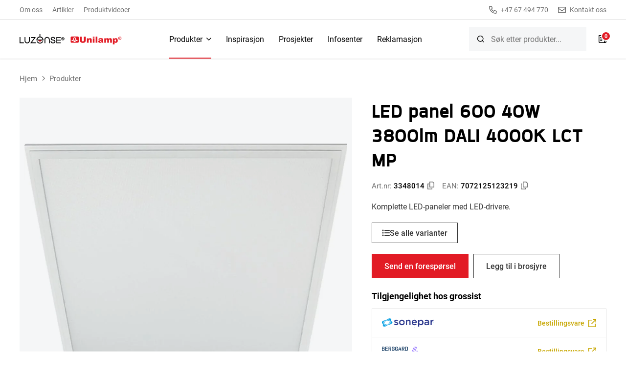

--- FILE ---
content_type: text/html; charset=UTF-8
request_url: https://www.unilamp.no/produkt/led-panel-600-40w-3800lm-dali-4000k-lct-mp/
body_size: 33885
content:
<!DOCTYPE html>
<html lang="nb-NO" prefix="og: https://ogp.me/ns#">
<head> <script>
var gform;gform||(document.addEventListener("gform_main_scripts_loaded",function(){gform.scriptsLoaded=!0}),document.addEventListener("gform/theme/scripts_loaded",function(){gform.themeScriptsLoaded=!0}),window.addEventListener("DOMContentLoaded",function(){gform.domLoaded=!0}),gform={domLoaded:!1,scriptsLoaded:!1,themeScriptsLoaded:!1,isFormEditor:()=>"function"==typeof InitializeEditor,callIfLoaded:function(o){return!(!gform.domLoaded||!gform.scriptsLoaded||!gform.themeScriptsLoaded&&!gform.isFormEditor()||(gform.isFormEditor()&&console.warn("The use of gform.initializeOnLoaded() is deprecated in the form editor context and will be removed in Gravity Forms 3.1."),o(),0))},initializeOnLoaded:function(o){gform.callIfLoaded(o)||(document.addEventListener("gform_main_scripts_loaded",()=>{gform.scriptsLoaded=!0,gform.callIfLoaded(o)}),document.addEventListener("gform/theme/scripts_loaded",()=>{gform.themeScriptsLoaded=!0,gform.callIfLoaded(o)}),window.addEventListener("DOMContentLoaded",()=>{gform.domLoaded=!0,gform.callIfLoaded(o)}))},hooks:{action:{},filter:{}},addAction:function(o,r,e,t){gform.addHook("action",o,r,e,t)},addFilter:function(o,r,e,t){gform.addHook("filter",o,r,e,t)},doAction:function(o){gform.doHook("action",o,arguments)},applyFilters:function(o){return gform.doHook("filter",o,arguments)},removeAction:function(o,r){gform.removeHook("action",o,r)},removeFilter:function(o,r,e){gform.removeHook("filter",o,r,e)},addHook:function(o,r,e,t,n){null==gform.hooks[o][r]&&(gform.hooks[o][r]=[]);var d=gform.hooks[o][r];null==n&&(n=r+"_"+d.length),gform.hooks[o][r].push({tag:n,callable:e,priority:t=null==t?10:t})},doHook:function(r,o,e){var t;if(e=Array.prototype.slice.call(e,1),null!=gform.hooks[r][o]&&((o=gform.hooks[r][o]).sort(function(o,r){return o.priority-r.priority}),o.forEach(function(o){"function"!=typeof(t=o.callable)&&(t=window[t]),"action"==r?t.apply(null,e):e[0]=t.apply(null,e)})),"filter"==r)return e[0]},removeHook:function(o,r,t,n){var e;null!=gform.hooks[o][r]&&(e=(e=gform.hooks[o][r]).filter(function(o,r,e){return!!(null!=n&&n!=o.tag||null!=t&&t!=o.priority)}),gform.hooks[o][r]=e)}});
</script>
<meta charset="UTF-8"><script>if(navigator.userAgent.match(/MSIE|Internet Explorer/i)||navigator.userAgent.match(/Trident\/7\..*?rv:11/i)){var href=document.location.href;if(!href.match(/[?&]nowprocket/)){if(href.indexOf("?")==-1){if(href.indexOf("#")==-1){document.location.href=href+"?nowprocket=1"}else{document.location.href=href.replace("#","?nowprocket=1#")}}else{if(href.indexOf("#")==-1){document.location.href=href+"&nowprocket=1"}else{document.location.href=href.replace("#","&nowprocket=1#")}}}}</script><script>(()=>{class RocketLazyLoadScripts{constructor(){this.v="1.2.5.1",this.triggerEvents=["keydown","mousedown","mousemove","touchmove","touchstart","touchend","wheel"],this.userEventHandler=this.t.bind(this),this.touchStartHandler=this.i.bind(this),this.touchMoveHandler=this.o.bind(this),this.touchEndHandler=this.h.bind(this),this.clickHandler=this.u.bind(this),this.interceptedClicks=[],this.interceptedClickListeners=[],this.l(this),window.addEventListener("pageshow",(t=>{this.persisted=t.persisted,this.everythingLoaded&&this.m()})),document.addEventListener("DOMContentLoaded",(()=>{this.p()})),this.delayedScripts={normal:[],async:[],defer:[]},this.trash=[],this.allJQueries=[]}k(t){document.hidden?t.t():(this.triggerEvents.forEach((e=>window.addEventListener(e,t.userEventHandler,{passive:!0}))),window.addEventListener("touchstart",t.touchStartHandler,{passive:!0}),window.addEventListener("mousedown",t.touchStartHandler),document.addEventListener("visibilitychange",t.userEventHandler))}_(){this.triggerEvents.forEach((t=>window.removeEventListener(t,this.userEventHandler,{passive:!0}))),document.removeEventListener("visibilitychange",this.userEventHandler)}i(t){"HTML"!==t.target.tagName&&(window.addEventListener("touchend",this.touchEndHandler),window.addEventListener("mouseup",this.touchEndHandler),window.addEventListener("touchmove",this.touchMoveHandler,{passive:!0}),window.addEventListener("mousemove",this.touchMoveHandler),t.target.addEventListener("click",this.clickHandler),this.L(t.target,!0),this.M(t.target,"onclick","rocket-onclick"),this.C())}o(t){window.removeEventListener("touchend",this.touchEndHandler),window.removeEventListener("mouseup",this.touchEndHandler),window.removeEventListener("touchmove",this.touchMoveHandler,{passive:!0}),window.removeEventListener("mousemove",this.touchMoveHandler),t.target.removeEventListener("click",this.clickHandler),this.L(t.target,!1),this.M(t.target,"rocket-onclick","onclick"),this.O()}h(){window.removeEventListener("touchend",this.touchEndHandler),window.removeEventListener("mouseup",this.touchEndHandler),window.removeEventListener("touchmove",this.touchMoveHandler,{passive:!0}),window.removeEventListener("mousemove",this.touchMoveHandler)}u(t){t.target.removeEventListener("click",this.clickHandler),this.L(t.target,!1),this.M(t.target,"rocket-onclick","onclick"),this.interceptedClicks.push(t),t.preventDefault(),t.stopPropagation(),t.stopImmediatePropagation(),this.O()}D(){window.removeEventListener("touchstart",this.touchStartHandler,{passive:!0}),window.removeEventListener("mousedown",this.touchStartHandler),this.interceptedClicks.forEach((t=>{t.target.dispatchEvent(new MouseEvent("click",{view:t.view,bubbles:!0,cancelable:!0}))}))}l(t){EventTarget.prototype.addEventListenerBase=EventTarget.prototype.addEventListener,EventTarget.prototype.addEventListener=function(e,i,o){"click"!==e||t.windowLoaded||i===t.clickHandler||t.interceptedClickListeners.push({target:this,func:i,options:o}),(this||window).addEventListenerBase(e,i,o)}}L(t,e){this.interceptedClickListeners.forEach((i=>{i.target===t&&(e?t.removeEventListener("click",i.func,i.options):t.addEventListener("click",i.func,i.options))})),t.parentNode!==document.documentElement&&this.L(t.parentNode,e)}S(){return new Promise((t=>{this.T?this.O=t:t()}))}C(){this.T=!0}O(){this.T=!1}M(t,e,i){t.hasAttribute&&t.hasAttribute(e)&&(event.target.setAttribute(i,event.target.getAttribute(e)),event.target.removeAttribute(e))}t(){this._(this),"loading"===document.readyState?document.addEventListener("DOMContentLoaded",this.R.bind(this)):this.R()}p(){let t=[];document.querySelectorAll("script[type=rocketlazyloadscript][data-rocket-src]").forEach((e=>{let i=e.getAttribute("data-rocket-src");if(i&&0!==i.indexOf("data:")){0===i.indexOf("//")&&(i=location.protocol+i);try{const o=new URL(i).origin;o!==location.origin&&t.push({src:o,crossOrigin:e.crossOrigin||"module"===e.getAttribute("data-rocket-type")})}catch(t){}}})),t=[...new Map(t.map((t=>[JSON.stringify(t),t]))).values()],this.j(t,"preconnect")}async R(){this.lastBreath=Date.now(),this.P(this),this.F(this),this.q(),this.A(),this.I(),await this.U(this.delayedScripts.normal),await this.U(this.delayedScripts.defer),await this.U(this.delayedScripts.async);try{await this.W(),await this.H(this),await this.J()}catch(t){console.error(t)}window.dispatchEvent(new Event("rocket-allScriptsLoaded")),this.everythingLoaded=!0,this.S().then((()=>{this.D()})),this.N()}A(){document.querySelectorAll("script[type=rocketlazyloadscript]").forEach((t=>{t.hasAttribute("data-rocket-src")?t.hasAttribute("async")&&!1!==t.async?this.delayedScripts.async.push(t):t.hasAttribute("defer")&&!1!==t.defer||"module"===t.getAttribute("data-rocket-type")?this.delayedScripts.defer.push(t):this.delayedScripts.normal.push(t):this.delayedScripts.normal.push(t)}))}async B(t){if(await this.G(),!0!==t.noModule||!("noModule"in HTMLScriptElement.prototype))return new Promise((e=>{let i;function o(){(i||t).setAttribute("data-rocket-status","executed"),e()}try{if(navigator.userAgent.indexOf("Firefox/")>0||""===navigator.vendor)i=document.createElement("script"),[...t.attributes].forEach((t=>{let e=t.nodeName;"type"!==e&&("data-rocket-type"===e&&(e="type"),"data-rocket-src"===e&&(e="src"),i.setAttribute(e,t.nodeValue))})),t.text&&(i.text=t.text),i.hasAttribute("src")?(i.addEventListener("load",o),i.addEventListener("error",(function(){i.setAttribute("data-rocket-status","failed"),e()})),setTimeout((()=>{i.isConnected||e()}),1)):(i.text=t.text,o()),t.parentNode.replaceChild(i,t);else{const i=t.getAttribute("data-rocket-type"),n=t.getAttribute("data-rocket-src");i?(t.type=i,t.removeAttribute("data-rocket-type")):t.removeAttribute("type"),t.addEventListener("load",o),t.addEventListener("error",(function(){t.setAttribute("data-rocket-status","failed"),e()})),n?(t.removeAttribute("data-rocket-src"),t.src=n):t.src="data:text/javascript;base64,"+window.btoa(unescape(encodeURIComponent(t.text)))}}catch(i){t.setAttribute("data-rocket-status","failed"),e()}}));t.setAttribute("data-rocket-status","skipped")}async U(t){const e=t.shift();return e&&e.isConnected?(await this.B(e),this.U(t)):Promise.resolve()}I(){this.j([...this.delayedScripts.normal,...this.delayedScripts.defer,...this.delayedScripts.async],"preload")}j(t,e){var i=document.createDocumentFragment();t.forEach((t=>{const o=t.getAttribute&&t.getAttribute("data-rocket-src")||t.src;if(o){const n=document.createElement("link");n.href=o,n.rel=e,"preconnect"!==e&&(n.as="script"),t.getAttribute&&"module"===t.getAttribute("data-rocket-type")&&(n.crossOrigin=!0),t.crossOrigin&&(n.crossOrigin=t.crossOrigin),t.integrity&&(n.integrity=t.integrity),i.appendChild(n),this.trash.push(n)}})),document.head.appendChild(i)}P(t){let e={};function i(i,o){return e[o].eventsToRewrite.indexOf(i)>=0&&!t.everythingLoaded?"rocket-"+i:i}function o(t,o){!function(t){e[t]||(e[t]={originalFunctions:{add:t.addEventListener,remove:t.removeEventListener},eventsToRewrite:[]},t.addEventListener=function(){arguments[0]=i(arguments[0],t),e[t].originalFunctions.add.apply(t,arguments)},t.removeEventListener=function(){arguments[0]=i(arguments[0],t),e[t].originalFunctions.remove.apply(t,arguments)})}(t),e[t].eventsToRewrite.push(o)}function n(e,i){let o=e[i];e[i]=null,Object.defineProperty(e,i,{get:()=>o||function(){},set(n){t.everythingLoaded?o=n:e["rocket"+i]=o=n}})}o(document,"DOMContentLoaded"),o(window,"DOMContentLoaded"),o(window,"load"),o(window,"pageshow"),o(document,"readystatechange"),n(document,"onreadystatechange"),n(window,"onload"),n(window,"onpageshow")}F(t){let e;function i(e){return t.everythingLoaded?e:e.split(" ").map((t=>"load"===t||0===t.indexOf("load.")?"rocket-jquery-load":t)).join(" ")}function o(o){if(o&&o.fn&&!t.allJQueries.includes(o)){o.fn.ready=o.fn.init.prototype.ready=function(e){return t.domReadyFired?e.bind(document)(o):document.addEventListener("rocket-DOMContentLoaded",(()=>e.bind(document)(o))),o([])};const e=o.fn.on;o.fn.on=o.fn.init.prototype.on=function(){return this[0]===window&&("string"==typeof arguments[0]||arguments[0]instanceof String?arguments[0]=i(arguments[0]):"object"==typeof arguments[0]&&Object.keys(arguments[0]).forEach((t=>{const e=arguments[0][t];delete arguments[0][t],arguments[0][i(t)]=e}))),e.apply(this,arguments),this},t.allJQueries.push(o)}e=o}o(window.jQuery),Object.defineProperty(window,"jQuery",{get:()=>e,set(t){o(t)}})}async H(t){const e=document.querySelector("script[data-webpack]");e&&(await async function(){return new Promise((t=>{e.addEventListener("load",t),e.addEventListener("error",t)}))}(),await t.K(),await t.H(t))}async W(){this.domReadyFired=!0,await this.G(),document.dispatchEvent(new Event("rocket-readystatechange")),await this.G(),document.rocketonreadystatechange&&document.rocketonreadystatechange(),await this.G(),document.dispatchEvent(new Event("rocket-DOMContentLoaded")),await this.G(),window.dispatchEvent(new Event("rocket-DOMContentLoaded"))}async J(){await this.G(),document.dispatchEvent(new Event("rocket-readystatechange")),await this.G(),document.rocketonreadystatechange&&document.rocketonreadystatechange(),await this.G(),window.dispatchEvent(new Event("rocket-load")),await this.G(),window.rocketonload&&window.rocketonload(),await this.G(),this.allJQueries.forEach((t=>t(window).trigger("rocket-jquery-load"))),await this.G();const t=new Event("rocket-pageshow");t.persisted=this.persisted,window.dispatchEvent(t),await this.G(),window.rocketonpageshow&&window.rocketonpageshow({persisted:this.persisted}),this.windowLoaded=!0}m(){document.onreadystatechange&&document.onreadystatechange(),window.onload&&window.onload(),window.onpageshow&&window.onpageshow({persisted:this.persisted})}q(){const t=new Map;document.write=document.writeln=function(e){const i=document.currentScript;i||console.error("WPRocket unable to document.write this: "+e);const o=document.createRange(),n=i.parentElement;let s=t.get(i);void 0===s&&(s=i.nextSibling,t.set(i,s));const c=document.createDocumentFragment();o.setStart(c,0),c.appendChild(o.createContextualFragment(e)),n.insertBefore(c,s)}}async G(){Date.now()-this.lastBreath>45&&(await this.K(),this.lastBreath=Date.now())}async K(){return document.hidden?new Promise((t=>setTimeout(t))):new Promise((t=>requestAnimationFrame(t)))}N(){this.trash.forEach((t=>t.remove()))}static run(){const t=new RocketLazyLoadScripts;t.k(t)}}RocketLazyLoadScripts.run()})();</script>
	
	<meta name="viewport" content="width=device-width, initial-scale=1.0">
			<style>img:is([sizes="auto" i], [sizes^="auto," i]) { contain-intrinsic-size: 3000px 1500px }</style>
	
<!-- Search Engine Optimization by Rank Math PRO - https://rankmath.com/ -->
<title>LED panel 600 40W 3800lm DALI 4000K LCT MP - Unilamp Norden</title>
<meta name="description" content="Komplette LED-paneler med LED-drivere."/>
<meta name="robots" content="follow, index, max-snippet:-1, max-video-preview:-1, max-image-preview:large"/>
<link rel="canonical" href="https://www.unilamp.no/produkt/led-panel-600-40w-3800lm-dali-4000k-lct-mp/" />
<meta property="og:locale" content="nb_NO" />
<meta property="og:type" content="product" />
<meta property="og:title" content="LED panel 600 40W 3800lm DALI 4000K LCT MP - Unilamp Norden" />
<meta property="og:description" content="Komplette LED-paneler med LED-drivere." />
<meta property="og:url" content="https://www.unilamp.no/produkt/led-panel-600-40w-3800lm-dali-4000k-lct-mp/" />
<meta property="og:site_name" content="Unilamp Norden" />
<meta property="og:updated_time" content="2025-12-05T02:36:00+01:00" />
<meta property="og:image" content="https://www.unilamp.no/wp-content/uploads/Stor_3348014.jpeg" />
<meta property="og:image:secure_url" content="https://www.unilamp.no/wp-content/uploads/Stor_3348014.jpeg" />
<meta property="og:image:width" content="1024" />
<meta property="og:image:height" content="1024" />
<meta property="og:image:alt" content="led panel 600 40w 3800lm dali 4000k lct mp" />
<meta property="og:image:type" content="image/jpeg" />
<meta property="product:price:currency" content="NOK" />
<meta property="product:availability" content="instock" />
<meta name="twitter:card" content="summary_large_image" />
<meta name="twitter:title" content="LED panel 600 40W 3800lm DALI 4000K LCT MP - Unilamp Norden" />
<meta name="twitter:description" content="Komplette LED-paneler med LED-drivere." />
<meta name="twitter:image" content="https://www.unilamp.no/wp-content/uploads/Stor_3348014.jpeg" />
<meta name="twitter:label1" content="Price" />
<meta name="twitter:data1" content="&#107;&#114;&nbsp;0" />
<meta name="twitter:label2" content="Availability" />
<meta name="twitter:data2" content="In stock" />
<script type="application/ld+json" class="rank-math-schema-pro">{"@context":"https://schema.org","@graph":[{"@type":"BreadcrumbList","@id":"https://www.unilamp.no/produkt/led-panel-600-40w-3800lm-dali-4000k-lct-mp/#breadcrumb","itemListElement":[{"@type":"ListItem","position":"1","item":{"@id":"https://www.unilamp.no","name":"Hjem"}},{"@type":"ListItem","position":"2","item":{"@id":"https://www.unilamp.no/produktkategori/kontorbelysning/","name":"Kontorbelysning"}},{"@type":"ListItem","position":"3","item":{"@id":"https://www.unilamp.no/produkt/led-panel-600-40w-3800lm-dali-4000k-lct-mp/","name":"LED panel 600 40W 3800lm DALI 4000K LCT MP"}}]}]}</script>
<!-- /Rank Math WordPress SEO plugin -->


<link rel='stylesheet' id='tw_styles-css' href='https://www.unilamp.no/wp-content/themes/unilamp/assets/build/theme.css?ver=943870' media='all' />
<link rel="stylesheet" id="tw_block_navigation_box-css" href="https://www.unilamp.no/wp-content/themes/unilamp/assets/build/blocks/navigation.css?v=468091" media="all" />
<link rel="stylesheet" id="tw_block_header_box-css" href="https://www.unilamp.no/wp-content/themes/unilamp/assets/build/blocks/header.css?v=779501" media="all" />
<link rel="stylesheet" id="tw_block_breadcrumbs_box-css" href="https://www.unilamp.no/wp-content/themes/unilamp/assets/build/blocks/breadcrumbs.css?v=468091" media="all" />
<link rel="stylesheet" id="tw_block_product_box-css" href="https://www.unilamp.no/wp-content/themes/unilamp/assets/build/blocks/product.css?v=901614" media="all" />
<link rel="stylesheet" id="tw_block_links_box-css" href="https://www.unilamp.no/wp-content/themes/unilamp/assets/build/blocks/links.css?v=919001" media="all" />
<link rel="stylesheet" id="tw_block_columns_box-css" href="https://www.unilamp.no/wp-content/themes/unilamp/assets/build/blocks/columns.css?v=468079" media="all" />
<link rel="stylesheet" id="tw_block_specs_box-css" href="https://www.unilamp.no/wp-content/themes/unilamp/assets/build/blocks/specs.css?v=468076" media="all" />
<link rel="stylesheet" id="tw_block_downloads_box-css" href="https://www.unilamp.no/wp-content/themes/unilamp/assets/build/blocks/downloads.css?v=468087" media="all" />
<link rel="stylesheet" id="tw_block_content_box-css" href="https://www.unilamp.no/wp-content/themes/unilamp/assets/build/blocks/content.css?v=779502" media="all" />
<link rel="stylesheet" id="tw_block_products_box-css" href="https://www.unilamp.no/wp-content/themes/unilamp/assets/build/blocks/products.css?v=142559" media="all" />
<link rel="stylesheet" id="tw_block_posts_box-css" href="https://www.unilamp.no/wp-content/themes/unilamp/assets/build/blocks/posts.css?v=468076" media="all" />
<link rel="stylesheet" id="tw_block_subscribe_box-css" href="https://www.unilamp.no/wp-content/themes/unilamp/assets/build/blocks/subscribe.css?v=468088" media="all" />
<link rel="stylesheet" id="tw_block_footer_box-css" href="https://www.unilamp.no/wp-content/themes/unilamp/assets/build/blocks/footer.css?v=468077" media="all" />
<link rel="stylesheet" id="tw_block_modal_box-css" href="https://www.unilamp.no/wp-content/themes/unilamp/assets/build/blocks/modal.css?v=468077" media="all" /><link rel='stylesheet' id='mediaelement-css' href='https://www.unilamp.no/wp-includes/js/mediaelement/mediaelementplayer-legacy.min.css?ver=4.2.17' media='all' />
<link rel='stylesheet' id='wp-mediaelement-css' href='https://www.unilamp.no/wp-includes/js/mediaelement/wp-mediaelement.min.css?ver=6.8.1' media='all' />
<link rel='stylesheet' id='cmplz-general-css' href='https://www.unilamp.no/wp-content/plugins/complianz-gdpr/assets/css/cookieblocker.min.css?ver=1746258472' media='all' />
<link rel='stylesheet' id='brands-styles-css' href='https://www.unilamp.no/wp-content/plugins/woocommerce/assets/css/brands.css?ver=9.8.3' media='all' />
<link rel='stylesheet' id='jquery-datatables-wpt-css' href='https://www.unilamp.no/wp-content/plugins/woocommerce-product-table/assets/js/datatables/datatables.min.css?ver=1.13.5' media='all' />
<link rel='stylesheet' id='select2-css' href='https://www.unilamp.no/wp-content/plugins/woocommerce/assets/css/select2.css?ver=9.8.3' media='all' />
<link rel='stylesheet' id='wc-product-table-css' href='https://www.unilamp.no/wp-content/plugins/woocommerce-product-table/assets/css/styles.css?ver=3.2.0' media='all' />
<style id='wc-product-table-inline-css'>
table.wc-product-table.no-footer { border-bottom-width: 0; } table.wc-product-table { border-style: solid !important;border-width: 1px !important;border-color: #b2b2b2 !important; } table.wc-product-table thead th { border-bottom-style: solid !important;border-bottom-width: 1px !important;border-bottom-color: #b2b2b2 !important; } table.wc-product-table tfoot th { border-top-style: solid !important;border-top-width: 1px !important;border-top-color: #b2b2b2 !important; } table.wc-product-table td, table.wc-product-table th { border-width: 0; } table.wc-product-table td, table.wc-product-table th { border-left-style: solid !important;border-left-color: #c6c6c6 !important; } table.wc-product-table td:first-child, table.wc-product-table td.control[style*="none"] + td, table.wc-product-table th:first-child { border-left: none !important; } table.wc-product-table td { border-top-style: solid !important;border-top-color: #c6c6c6 !important; } table.wc-product-table tbody tr:first-child td { border-top: none !important; } table.wc-product-table thead, table.wc-product-table tfoot { background-color: transparent; } table.wc-product-table th { background-color: #ededed !important; } table.wc-product-table th { font-size: 13px !important;color: #0f0f0f !important; } table.wc-product-table tbody td { font-size: 15px !important;color: #333333 !important; }
</style>
<style id='wc-product-table-head-inline-css'>
table.wc-product-table { visibility: hidden; }
</style>
<script src="https://www.unilamp.no/wp-includes/js/jquery/jquery.min.js?ver=3.7.1" id="jquery-core-js" defer></script>
<script type="rocketlazyloadscript" data-rocket-src="https://www.unilamp.no/wp-content/plugins/woocommerce/assets/js/jquery-blockui/jquery.blockUI.min.js?ver=2.7.0-wc.9.8.3" id="jquery-blockui-js" data-wp-strategy="defer" defer></script>
<script id="wc-add-to-cart-js-extra">
var wc_add_to_cart_params = {"ajax_url":"\/wp-admin\/admin-ajax.php","wc_ajax_url":"\/?wc-ajax=%%endpoint%%","i18n_view_cart":"Vis handlekurv","cart_url":"https:\/\/www.unilamp.no","is_cart":"","cart_redirect_after_add":"no"};
</script>
<script type="rocketlazyloadscript" data-rocket-src="https://www.unilamp.no/wp-content/plugins/woocommerce/assets/js/frontend/add-to-cart.min.js?ver=9.8.3" id="wc-add-to-cart-js" defer data-wp-strategy="defer"></script>
<script id="wc-single-product-js-extra">
var wc_single_product_params = {"i18n_required_rating_text":"Vennligst velg en vurdering","i18n_rating_options":["1 av 5 stjerner","2 av 5 stjerner","3 av 5 stjerner","4 av 5 stjerner","5 av 5 stjerner"],"i18n_product_gallery_trigger_text":"Se bildegalleri i fullskjerm","review_rating_required":"yes","flexslider":{"rtl":false,"animation":"slide","smoothHeight":true,"directionNav":false,"controlNav":"thumbnails","slideshow":false,"animationSpeed":500,"animationLoop":false,"allowOneSlide":false},"zoom_enabled":"","zoom_options":[],"photoswipe_enabled":"","photoswipe_options":{"shareEl":false,"closeOnScroll":false,"history":false,"hideAnimationDuration":0,"showAnimationDuration":0},"flexslider_enabled":""};
</script>
<script src="https://www.unilamp.no/wp-content/plugins/woocommerce/assets/js/frontend/single-product.min.js?ver=9.8.3" id="wc-single-product-js" defer data-wp-strategy="defer"></script>
<script src="https://www.unilamp.no/wp-content/plugins/woocommerce/assets/js/js-cookie/js.cookie.min.js?ver=2.1.4-wc.9.8.3" id="js-cookie-js" defer data-wp-strategy="defer"></script>
<script id="woocommerce-js-extra">
var woocommerce_params = {"ajax_url":"\/wp-admin\/admin-ajax.php","wc_ajax_url":"\/?wc-ajax=%%endpoint%%","i18n_password_show":"Vis passord","i18n_password_hide":"Skjul passord"};
</script>
<script type="rocketlazyloadscript" data-rocket-src="https://www.unilamp.no/wp-content/plugins/woocommerce/assets/js/frontend/woocommerce.min.js?ver=9.8.3" id="woocommerce-js" defer data-wp-strategy="defer"></script>

		<!-- Google Tag Manager -->
		<script type="rocketlazyloadscript">(function(w,d,s,l,i){w[l]=w[l]||[];w[l].push({'gtm.start':new Date().getTime(),event:'gtm.js'});var f=d.getElementsByTagName(s)[0],j=d.createElement(s);j.async=true;j.src="https://gtm.unilamp.no/Wwrizfagp.js?"+i;f.parentNode.insertBefore(j,f);})(window,document,'script','dataLayer','UH=aWQ9R1RNLVczUUJUMlE%3D&amp;page=3');</script>
		<!-- End Google Tag Manager -->
					<style>.cmplz-hidden {
					display: none !important;
				}</style>	<noscript><style>.woocommerce-product-gallery{ opacity: 1 !important; }</style></noscript>
	<script type="application/ld+json">
{
    "@context": "http://schema.org",
    "@type": "BreadcrumbList",
    "itemListElement": [
        {
            "@type": "ListItem",
            "position": 1,
            "item": {
                "@id": "https://www.unilamp.no",
                "name": "Hjem"
            }
        },
        {
            "@type": "ListItem",
            "position": 2,
            "item": {
                "@id": "https://www.unilamp.no/produkter/",
                "name": "Produkter"
            }
        }
    ]
}
</script>
<link rel="icon" href="https://www.unilamp.no/wp-content/uploads/cropped-unilamp-icon-32x32.jpg" sizes="32x32" />
<link rel="icon" href="https://www.unilamp.no/wp-content/uploads/cropped-unilamp-icon-192x192.jpg" sizes="192x192" />
<link rel="apple-touch-icon" href="https://www.unilamp.no/wp-content/uploads/cropped-unilamp-icon-180x180.jpg" />
<meta name="msapplication-TileImage" content="https://www.unilamp.no/wp-content/uploads/cropped-unilamp-icon-270x270.jpg" />
</head>
<body class="wp-singular product-template-default single single-product postid-4997 wp-custom-logo wp-theme-unilamp theme-unilamp woocommerce woocommerce-page woocommerce-no-js">


<div id="site">

	<main>

		
<nav class="navigation_box">

	<div class="fixed">

					<ul class="links" role="menubar" aria-label="Top Menu"><li role="none"><a role="menuitem" href="https://www.unilamp.no/om-oss/">Om oss</a></li>
<li role="none"><a role="menuitem" href="https://www.unilamp.no/artikler-og-guider/">Artikler</a></li>
<li role="none"><a role="menuitem" href="https://www.unilamp.no/produktvideoer/">Produktvideoer</a></li>
</ul>		
					<div class="contacts">
									<a href="tel:+4767494770" class="contact">
						<span class="icon icon_phone"></span>+47 67 494 770					</a>
													<a href="https://www.unilamp.no/kontakt-oss/" class="contact">
						<span class="icon icon_email"></span>Kontakt oss					</a>
							</div>
		
	</div>

</nav>

<header class="header_box">

	<div class="header">

		<div class="fixed">

			<a href="https://www.unilamp.no" class="logo" aria-label="Unilamp Norden"></a>

			<nav class="navigation" id="main-menu">

									<ul id="menu-main-menu" class="menu" role="menubar" aria-label="Main Navigation"><li role="none" class="current_page_parent active submenu"><a role="menuitem" href="https://www.unilamp.no/produkter/">Produkter</a>
<ul role="menu" class="sub-menu">
	<li role="none" class="submenu"><a role="menuitem" href="https://www.unilamp.no/produktkategori/belysning-innendors/"><span class="icon"><img src="https://www.unilamp.no/wp-content/uploads/cache/thumbs_64x64/13404_belysning-innendors-ikon-1.png"  loading="lazy" decoding="async" alt="Belysning innendørs" width="64" height="64"></span>Belysning innendørs</a>
	<ul role="menu" class="sub-menu">
		<li role="none"><a role="menuitem" href="https://www.unilamp.no/produktkategori/belysning-innendors/innfelte-takarmaturer/">Innfelte takarmaturer</a></li>
		<li role="none"><a role="menuitem" href="https://www.unilamp.no/produktkategori/belysning-innendors/veggarmaturer/">Veggarmaturer</a></li>
		<li role="none"><a role="menuitem" href="https://www.unilamp.no/produktkategori/belysning-innendors/nedhengte-armaturer/">Nedhengte armaturer</a></li>
		<li role="none"><a role="menuitem" href="https://www.unilamp.no/produktkategori/belysning-innendors/nodlysarmaturer/">Nødlysarmaturer</a></li>
		<li role="none"><a role="menuitem" href="https://www.unilamp.no/produktkategori/belysning-innendors/utenpaliggende-armaturer/">Utenpåliggende armaturer</a></li>
		<li role="none"><a role="menuitem" href="https://www.unilamp.no/produktkategori/belysning-innendors/tilbehor-til-vegg-takarmaturer/">Tilbehør til vegg/takarmaturer</a></li>
	</ul>
</li>
	<li role="none" class="submenu"><a role="menuitem" href="https://www.unilamp.no/produktkategori/belysning-utendors/"><span class="icon"><img src="https://www.unilamp.no/wp-content/uploads/cache/thumbs_64x64/13403_web_ute_vegg-ikon.png"  loading="lazy" decoding="async" alt="Belysning utendørs" width="64" height="64"></span>Belysning utendørs</a>
	<ul role="menu" class="sub-menu">
		<li role="none"><a role="menuitem" href="https://www.unilamp.no/produktkategori/belysning-utendors/utendors-takarmaturer/">Utendørs takarmaturer</a></li>
		<li role="none"><a role="menuitem" href="https://www.unilamp.no/produktkategori/belysning-utendors/utendors-veggarmaturer/">Utendørs veggarmaturer</a></li>
		<li role="none"><a role="menuitem" href="https://www.unilamp.no/produktkategori/belysning-utendors/lyskastere-og-spotlights/">Lyskastere og spotlights</a></li>
		<li role="none"><a role="menuitem" href="https://www.unilamp.no/produktkategori/belysning-utendors/mastmonterte-armaturer/">Mastmonterte armaturer</a></li>
		<li role="none"><a role="menuitem" href="https://www.unilamp.no/produktkategori/belysning-utendors/nedfelte-armaturer/">Nedfelte armaturer</a></li>
		<li role="none"><a role="menuitem" href="https://www.unilamp.no/produktkategori/belysning-utendors/lykt-utendors-batteridrevet/">Lykt utendørs batteridrevet</a></li>
	</ul>
</li>
	<li role="none" class="submenu"><a role="menuitem" href="https://www.unilamp.no/produktkategori/downlight/"><span class="icon"><img src="https://www.unilamp.no/wp-content/uploads/cache/thumbs_64x64/13401_web_downlights-ikon.png"  loading="lazy" decoding="async" alt="Downlight" width="64" height="64"></span>Downlight</a>
	<ul role="menu" class="sub-menu">
		<li role="none"><a role="menuitem" href="https://www.unilamp.no/produktkategori/downlight/downlight-innfelt/">Downlight innfelt</a></li>
		<li role="none"><a role="menuitem" href="https://www.unilamp.no/produktkategori/downlight/downlight-utenpaliggende/">Downlight utenpåliggende</a></li>
		<li role="none"><a role="menuitem" href="https://www.unilamp.no/produktkategori/downlight/downlight-utendors/">Downlight utendørs</a></li>
		<li role="none"><a role="menuitem" href="https://www.unilamp.no/produktkategori/downlight/downlightskasser/">Downlightskasser</a></li>
		<li role="none"><a role="menuitem" href="https://www.unilamp.no/produktkategori/downlight/downlight-tilbehor/">Downlight tilbehør</a></li>
	</ul>
</li>
	<li role="none"><a role="menuitem" href="https://www.unilamp.no/produktkategori/arbeidslamper-og-lykter/"><span class="icon"><img src="https://www.unilamp.no/wp-content/uploads/cache/thumbs_64x64/13402_web_nod_lommelykt-ikon.png"  loading="lazy" decoding="async" alt="Arbeidslamper og lykter" width="64" height="64"></span>Arbeidslamper og lykter</a></li>
	<li role="none" class="submenu"><a role="menuitem" href="https://www.unilamp.no/produktkategori/spotlight-og-stromskinner/"><span class="icon"><img src="https://www.unilamp.no/wp-content/uploads/cache/thumbs_64x64/13400_web_spotlight_ute-ikon.png"  loading="lazy" decoding="async" alt="Spotlight og strømskinner" width="64" height="64"></span>Spotlight og strømskinner</a>
	<ul role="menu" class="sub-menu">
		<li role="none"><a role="menuitem" href="https://www.unilamp.no/produktkategori/spotlight-og-stromskinner/spotlight-for-tak-og-vegg/">Spotlight for tak og vegg</a></li>
		<li role="none"><a role="menuitem" href="https://www.unilamp.no/produktkategori/spotlight-og-stromskinner/spotlight-utendors/">Spotlight utendørs</a></li>
		<li role="none"><a role="menuitem" href="https://www.unilamp.no/produktkategori/spotlight-og-stromskinner/spotlight-for-stromskinne-1t/">Spotlight for strømskinne 1T</a></li>
		<li role="none"><a role="menuitem" href="https://www.unilamp.no/produktkategori/spotlight-og-stromskinner/spotlight-for-stromskinne-3t/">Spotlight for strømskinne 3T</a></li>
		<li role="none"><a role="menuitem" href="https://www.unilamp.no/produktkategori/spotlight-og-stromskinner/tilbehor-til-1t-stromskinner/">TIlbehør til 1T strømskinner</a></li>
	</ul>
</li>
	<li role="none" class="submenu"><a role="menuitem" href="https://www.unilamp.no/produktkategori/kontorbelysning/"><span class="icon"><img src="https://www.unilamp.no/wp-content/uploads/cache/thumbs_64x64/13399_web_inne_innfelt-tak-ikon.png"  loading="lazy" decoding="async" alt="Kontorbelysning" width="64" height="64"></span>Kontorbelysning</a>
	<ul role="menu" class="sub-menu">
		<li role="none"><a role="menuitem" href="https://www.unilamp.no/produktkategori/kontorbelysning/dekorative-armaturer/">Dekorative armaturer</a></li>
		<li role="none"><a role="menuitem" href="https://www.unilamp.no/produktkategori/kontorbelysning/led-panel/">LED-panel</a></li>
		<li role="none"><a role="menuitem" href="https://www.unilamp.no/produktkategori/kontorbelysning/pendelarmaturer-kontor/">Pendelarmaturer</a></li>
	</ul>
</li>
	<li role="none" class="submenu"><a role="menuitem" href="https://www.unilamp.no/produktkategori/industribelysning/"><span class="icon"><img src="https://www.unilamp.no/wp-content/uploads/cache/thumbs_64x64/13398_web_industri_nedheng-ikon.png"  loading="lazy" decoding="async" alt="Industribelysning" width="64" height="64"></span>Industribelysning</a>
	<ul role="menu" class="sub-menu">
		<li role="none"><a role="menuitem" href="https://www.unilamp.no/produktkategori/industribelysning/utenpaliggende-industriarmatur/">Utenpåliggende industriarmatur</a></li>
		<li role="none"><a role="menuitem" href="https://www.unilamp.no/produktkategori/industribelysning/nedhengt-industriarmatur/">Nedhengt industriarmatur</a></li>
		<li role="none"><a role="menuitem" href="https://www.unilamp.no/produktkategori/industribelysning/high-bay-armaturer/">High bay armaturer</a></li>
	</ul>
</li>
	<li role="none" class="submenu"><a role="menuitem" href="https://www.unilamp.no/produktkategori/lysstyring/"><span class="icon"><img src="https://www.unilamp.no/wp-content/uploads/cache/thumbs_64x64/13397_web_lysstyring_dimmer-ikon.png"  loading="lazy" decoding="async" alt="Lysstyring" width="64" height="64"></span>Lysstyring</a>
	<ul role="menu" class="sub-menu">
		<li role="none" class="submenu"><a role="menuitem" href="https://www.unilamp.no/produktkategori/lysstyring/smart-lysstyring/">Smart lysstyring</a>
		<ul role="menu" class="sub-menu">
			<li role="none"><a role="menuitem" href="https://www.unilamp.no/produktkategori/lysstyring/smart-lysstyring/zigbee/">Zigbee</a></li>
			<li role="none"><a role="menuitem" href="https://www.unilamp.no/produktkategori/lysstyring/smart-lysstyring/z-wave/">Z-Wave</a></li>
		</ul>
</li>
		<li role="none"><a role="menuitem" href="https://www.unilamp.no/produktkategori/lysstyring/dali-lysstyring/">DALI lysstyring</a></li>
		<li role="none" class="submenu"><a role="menuitem" href="https://www.unilamp.no/produktkategori/lysstyring/dimmer/">Dimmer</a>
		<ul role="menu" class="sub-menu">
			<li role="none"><a role="menuitem" href="https://www.unilamp.no/produktkategori/lysstyring/dimmer/tilbehor-til-dimmer/">Tilbehør til dimmer</a></li>
		</ul>
</li>
		<li role="none"><a role="menuitem" href="https://www.unilamp.no/produktkategori/lysstyring/sensor/">Sensor</a></li>
	</ul>
</li>
	<li role="none" class="submenu"><a role="menuitem" href="https://www.unilamp.no/produktkategori/led-strip-og-led-list/"><span class="icon"><img src="https://www.unilamp.no/wp-content/uploads/cache/thumbs_64x64/13396_web_led_lister-ikon.png"  loading="lazy" decoding="async" alt="LED strip og LED list" width="64" height="64"></span>LED strip og LED list</a>
	<ul role="menu" class="sub-menu">
		<li role="none"><a role="menuitem" href="https://www.unilamp.no/produktkategori/led-strip-og-led-list/led-strip-hvit/">LED-strip hvit</a></li>
		<li role="none"><a role="menuitem" href="https://www.unilamp.no/produktkategori/led-strip-og-led-list/led-strip-rgbw/">LED-strip RGBW</a></li>
		<li role="none"><a role="menuitem" href="https://www.unilamp.no/produktkategori/led-strip-og-led-list/led-lyslister/">LED-lyslister</a></li>
	</ul>
</li>
	<li role="none" class="submenu"><a role="menuitem" href="https://www.unilamp.no/produktkategori/orienteringsbelysning/"><span class="icon"><img src="https://www.unilamp.no/wp-content/uploads/cache/thumbs_64x64/13395_web_orient_trapp-ikon.png"  loading="lazy" decoding="async" alt="Orienteringsbelysning" width="64" height="64"></span>Orienteringsbelysning</a>
	<ul role="menu" class="sub-menu">
		<li role="none"><a role="menuitem" href="https://www.unilamp.no/produktkategori/orienteringsbelysning/trapp-stottemurs-belysning/">Trapp/støttemurs belysning</a></li>
		<li role="none"><a role="menuitem" href="https://www.unilamp.no/produktkategori/orienteringsbelysning/nedfelte-armaturer-orientering/">Nedfelte armaturer</a></li>
	</ul>
</li>
	<li role="none" class="submenu"><a role="menuitem" href="https://www.unilamp.no/produktkategori/pullert-og-stolpelykt/"><span class="icon"><img src="https://www.unilamp.no/wp-content/uploads/cache/thumbs_64x64/13394_web_pullert-stolpe-ikon.png"  loading="lazy" decoding="async" alt="Pullert og stolpelykt" width="64" height="64"></span>Pullert og stolpelykt</a>
	<ul role="menu" class="sub-menu">
		<li role="none"><a role="menuitem" href="https://www.unilamp.no/produktkategori/pullert-og-stolpelykt/pullerter/">Pullerter</a></li>
		<li role="none"><a role="menuitem" href="https://www.unilamp.no/produktkategori/pullert-og-stolpelykt/stolper-stolpemontert/">Stolper/stolpemontert</a></li>
	</ul>
</li>
	<li role="none" class="submenu"><a role="menuitem" href="https://www.unilamp.no/produktkategori/lyspaerer/"><span class="icon"><img src="https://www.unilamp.no/wp-content/uploads/cache/thumbs_64x64/13393_web_lyskilder_gu10-ikon.png"  loading="lazy" decoding="async" alt="Lyspærer" width="64" height="64"></span>Lyspærer</a>
	<ul role="menu" class="sub-menu">
		<li role="none"><a role="menuitem" href="https://www.unilamp.no/produktkategori/lyspaerer/led-paerer-gu10/">LED-pærer GU10</a></li>
	</ul>
</li>
	<li role="none" class="submenu"><a role="menuitem" href="https://www.unilamp.no/produktkategori/driver-og-koblingsmateriell/"><span class="icon"><img src="https://www.unilamp.no/wp-content/uploads/cache/thumbs_64x64/13392_web_driver-kobling_driver-ikon.png"  loading="lazy" decoding="async" alt="Driver og koblingsmateriell" width="64" height="64"></span>Driver og koblingsmateriell</a>
	<ul role="menu" class="sub-menu">
		<li role="none"><a role="menuitem" href="https://www.unilamp.no/produktkategori/driver-og-koblingsmateriell/led-driver/">LED driver</a></li>
		<li role="none"><a role="menuitem" href="https://www.unilamp.no/produktkategori/driver-og-koblingsmateriell/koblingsmateriell/">Koblingsmateriell</a></li>
	</ul>
</li>
</ul>
</li>
<li role="none"><a role="menuitem" href="https://www.unilamp.no/faa-inspirasjon/">Inspirasjon</a></li>
<li role="none"><a role="menuitem" href="https://www.unilamp.no/prosjekter/">Prosjekter</a></li>
<li role="none"><a role="menuitem" href="https://www.unilamp.no/infosenter/">Infosenter</a></li>
<li role="none"><a role="menuitem" href="https://www.unilamp.no/reklamasjon/">Reklamasjon</a></li>
</ul>				
									<ul class="links" role="menubar" aria-label="Top Menu"><li role="none"><a role="menuitem" href="https://www.unilamp.no/om-oss/">Om oss</a></li>
<li role="none"><a role="menuitem" href="https://www.unilamp.no/artikler-og-guider/">Artikler</a></li>
<li role="none"><a role="menuitem" href="https://www.unilamp.no/produktvideoer/">Produktvideoer</a></li>
</ul>				
									<div class="contacts">
													<a href="tel:+4767494770" class="contact contact_phone">+47 67 494 770</a>
																			<div class="contact contact_address">Industriveien 11, 1481 Hagan</div>
											</div>
				
			</nav>

			<form action="https://www.unilamp.no/produkter/" method="get" class="search" role="search" id="main-search">
				<input type="search" value="" placeholder="Søk etter produkter..." name="s" role="searchbox" autocomplete="off" aria-label="Søk etter produkter..." />
				<button type="submit" aria-label="Søk"></button>
				<div class="suggestions"></div>
			</form>

							<div class="widget_brochure">

	<a href="/brochure/" class="brochure_btn link" aria-label="Liste">
		<span class="icon"></span>
		<span class="count">
			0		</span>
		<span class="label">Din liste</span>
	</a>

	<div class="minicart">

		
			<p class="cart-message empty">Ingen produkter i listen din.</p>

		
	</div>

</div>			
			
			<button aria-label="Slå på søk" class="search_btn" aria-controls="main-search"><span></span></button>

			<button aria-label="Bytt meny" class="menu_btn" aria-controls="main-menu"><span></span></button>

		</div>

	</div>

</header><nav  class="breadcrumbs_box">
	<div class="fixed">
		<div class="breadcrumbs"><a href="https://www.unilamp.no" class="home">Hjem</a><b></b><a href="https://www.unilamp.no/produkter/">Produkter</a></div>	</div>
</nav><div class="woocommerce-notices-wrapper"></div><section  class="product_box" id="product-4997">

	<div class="fixed">

		<div class="product">
			<div class="gallery">

	<div class="items items_gallery carousel">
		<a href="https://www.unilamp.no/wp-content/uploads/Stor_3348014.jpeg" class="item"><img src="https://www.unilamp.no/wp-content/uploads/Stor_3348014-1000x1000.jpeg" alt="LED panel 600 40W 3800lm DALI 4000K LCT MP #1" decoding="async" width="1000" height="1000" /></a>
<a href="https://www.unilamp.no/wp-content/uploads/Medium_LED-Panel-600-var.jpg" class="item"><img src="https://www.unilamp.no/wp-content/uploads/Medium_LED-Panel-600-var.jpg" alt="LED panel 600 40W 3800lm DALI 4000K LCT MP #2" decoding="async" width="500" height="500" /></a>
<a href="https://www.unilamp.no/wp-content/uploads/Medium_led-panel-600-bilde1.jpg" class="item"><img src="https://www.unilamp.no/wp-content/uploads/Medium_led-panel-600-bilde1.jpg" alt="LED panel 600 40W 3800lm DALI 4000K LCT MP #3" decoding="async" width="500" height="500" /></a>
<a href="https://www.unilamp.no/wp-content/uploads/Medium_led-panel-600-bilde2.jpg" class="item"><img src="https://www.unilamp.no/wp-content/uploads/Medium_led-panel-600-bilde2.jpg" alt="LED panel 600 40W 3800lm DALI 4000K LCT MP #4" decoding="async" width="500" height="500" /></a>
<a href="https://www.unilamp.no/wp-content/uploads/products/4264_3305857-58-mm-sett-01-01.jpg" class="item"><img src="https://www.unilamp.no/wp-content/uploads/products/4264_3305857-58-mm-sett-01-01.jpg" alt="LED panel 600 40W 3800lm DALI 4000K LCT MP #5" decoding="async" width="354" height="354" /></a>
<a href="https://www.unilamp.no/wp-content/uploads/products/4651_3305857.jpg" class="item"><img src="https://www.unilamp.no/wp-content/uploads/products/4651_3305857-1000x975.jpg" alt="LED panel 600 40W 3800lm DALI 4000K LCT MP #6" decoding="async" width="1000" height="975" /></a>



	</div>

			<div class="items items_thumbs carousel">
			<div class="item"><img src="https://www.unilamp.no/wp-content/uploads/Stor_3348014-1000x1000.jpeg" alt="LED panel 600 40W 3800lm DALI 4000K LCT MP #1" loading="lazy" decoding="async" width="1000" height="1000" /></div>
<div class="item"><img src="https://www.unilamp.no/wp-content/uploads/Medium_LED-Panel-600-var.jpg" alt="LED panel 600 40W 3800lm DALI 4000K LCT MP #2" loading="lazy" decoding="async" width="500" height="500" /></div>
<div class="item"><img src="https://www.unilamp.no/wp-content/uploads/Medium_led-panel-600-bilde1.jpg" alt="LED panel 600 40W 3800lm DALI 4000K LCT MP #3" loading="lazy" decoding="async" width="500" height="500" /></div>
<div class="item"><img src="https://www.unilamp.no/wp-content/uploads/Medium_led-panel-600-bilde2.jpg" alt="LED panel 600 40W 3800lm DALI 4000K LCT MP #4" loading="lazy" decoding="async" width="500" height="500" /></div>
<div class="item"><img src="https://www.unilamp.no/wp-content/uploads/products/4264_3305857-58-mm-sett-01-01.jpg" alt="LED panel 600 40W 3800lm DALI 4000K LCT MP #5" loading="lazy" decoding="async" width="354" height="354" /></div>
<div class="item"><img src="https://www.unilamp.no/wp-content/uploads/products/4651_3305857-1000x975.jpg" alt="LED panel 600 40W 3800lm DALI 4000K LCT MP #6" loading="lazy" decoding="async" width="1000" height="975" /></div>



		</div>
	
	
</div><div class="head"><h1>LED panel 600 40W 3800lm DALI 4000K LCT MP</h1><div class="codes"><div class="code">Art.nr: <strong class="copy" data-clipboard="3348014">3348014</strong></div><div class="code">EAN: <strong class="copy" data-clipboard="7072125123219">7072125123219</strong></div></div></div><div class="body"><div class="content excerpt"><p>Komplette LED-paneler med LED-drivere.</p>
</div><a href="#variations" class="button outline button_options">Se alle varianter</a><div class="actions"><a class="button" href="#modal_request">Send en forespørsel</a><button class="button outline" data-brochure="4997">Legg til i brosjyre</button></div>
	<div class="wholesalers">

		<h4>Tilgjengelighet hos grossist</h4>

		<div class="links">

			<a href="https://www.sonepar.no/catalog/nb-no/products/unilamp-led-panel-600-4k-dali-lct-mp-3800lm-dali-m-kobl-boks-linect-3348014" class="link" target="_blank"><span class="image"><img src="https://www.unilamp.no/wp-content/uploads/Sonepar.svg" alt="" loading="lazy" decoding="async" width="117" height="20" /></span><span class="status status_1">Bestillingsvare</span></a><a href="https://nettbutikk.baelgros.no/catalog/product/led-panel-600-4k-dali-lct-mp-3348014" class="link" target="_blank"><span class="image"><img src="https://www.unilamp.no/wp-content/uploads/Berggard.svg" alt="" loading="lazy" decoding="async" width="117" height="20" /></span><span class="status status_1">Bestillingsvare</span></a>
		</div>

	</div>

<div class="features">
						<div class="feature" title="DALI: Ja">
				<img width="64" height="64" src="https://www.unilamp.no/wp-content/uploads/daliiconattr.jpg" class="attachment-thumbnail size-thumbnail" alt="DALI ikon" decoding="async" loading="lazy" />			</div>
								<div class="feature" title="Sokkel: LED">
				<img width="64" height="64" src="https://www.unilamp.no/wp-content/uploads/iconled.jpg" class="attachment-thumbnail size-thumbnail" alt="iconled" decoding="async" loading="lazy" />			</div>
								<div class="feature" title="IP klasse: 20">
				<img width="38" height="54" src="https://www.unilamp.no/wp-content/uploads/ip20.jpg" class="attachment-thumbnail size-thumbnail" alt="" decoding="async" loading="lazy" />			</div>
								<div class="feature" title="Isolasjonsklasse: II">
				<img width="64" height="64" src="https://www.unilamp.no/wp-content/uploads/dimdoubleisolated.jpg" class="attachment-thumbnail size-thumbnail" alt="dobbelt isolert" decoding="async" loading="lazy" />			</div>
			</div></div>		</div>

	</div>

</section>
<section  class="links_box is_fixable box_light">
	<div class="links">
		<div class="fixed">
			<div class="items carousel">
															<a href="#description" class="item">Beskrivelse</a>																				<a href="#specs" class="item">Spesifikasjoner</a>																				<a href="#downloads" class="item">Nedlastinger</a>																				<a href="#variations" class="item">Varianter</a>																				<a href="#associated" class="item">Tilhørende</a>																				<a href="#related" class="item">Relatert</a>												</div>
		</div>
	</div>
</section><section  class="columns_box" id="description">

	<div class="fixed">

		
		
			<div class="columns">

				
					<div class="content">
													<h2>Beskrivelse</h2>
<p>Komplette LED-paneler for innfelt montering.  Utenpåliggende montering med tilbehøret Snap Frame (3305863). Opal eller microprismatisk (UGR&lt;19) avskjerming. Meget jevn lysfordeling. Alle LED panelene her leveres komplett med LED driver med 2m ledning m/plugg eller separat koblingsboks for viderekobling med Linect hurtigkobling. Klasse II, IP20.</p>
											</div>

				
					<div class="content content_narrow">
													<p>• Ra>80<br />
• 100.000 timer L70B50 Ta25<br />
• UGR<19 med MP
• Verktøyløst lyskildebytte
• Dimbar til meget lavt nivå med DALI-driver
</p>
											</div>

				
			</div>

		
	</div>

</section><section  class="specs_box box_light" id="specs">

	<div class="fixed">

		
		
			<div class="woocommerce-product-attributes shop_attributes items">

				
											<div class="item heading">
							<h3>Teknisk data</h3>
						</div>
											<div class="item woocommerce-product-attributes-item woocommerce-product-attributes-item--attribute_pa_spenning-v">
							<div class="label woocommerce-product-attributes-item__label">Spenning (V)</div>
							<div class="line"></div>
							<div class="value woocommerce-product-attributes-item__value"><p>230</p>
</div>
						</div>
																	<div class="item woocommerce-product-attributes-item woocommerce-product-attributes-item--attribute_pa_effekt-w">
							<div class="label woocommerce-product-attributes-item__label">Effekt (W)</div>
							<div class="line"></div>
							<div class="value woocommerce-product-attributes-item__value"><p>40</p>
</div>
						</div>
																	<div class="item woocommerce-product-attributes-item woocommerce-product-attributes-item--attribute_pa_lysstyrke-lm">
							<div class="label woocommerce-product-attributes-item__label">Lysstyrke (lm)</div>
							<div class="line"></div>
							<div class="value woocommerce-product-attributes-item__value"><p>3800</p>
</div>
						</div>
																	<div class="item woocommerce-product-attributes-item woocommerce-product-attributes-item--attribute_pa_lumen-watt-lm">
							<div class="label woocommerce-product-attributes-item__label">Lumen/Watt (lm)</div>
							<div class="line"></div>
							<div class="value woocommerce-product-attributes-item__value"><p>95</p>
</div>
						</div>
																	<div class="item woocommerce-product-attributes-item woocommerce-product-attributes-item--attribute_pa_driver-storrelse-ma">
							<div class="label woocommerce-product-attributes-item__label">Driver størrelse (mA)</div>
							<div class="line"></div>
							<div class="value woocommerce-product-attributes-item__value"><p>900</p>
</div>
						</div>
																	<div class="item woocommerce-product-attributes-item woocommerce-product-attributes-item--attribute_pa_antall-armaturer-b-10a">
							<div class="label woocommerce-product-attributes-item__label">Antall armaturer B 10A</div>
							<div class="line"></div>
							<div class="value woocommerce-product-attributes-item__value"><p>11</p>
</div>
						</div>
																	<div class="item woocommerce-product-attributes-item woocommerce-product-attributes-item--attribute_pa_antall-armaturer-b-16a">
							<div class="label woocommerce-product-attributes-item__label">Antall armaturer B 16A</div>
							<div class="line"></div>
							<div class="value woocommerce-product-attributes-item__value"><p>17</p>
</div>
						</div>
																	<div class="item woocommerce-product-attributes-item woocommerce-product-attributes-item--attribute_pa_antall-armaturer-c-10a">
							<div class="label woocommerce-product-attributes-item__label">Antall armaturer C 10A</div>
							<div class="line"></div>
							<div class="value woocommerce-product-attributes-item__value"><p>18</p>
</div>
						</div>
																	<div class="item woocommerce-product-attributes-item woocommerce-product-attributes-item--attribute_pa_antall-armaturer-c-16a">
							<div class="label woocommerce-product-attributes-item__label">Antall armaturer C 16A</div>
							<div class="line"></div>
							<div class="value woocommerce-product-attributes-item__value"><p>29</p>
</div>
						</div>
																	<div class="item woocommerce-product-attributes-item woocommerce-product-attributes-item--attribute_pa_levetid-l70b10-ta25">
							<div class="label woocommerce-product-attributes-item__label">Levetid L70B10 Ta25°</div>
							<div class="line"></div>
							<div class="value woocommerce-product-attributes-item__value"><p>83.000</p>
</div>
						</div>
																	<div class="item woocommerce-product-attributes-item woocommerce-product-attributes-item--attribute_pa_levetid-l70b50-ta25">
							<div class="label woocommerce-product-attributes-item__label">Levetid L70B50 Ta25°</div>
							<div class="line"></div>
							<div class="value woocommerce-product-attributes-item__value"><p>100.000</p>
</div>
						</div>
																	<div class="item woocommerce-product-attributes-item woocommerce-product-attributes-item--attribute_pa_levetid-l80b10-ta25">
							<div class="label woocommerce-product-attributes-item__label">Levetid L80B10 Ta25°</div>
							<div class="line"></div>
							<div class="value woocommerce-product-attributes-item__value"><p>50.000</p>
</div>
						</div>
																	<div class="item woocommerce-product-attributes-item woocommerce-product-attributes-item--attribute_pa_levetid-l80b50-ta25">
							<div class="label woocommerce-product-attributes-item__label">Levetid L80B50 Ta25°</div>
							<div class="line"></div>
							<div class="value woocommerce-product-attributes-item__value"><p>67.000</p>
</div>
						</div>
																	<div class="item woocommerce-product-attributes-item woocommerce-product-attributes-item--attribute_pa_blendingsfaktor-ugr">
							<div class="label woocommerce-product-attributes-item__label">Blendingsfaktor UGR</div>
							<div class="line"></div>
							<div class="value woocommerce-product-attributes-item__value"><p>UGR ≤ 19</p>
</div>
						</div>
																	<div class="item woocommerce-product-attributes-item woocommerce-product-attributes-item--attribute_pa_fargegjengivelse-ra">
							<div class="label woocommerce-product-attributes-item__label">Fargegjengivelse (Ra)</div>
							<div class="line"></div>
							<div class="value woocommerce-product-attributes-item__value"><p>80</p>
</div>
						</div>
																	<div class="item woocommerce-product-attributes-item woocommerce-product-attributes-item--attribute_pa_fargetemperatur-k">
							<div class="label woocommerce-product-attributes-item__label">Fargetemperatur (K)</div>
							<div class="line"></div>
							<div class="value woocommerce-product-attributes-item__value"><p>4000</p>
</div>
						</div>
																	<div class="item woocommerce-product-attributes-item woocommerce-product-attributes-item--attribute_pa_sdcm">
							<div class="label woocommerce-product-attributes-item__label">SDCM</div>
							<div class="line"></div>
							<div class="value woocommerce-product-attributes-item__value"><p>3</p>
</div>
						</div>
															
											<div class="item heading">
							<h3>Utførelse</h3>
						</div>
											<div class="item woocommerce-product-attributes-item woocommerce-product-attributes-item--attribute_pa_farge">
							<div class="label woocommerce-product-attributes-item__label">Farge</div>
							<div class="line"></div>
							<div class="value woocommerce-product-attributes-item__value"><p>Hvit</p>
</div>
						</div>
																	<div class="item woocommerce-product-attributes-item woocommerce-product-attributes-item--attribute_pa_ip-klasse">
							<div class="label woocommerce-product-attributes-item__label">IP klasse</div>
							<div class="line"></div>
							<div class="value woocommerce-product-attributes-item__value"><p>20</p>
</div>
						</div>
																	<div class="item woocommerce-product-attributes-item woocommerce-product-attributes-item--attribute_pa_materiale">
							<div class="label woocommerce-product-attributes-item__label">Materiale</div>
							<div class="line"></div>
							<div class="value woocommerce-product-attributes-item__value"><p>Aluminium</p>
</div>
						</div>
																	<div class="item woocommerce-product-attributes-item woocommerce-product-attributes-item--attribute_pa_avdekningsmateriale">
							<div class="label woocommerce-product-attributes-item__label">Avdekningsmateriale</div>
							<div class="line"></div>
							<div class="value woocommerce-product-attributes-item__value"><p>Mikroprismatisk plast</p>
</div>
						</div>
																	<div class="item woocommerce-product-attributes-item woocommerce-product-attributes-item--attribute_pa_integrert-ekstern-driver">
							<div class="label woocommerce-product-attributes-item__label">Integrert/ekstern driver</div>
							<div class="line"></div>
							<div class="value woocommerce-product-attributes-item__value"><p>Ekstern</p>
</div>
						</div>
																	<div class="item woocommerce-product-attributes-item woocommerce-product-attributes-item--attribute_pa_sokkel">
							<div class="label woocommerce-product-attributes-item__label">Sokkel</div>
							<div class="line"></div>
							<div class="value woocommerce-product-attributes-item__value"><p>LED</p>
</div>
						</div>
																	<div class="item woocommerce-product-attributes-item woocommerce-product-attributes-item--attribute_pa_isolasjonsklasse">
							<div class="label woocommerce-product-attributes-item__label">Isolasjonsklasse</div>
							<div class="line"></div>
							<div class="value woocommerce-product-attributes-item__value"><p>II</p>
</div>
						</div>
																	<div class="item woocommerce-product-attributes-item woocommerce-product-attributes-item--attribute_pa_dimbar">
							<div class="label woocommerce-product-attributes-item__label">Dimbar</div>
							<div class="line"></div>
							<div class="value woocommerce-product-attributes-item__value"><p>Med DALI</p>
</div>
						</div>
																	<div class="item woocommerce-product-attributes-item woocommerce-product-attributes-item--attribute_pa_dimmetype">
							<div class="label woocommerce-product-attributes-item__label">Dimmetype</div>
							<div class="line"></div>
							<div class="value woocommerce-product-attributes-item__value"><p>DALI 2</p>
</div>
						</div>
																	<div class="item woocommerce-product-attributes-item woocommerce-product-attributes-item--attribute_pa_dali">
							<div class="label woocommerce-product-attributes-item__label">DALI</div>
							<div class="line"></div>
							<div class="value woocommerce-product-attributes-item__value"><p>Ja</p>
</div>
						</div>
																	<div class="item woocommerce-product-attributes-item woocommerce-product-attributes-item--attribute_pa_brannklasse-d">
							<div class="label woocommerce-product-attributes-item__label">Brannklasse D</div>
							<div class="line"></div>
							<div class="value woocommerce-product-attributes-item__value"><p>&#8211;</p>
</div>
						</div>
																	<div class="item woocommerce-product-attributes-item woocommerce-product-attributes-item--attribute_pa_montering">
							<div class="label woocommerce-product-attributes-item__label">Montering</div>
							<div class="line"></div>
							<div class="value woocommerce-product-attributes-item__value"><p>Innfelt</p>
</div>
						</div>
																	<div class="item woocommerce-product-attributes-item woocommerce-product-attributes-item--attribute_pa_hurtigkobling">
							<div class="label woocommerce-product-attributes-item__label">Hurtigkobling</div>
							<div class="line"></div>
							<div class="value woocommerce-product-attributes-item__value"><p>Ja</p>
</div>
						</div>
																	<div class="item woocommerce-product-attributes-item woocommerce-product-attributes-item--attribute_pa_utstraalingsvinkel">
							<div class="label woocommerce-product-attributes-item__label">Utstrålingsvinkel (°)</div>
							<div class="line"></div>
							<div class="value woocommerce-product-attributes-item__value"><p>120</p>
</div>
						</div>
																	<div class="item woocommerce-product-attributes-item woocommerce-product-attributes-item--attribute_pa_utforming">
							<div class="label woocommerce-product-attributes-item__label">Utforming</div>
							<div class="line"></div>
							<div class="value woocommerce-product-attributes-item__value"><p>Firkantet</p>
</div>
						</div>
																	<div class="item woocommerce-product-attributes-item woocommerce-product-attributes-item--attribute_pa_optikk">
							<div class="label woocommerce-product-attributes-item__label">Optikk</div>
							<div class="line"></div>
							<div class="value woocommerce-product-attributes-item__value"><p>Microprisme</p>
</div>
						</div>
																	<div class="item woocommerce-product-attributes-item woocommerce-product-attributes-item--attribute_pa_lyskilde">
							<div class="label woocommerce-product-attributes-item__label">Lyskilde</div>
							<div class="line"></div>
							<div class="value woocommerce-product-attributes-item__value"><p>LED</p>
</div>
						</div>
																	<div class="item woocommerce-product-attributes-item woocommerce-product-attributes-item--attribute_pa_lysfordeling">
							<div class="label woocommerce-product-attributes-item__label">Lysfordeling</div>
							<div class="line"></div>
							<div class="value woocommerce-product-attributes-item__value"><p>Ekstremt bredstrålende &gt;80gr</p>
</div>
						</div>
																	<div class="item woocommerce-product-attributes-item woocommerce-product-attributes-item--attribute_pa_integrert-sensor">
							<div class="label woocommerce-product-attributes-item__label">Integrert sensor</div>
							<div class="line"></div>
							<div class="value woocommerce-product-attributes-item__value"><p>Nei</p>
</div>
						</div>
																	<div class="item woocommerce-product-attributes-item woocommerce-product-attributes-item--attribute_pa_integrert-batteripakke">
							<div class="label woocommerce-product-attributes-item__label">Integrert batteripakke</div>
							<div class="line"></div>
							<div class="value woocommerce-product-attributes-item__value"><p>Nei</p>
</div>
						</div>
																	<div class="item woocommerce-product-attributes-item woocommerce-product-attributes-item--attribute_pa_antall-poler">
							<div class="label woocommerce-product-attributes-item__label">Antall poler</div>
							<div class="line"></div>
							<div class="value woocommerce-product-attributes-item__value"><p>5</p>
</div>
						</div>
																	<div class="item woocommerce-product-attributes-item woocommerce-product-attributes-item--attribute_pa_antall-dali-drivere">
							<div class="label woocommerce-product-attributes-item__label">Antall DALI drivere</div>
							<div class="line"></div>
							<div class="value woocommerce-product-attributes-item__value"><p>1</p>
</div>
						</div>
																	<div class="item woocommerce-product-attributes-item woocommerce-product-attributes-item--attribute_pa_bruksomrade">
							<div class="label woocommerce-product-attributes-item__label">Bruksområde</div>
							<div class="line"></div>
							<div class="value woocommerce-product-attributes-item__value"><p><a href="https://www.unilamp.no/bruksomrade/butikk-og-naering/" rel="tag">Butikk og næring</a>, <a href="https://www.unilamp.no/bruksomrade/hotell-og-naering/" rel="tag">Hotell og næring</a>, <a href="https://www.unilamp.no/bruksomrade/interior-innendors/" rel="tag">Interiør/Innendørs</a>, <a href="https://www.unilamp.no/bruksomrade/kontor/" rel="tag">Kontor</a>, <a href="https://www.unilamp.no/bruksomrade/skole-klasserom/" rel="tag">Skole/klasserom</a>, <a href="https://www.unilamp.no/bruksomrade/trapp-og-korridor/" rel="tag">Trapp og korridor</a></p>
</div>
						</div>
															
											<div class="item heading">
							<h3>Dimensjoner</h3>
						</div>
											<div class="item woocommerce-product-attributes-item woocommerce-product-attributes-item--attribute_pa_hoyde-mm">
							<div class="label woocommerce-product-attributes-item__label">Høyde (mm)</div>
							<div class="line"></div>
							<div class="value woocommerce-product-attributes-item__value"><p>10</p>
</div>
						</div>
																	<div class="item woocommerce-product-attributes-item woocommerce-product-attributes-item--attribute_pa_bredde-mm">
							<div class="label woocommerce-product-attributes-item__label">Bredde (mm)</div>
							<div class="line"></div>
							<div class="value woocommerce-product-attributes-item__value"><p>595</p>
</div>
						</div>
																	<div class="item woocommerce-product-attributes-item woocommerce-product-attributes-item--attribute_pa_lengde-mm">
							<div class="label woocommerce-product-attributes-item__label">Lengde (mm)</div>
							<div class="line"></div>
							<div class="value woocommerce-product-attributes-item__value"><p>595</p>
</div>
						</div>
															
											<div class="item heading">
							<h3>Godkjenninger</h3>
						</div>
											<div class="item woocommerce-product-attributes-item woocommerce-product-attributes-item--attribute_pa_breeam-nor">
							<div class="label woocommerce-product-attributes-item__label">BREEAM-NOR</div>
							<div class="line"></div>
							<div class="value woocommerce-product-attributes-item__value"><p>Ver: 6.0</p>
</div>
						</div>
																	<div class="item woocommerce-product-attributes-item woocommerce-product-attributes-item--attribute_pa_breeam-kode">
							<div class="label woocommerce-product-attributes-item__label">BREEAM kode</div>
							<div class="line"></div>
							<div class="value woocommerce-product-attributes-item__value"><p>HEA 01 Visuell komfort (Flimmer)</p>
</div>
						</div>
															
			</div>

		
	</div>

</section><section  class="columns_box">

	<div class="fixed">

		
		
			<div class="columns">

				
					<div class="content">
													<h2>Lysfordelingskurve</h2><p><a href="https://www.unilamp.no/wp-content/uploads/products/4651_3305857.jpg"><img src="https://www.unilamp.no/wp-content/uploads/products/4651_3305857-1000x975.jpg" alt="" loading="lazy" decoding="async" width="1000" height="975" /></a></p>											</div>

				
					<div class="content">
													<h2>Dimensjoner</h2><p><a href="https://www.unilamp.no/wp-content/uploads/products/4264_3305857-58-mm-sett-01-01.jpg"><img src="https://www.unilamp.no/wp-content/uploads/products/4264_3305857-58-mm-sett-01-01.jpg" alt="" loading="lazy" decoding="async" width="354" height="354" /></a></p>											</div>

				
			</div>

		
	</div>

</section><section  class="downloads_box" id="downloads">

	<div class="fixed">

		
	<div class="contents">
	
	
			<h2>Nedlastinger</h2>	
	
	
	
	</div>

		
			<div class="items">

				
					<div class="item">

													<a href="https://efobasen.no/produkt/3348014/fdv" target="_blank" class="document">
								<span class="icon icon_pdf"></span>
								<span class="name">Datablad</span>
							</a>
						
					</div>

				
					<div class="item">

													<a href="https://efobasen.no/produkt/3348014/brukermanual" target="_blank" class="document">
								<span class="icon icon_pdf"></span>
								<span class="name">Bruksanvisning</span>
							</a>
						
					</div>

				
					<div class="item">

													<a href="https://www.unilamp.no/wp-content/uploads/products/9484_3348014_led_panel_600_40w_3800lm_dali_4000k_lct_mp.ldt" target="_blank" class="document" download="9484_3348014_led_panel_600_40w_3800lm_dali_4000k_lct_mp.ldt">
								<span class="icon"></span>
								<span class="name">LDT-fil</span>
								<span class="size">(23 KB)</span>
							</a>
						
					</div>

				
					<div class="item">

						
					</div>

				
					<div class="item">

						
					</div>

				
					<div class="item">

						
					</div>

				
			</div>

		
	</div>

</section><section  class="content_box is_wide box_light" id="variations">

	<div class="fixed">

		
	<div class="contents">
	
	
			<h2>Varianter</h2>	
	
	
	
	</div>

									<div class="woocommerce"></div><table id="wcpt_68a70df9679f1eda_1" class="wc-product-table woocommerce" width="100%" data-config="{&quot;pageLength&quot;:25,&quot;pagingType&quot;:&quot;simple_numbers&quot;,&quot;serverSide&quot;:false,&quot;autoWidth&quot;:true,&quot;clickFilter&quot;:true,&quot;scrollOffset&quot;:15,&quot;resetButton&quot;:true,&quot;multiAddToCart&quot;:false,&quot;multiCartLocation&quot;:&quot;top&quot;,&quot;variations&quot;:&quot;separate&quot;,&quot;ajaxCart&quot;:false,&quot;lengthMenu&quot;:[[10,25,50,100,-1],[10,25,50,100,&quot;Alle&quot;]],&quot;columnDefs&quot;:[{&quot;className&quot;:&quot;col-image&quot;,&quot;targets&quot;:0,&quot;type&quot;:&quot;html&quot;},{&quot;className&quot;:&quot;col-sku&quot;,&quot;targets&quot;:1,&quot;type&quot;:&quot;html&quot;},{&quot;className&quot;:&quot;col-name&quot;,&quot;targets&quot;:2,&quot;type&quot;:&quot;html&quot;},{&quot;className&quot;:&quot;col-pa_farge&quot;,&quot;targets&quot;:3,&quot;type&quot;:&quot;html&quot;},{&quot;className&quot;:&quot;col-pa_effekt-w&quot;,&quot;targets&quot;:4,&quot;type&quot;:&quot;html&quot;},{&quot;className&quot;:&quot;col-pa_lysstyrke-lm&quot;,&quot;targets&quot;:5,&quot;type&quot;:&quot;html&quot;},{&quot;className&quot;:&quot;col-pa_fargetemperatur-k&quot;,&quot;targets&quot;:6,&quot;type&quot;:&quot;html&quot;},{&quot;className&quot;:&quot;col-pa_dimbar&quot;,&quot;targets&quot;:7,&quot;type&quot;:&quot;html&quot;},{&quot;className&quot;:&quot;col-pa_dali&quot;,&quot;targets&quot;:8,&quot;type&quot;:&quot;html&quot;},{&quot;className&quot;:&quot;col-pa_montering&quot;,&quot;targets&quot;:9,&quot;type&quot;:&quot;html&quot;}],&quot;responsive&quot;:{&quot;details&quot;:{&quot;display&quot;:&quot;child_row&quot;}},&quot;search&quot;:{&quot;search&quot;:&quot;&quot;},&quot;dom&quot;:&quot;&lt;\&quot;wc-product-table-wrapper unilamp\&quot;&lt;\&quot;wc-product-table-controls wc-product-table-above\&quot;&gt;t&gt;&quot;}" data-filters="{&quot;pa_farge&quot;:{&quot;column&quot;:&quot;att_pa_farge&quot;,&quot;heading&quot;:&quot;Farge&quot;,&quot;terms&quot;:[{&quot;name&quot;:&quot;Hvit&quot;,&quot;slug&quot;:&quot;hvit&quot;},{&quot;name&quot;:&quot;Sort&quot;,&quot;slug&quot;:&quot;sort&quot;},{&quot;name&quot;:&quot;Deep Bronze&quot;,&quot;slug&quot;:&quot;deep-bronze&quot;},{&quot;name&quot;:&quot;Sort\/gull&quot;,&quot;slug&quot;:&quot;sort-gull&quot;},{&quot;name&quot;:&quot;Aluminium&quot;,&quot;slug&quot;:&quot;aluminium&quot;},{&quot;name&quot;:&quot;Antikk messing&quot;,&quot;slug&quot;:&quot;antikk-messing&quot;},{&quot;name&quot;:&quot;Bl\u00e5&quot;,&quot;slug&quot;:&quot;bla&quot;},{&quot;name&quot;:&quot;B\u00f8rstet st\u00e5l&quot;,&quot;slug&quot;:&quot;borstet-stal&quot;},{&quot;name&quot;:&quot;Gr\u00e5&quot;,&quot;slug&quot;:&quot;gra&quot;},{&quot;name&quot;:&quot;Grafitt&quot;,&quot;slug&quot;:&quot;grafitt&quot;},{&quot;name&quot;:&quot;Gull&quot;,&quot;slug&quot;:&quot;gull&quot;},{&quot;name&quot;:&quot;Kobber&quot;,&quot;slug&quot;:&quot;kobber&quot;},{&quot;name&quot;:&quot;R\u00f8d&quot;,&quot;slug&quot;:&quot;rod&quot;},{&quot;name&quot;:&quot;Rustfritt st\u00e5l&quot;,&quot;slug&quot;:&quot;rustfritt-stal&quot;},{&quot;name&quot;:&quot;S\u00f8lv&quot;,&quot;slug&quot;:&quot;solv&quot;},{&quot;name&quot;:&quot;Transparent&quot;,&quot;slug&quot;:&quot;transparent&quot;}],&quot;class&quot;:&quot;&quot;,&quot;searchColumn&quot;:&quot;hf_att_pa_farge&quot;},&quot;pa_effekt-w&quot;:{&quot;column&quot;:&quot;att_pa_effekt-w&quot;,&quot;heading&quot;:&quot;Effekt (W)&quot;,&quot;terms&quot;:[{&quot;name&quot;:&quot;10\/13\/16\/20&quot;,&quot;slug&quot;:&quot;10-13-16-20&quot;},{&quot;name&quot;:&quot;11-13-16-20&quot;,&quot;slug&quot;:&quot;11-13-16-20&quot;},{&quot;name&quot;:&quot;115&quot;,&quot;slug&quot;:&quot;115-2&quot;},{&quot;name&quot;:&quot;1200&quot;,&quot;slug&quot;:&quot;1200&quot;},{&quot;name&quot;:&quot;20\/25\/35\/40&quot;,&quot;slug&quot;:&quot;20-25-35-40&quot;},{&quot;name&quot;:&quot;20\/30\/35&quot;,&quot;slug&quot;:&quot;20-30-35&quot;},{&quot;name&quot;:&quot;22-28-34-40&quot;,&quot;slug&quot;:&quot;22-28-34-40&quot;},{&quot;name&quot;:&quot;23-28-34-40&quot;,&quot;slug&quot;:&quot;23-28-34-40&quot;},{&quot;name&quot;:&quot;23-29-35-40&quot;,&quot;slug&quot;:&quot;23-29-35-40&quot;},{&quot;name&quot;:&quot;25\/35\/40\/50&quot;,&quot;slug&quot;:&quot;25-35-40-50&quot;},{&quot;name&quot;:&quot;26-33-40-47&quot;,&quot;slug&quot;:&quot;26-33-40-47&quot;},{&quot;name&quot;:&quot;29&quot;,&quot;slug&quot;:&quot;29&quot;},{&quot;name&quot;:&quot;2x250&quot;,&quot;slug&quot;:&quot;2x250&quot;},{&quot;name&quot;:&quot;32&quot;,&quot;slug&quot;:&quot;32&quot;},{&quot;name&quot;:&quot;34&quot;,&quot;slug&quot;:&quot;34&quot;},{&quot;name&quot;:&quot;34-42-51-60&quot;,&quot;slug&quot;:&quot;34-42-51-60&quot;},{&quot;name&quot;:&quot;35-43-51-60&quot;,&quot;slug&quot;:&quot;35-43-51-60&quot;},{&quot;name&quot;:&quot;63&quot;,&quot;slug&quot;:&quot;63-2&quot;},{&quot;name&quot;:&quot;800&quot;,&quot;slug&quot;:&quot;800&quot;},{&quot;name&quot;:&quot;9,5&quot;,&quot;slug&quot;:&quot;95&quot;},{&quot;name&quot;:&quot;11,5&quot;,&quot;slug&quot;:&quot;115&quot;},{&quot;name&quot;:&quot;4,2+1,3&quot;,&quot;slug&quot;:&quot;4213&quot;},{&quot;name&quot;:&quot;50&quot;,&quot;slug&quot;:&quot;50&quot;},{&quot;name&quot;:&quot;55&quot;,&quot;slug&quot;:&quot;55-2&quot;},{&quot;name&quot;:&quot;-&quot;,&quot;slug&quot;:&quot;743&quot;},{&quot;name&quot;:&quot;1&quot;,&quot;slug&quot;:&quot;1&quot;},{&quot;name&quot;:&quot;1,2&quot;,&quot;slug&quot;:&quot;12&quot;},{&quot;name&quot;:&quot;1,5&quot;,&quot;slug&quot;:&quot;15-2&quot;},{&quot;name&quot;:&quot;10&quot;,&quot;slug&quot;:&quot;10&quot;},{&quot;name&quot;:&quot;100&quot;,&quot;slug&quot;:&quot;100&quot;},{&quot;name&quot;:&quot;1000&quot;,&quot;slug&quot;:&quot;1000&quot;},{&quot;name&quot;:&quot;11&quot;,&quot;slug&quot;:&quot;11&quot;},{&quot;name&quot;:&quot;12&quot;,&quot;slug&quot;:&quot;12-2&quot;},{&quot;name&quot;:&quot;120&quot;,&quot;slug&quot;:&quot;120&quot;},{&quot;name&quot;:&quot;13&quot;,&quot;slug&quot;:&quot;13&quot;},{&quot;name&quot;:&quot;14&quot;,&quot;slug&quot;:&quot;14&quot;},{&quot;name&quot;:&quot;140&quot;,&quot;slug&quot;:&quot;140&quot;},{&quot;name&quot;:&quot;15&quot;,&quot;slug&quot;:&quot;15&quot;},{&quot;name&quot;:&quot;150&quot;,&quot;slug&quot;:&quot;150&quot;},{&quot;name&quot;:&quot;16&quot;,&quot;slug&quot;:&quot;16&quot;},{&quot;name&quot;:&quot;17&quot;,&quot;slug&quot;:&quot;17&quot;},{&quot;name&quot;:&quot;18&quot;,&quot;slug&quot;:&quot;18&quot;},{&quot;name&quot;:&quot;1800&quot;,&quot;slug&quot;:&quot;1800&quot;},{&quot;name&quot;:&quot;19&quot;,&quot;slug&quot;:&quot;19&quot;},{&quot;name&quot;:&quot;196&quot;,&quot;slug&quot;:&quot;196&quot;},{&quot;name&quot;:&quot;1x9&quot;,&quot;slug&quot;:&quot;1x9&quot;},{&quot;name&quot;:&quot;2&quot;,&quot;slug&quot;:&quot;2&quot;},{&quot;name&quot;:&quot;20&quot;,&quot;slug&quot;:&quot;20&quot;},{&quot;name&quot;:&quot;200&quot;,&quot;slug&quot;:&quot;200&quot;},{&quot;name&quot;:&quot;21&quot;,&quot;slug&quot;:&quot;21&quot;},{&quot;name&quot;:&quot;22&quot;,&quot;slug&quot;:&quot;22&quot;},{&quot;name&quot;:&quot;23&quot;,&quot;slug&quot;:&quot;23&quot;},{&quot;name&quot;:&quot;24&quot;,&quot;slug&quot;:&quot;24&quot;},{&quot;name&quot;:&quot;240&quot;,&quot;slug&quot;:&quot;240&quot;},{&quot;name&quot;:&quot;25&quot;,&quot;slug&quot;:&quot;25&quot;},{&quot;name&quot;:&quot;250&quot;,&quot;slug&quot;:&quot;250&quot;},{&quot;name&quot;:&quot;26&quot;,&quot;slug&quot;:&quot;26&quot;},{&quot;name&quot;:&quot;265&quot;,&quot;slug&quot;:&quot;265&quot;},{&quot;name&quot;:&quot;27&quot;,&quot;slug&quot;:&quot;27&quot;},{&quot;name&quot;:&quot;28&quot;,&quot;slug&quot;:&quot;28&quot;},{&quot;name&quot;:&quot;288&quot;,&quot;slug&quot;:&quot;288&quot;},{&quot;name&quot;:&quot;2x13&quot;,&quot;slug&quot;:&quot;2x13&quot;},{&quot;name&quot;:&quot;2x17&quot;,&quot;slug&quot;:&quot;2x17&quot;},{&quot;name&quot;:&quot;2x3&quot;,&quot;slug&quot;:&quot;2x3&quot;},{&quot;name&quot;:&quot;2x36&quot;,&quot;slug&quot;:&quot;2x36&quot;},{&quot;name&quot;:&quot;2x4&quot;,&quot;slug&quot;:&quot;2x4&quot;},{&quot;name&quot;:&quot;2x4,6&quot;,&quot;slug&quot;:&quot;2x46&quot;},{&quot;name&quot;:&quot;2x5&quot;,&quot;slug&quot;:&quot;2x5&quot;},{&quot;name&quot;:&quot;2x5,2&quot;,&quot;slug&quot;:&quot;2x52&quot;},{&quot;name&quot;:&quot;2x6&quot;,&quot;slug&quot;:&quot;2x6&quot;},{&quot;name&quot;:&quot;2x6,5&quot;,&quot;slug&quot;:&quot;2x65&quot;},{&quot;name&quot;:&quot;2x8&quot;,&quot;slug&quot;:&quot;2x8&quot;},{&quot;name&quot;:&quot;2x9&quot;,&quot;slug&quot;:&quot;2x9&quot;},{&quot;name&quot;:&quot;3&quot;,&quot;slug&quot;:&quot;3&quot;},{&quot;name&quot;:&quot;30&quot;,&quot;slug&quot;:&quot;30&quot;},{&quot;name&quot;:&quot;300&quot;,&quot;slug&quot;:&quot;300&quot;},{&quot;name&quot;:&quot;35&quot;,&quot;slug&quot;:&quot;35&quot;},{&quot;name&quot;:&quot;35-70&quot;,&quot;slug&quot;:&quot;35-70&quot;},{&quot;name&quot;:&quot;36&quot;,&quot;slug&quot;:&quot;36&quot;},{&quot;name&quot;:&quot;3600&quot;,&quot;slug&quot;:&quot;3600&quot;},{&quot;name&quot;:&quot;37&quot;,&quot;slug&quot;:&quot;37&quot;},{&quot;name&quot;:&quot;38&quot;,&quot;slug&quot;:&quot;38&quot;},{&quot;name&quot;:&quot;38,5&quot;,&quot;slug&quot;:&quot;385&quot;},{&quot;name&quot;:&quot;38,75&quot;,&quot;slug&quot;:&quot;3875&quot;},{&quot;name&quot;:&quot;39&quot;,&quot;slug&quot;:&quot;39&quot;},{&quot;name&quot;:&quot;39,5&quot;,&quot;slug&quot;:&quot;395&quot;},{&quot;name&quot;:&quot;3x4&quot;,&quot;slug&quot;:&quot;3x4&quot;},{&quot;name&quot;:&quot;3x5&quot;,&quot;slug&quot;:&quot;3x5&quot;},{&quot;name&quot;:&quot;3x6&quot;,&quot;slug&quot;:&quot;3x6&quot;},{&quot;name&quot;:&quot;3x6,5&quot;,&quot;slug&quot;:&quot;3x65&quot;},{&quot;name&quot;:&quot;3x8&quot;,&quot;slug&quot;:&quot;3x8&quot;},{&quot;name&quot;:&quot;3x9&quot;,&quot;slug&quot;:&quot;3x9&quot;},{&quot;name&quot;:&quot;4&quot;,&quot;slug&quot;:&quot;4&quot;},{&quot;name&quot;:&quot;40&quot;,&quot;slug&quot;:&quot;40&quot;},{&quot;name&quot;:&quot;400&quot;,&quot;slug&quot;:&quot;400&quot;},{&quot;name&quot;:&quot;41&quot;,&quot;slug&quot;:&quot;41-2&quot;},{&quot;name&quot;:&quot;42&quot;,&quot;slug&quot;:&quot;42&quot;},{&quot;name&quot;:&quot;44&quot;,&quot;slug&quot;:&quot;44&quot;},{&quot;name&quot;:&quot;45&quot;,&quot;slug&quot;:&quot;45&quot;},{&quot;name&quot;:&quot;450&quot;,&quot;slug&quot;:&quot;450&quot;},{&quot;name&quot;:&quot;47&quot;,&quot;slug&quot;:&quot;47&quot;},{&quot;name&quot;:&quot;48&quot;,&quot;slug&quot;:&quot;48&quot;},{&quot;name&quot;:&quot;480&quot;,&quot;slug&quot;:&quot;480&quot;},{&quot;name&quot;:&quot;49,5&quot;,&quot;slug&quot;:&quot;495&quot;},{&quot;name&quot;:&quot;4x4&quot;,&quot;slug&quot;:&quot;4x4&quot;},{&quot;name&quot;:&quot;5&quot;,&quot;slug&quot;:&quot;5&quot;},{&quot;name&quot;:&quot;5,2&quot;,&quot;slug&quot;:&quot;52&quot;},{&quot;name&quot;:&quot;5,5&quot;,&quot;slug&quot;:&quot;55&quot;},{&quot;name&quot;:&quot;5,6&quot;,&quot;slug&quot;:&quot;56&quot;},{&quot;name&quot;:&quot;50,5&quot;,&quot;slug&quot;:&quot;505&quot;},{&quot;name&quot;:&quot;500&quot;,&quot;slug&quot;:&quot;500&quot;},{&quot;name&quot;:&quot;54&quot;,&quot;slug&quot;:&quot;54&quot;},{&quot;name&quot;:&quot;6&quot;,&quot;slug&quot;:&quot;6&quot;},{&quot;name&quot;:&quot;6,3&quot;,&quot;slug&quot;:&quot;63&quot;},{&quot;name&quot;:&quot;6,5&quot;,&quot;slug&quot;:&quot;65&quot;},{&quot;name&quot;:&quot;60&quot;,&quot;slug&quot;:&quot;60&quot;},{&quot;name&quot;:&quot;600&quot;,&quot;slug&quot;:&quot;600&quot;},{&quot;name&quot;:&quot;7&quot;,&quot;slug&quot;:&quot;7&quot;},{&quot;name&quot;:&quot;7,5&quot;,&quot;slug&quot;:&quot;75-2&quot;},{&quot;name&quot;:&quot;70&quot;,&quot;slug&quot;:&quot;70&quot;},{&quot;name&quot;:&quot;72&quot;,&quot;slug&quot;:&quot;72&quot;},{&quot;name&quot;:&quot;75&quot;,&quot;slug&quot;:&quot;75&quot;},{&quot;name&quot;:&quot;8&quot;,&quot;slug&quot;:&quot;8&quot;},{&quot;name&quot;:&quot;80&quot;,&quot;slug&quot;:&quot;80&quot;},{&quot;name&quot;:&quot;9&quot;,&quot;slug&quot;:&quot;9&quot;},{&quot;name&quot;:&quot;90&quot;,&quot;slug&quot;:&quot;90&quot;}],&quot;class&quot;:&quot;&quot;,&quot;searchColumn&quot;:&quot;hf_att_pa_effekt-w&quot;},&quot;pa_lysstyrke-lm&quot;:{&quot;column&quot;:&quot;att_pa_lysstyrke-lm&quot;,&quot;heading&quot;:&quot;Lysstyrke (lm)&quot;,&quot;terms&quot;:[{&quot;name&quot;:&quot;112000&quot;,&quot;slug&quot;:&quot;112000&quot;},{&quot;name&quot;:&quot;1230&quot;,&quot;slug&quot;:&quot;1230&quot;},{&quot;name&quot;:&quot;1300\/850\/600&quot;,&quot;slug&quot;:&quot;1300-850-600&quot;},{&quot;name&quot;:&quot;1600&quot;,&quot;slug&quot;:&quot;1600&quot;},{&quot;name&quot;:&quot;1650-1950-2400-3000&quot;,&quot;slug&quot;:&quot;1650-1950-2400-3000&quot;},{&quot;name&quot;:&quot;168000&quot;,&quot;slug&quot;:&quot;168000&quot;},{&quot;name&quot;:&quot;1700&quot;,&quot;slug&quot;:&quot;1700&quot;},{&quot;name&quot;:&quot;1730&quot;,&quot;slug&quot;:&quot;1730&quot;},{&quot;name&quot;:&quot;17500&quot;,&quot;slug&quot;:&quot;17500&quot;},{&quot;name&quot;:&quot;2250&quot;,&quot;slug&quot;:&quot;2250&quot;},{&quot;name&quot;:&quot;2300\/1500\/1000\/700&quot;,&quot;slug&quot;:&quot;2300-1500-1000-700&quot;},{&quot;name&quot;:&quot;23750&quot;,&quot;slug&quot;:&quot;23750&quot;},{&quot;name&quot;:&quot;24700&quot;,&quot;slug&quot;:&quot;24700&quot;},{&quot;name&quot;:&quot;250\/500+150&quot;,&quot;slug&quot;:&quot;250-500150&quot;},{&quot;name&quot;:&quot;2500-3000-3500&quot;,&quot;slug&quot;:&quot;2500-3000-3500&quot;},{&quot;name&quot;:&quot;2500\/3000\/3200&quot;,&quot;slug&quot;:&quot;2500-3000-3200&quot;},{&quot;name&quot;:&quot;252000&quot;,&quot;slug&quot;:&quot;252000&quot;},{&quot;name&quot;:&quot;26200&quot;,&quot;slug&quot;:&quot;26200&quot;},{&quot;name&quot;:&quot;2700&quot;,&quot;slug&quot;:&quot;2700&quot;},{&quot;name&quot;:&quot;2750&quot;,&quot;slug&quot;:&quot;2750&quot;},{&quot;name&quot;:&quot;2950&quot;,&quot;slug&quot;:&quot;2950&quot;},{&quot;name&quot;:&quot;3500&quot;,&quot;slug&quot;:&quot;3500&quot;},{&quot;name&quot;:&quot;3600&quot;,&quot;slug&quot;:&quot;3600&quot;},{&quot;name&quot;:&quot;3680-4480-5440-6400&quot;,&quot;slug&quot;:&quot;3680-4480-5440-6400&quot;},{&quot;name&quot;:&quot;3680-4600-5600-6400&quot;,&quot;slug&quot;:&quot;3680-4600-5600-6400&quot;},{&quot;name&quot;:&quot;4000\/3000\/2000\/1500&quot;,&quot;slug&quot;:&quot;4000-3000-2000-1500&quot;},{&quot;name&quot;:&quot;4160-5280-6400-7500&quot;,&quot;slug&quot;:&quot;4160-5280-6400-7500&quot;},{&quot;name&quot;:&quot;4500&quot;,&quot;slug&quot;:&quot;4500&quot;},{&quot;name&quot;:&quot;45000&quot;,&quot;slug&quot;:&quot;45000&quot;},{&quot;name&quot;:&quot;4760-5880-7140-8400&quot;,&quot;slug&quot;:&quot;4760-5880-7140-8400&quot;},{&quot;name&quot;:&quot;5600-6880-8000-9600&quot;,&quot;slug&quot;:&quot;5600-6880-8000-9600&quot;},{&quot;name&quot;:&quot;6400&quot;,&quot;slug&quot;:&quot;6400&quot;},{&quot;name&quot;:&quot;6600&quot;,&quot;slug&quot;:&quot;6600&quot;},{&quot;name&quot;:&quot;7200&quot;,&quot;slug&quot;:&quot;7200&quot;},{&quot;name&quot;:&quot;75000&quot;,&quot;slug&quot;:&quot;75000&quot;},{&quot;name&quot;:&quot;775&quot;,&quot;slug&quot;:&quot;775&quot;},{&quot;name&quot;:&quot;800\/400&quot;,&quot;slug&quot;:&quot;800-400&quot;},{&quot;name&quot;:&quot;900\/450&quot;,&quot;slug&quot;:&quot;900-450&quot;},{&quot;name&quot;:&quot;9000&quot;,&quot;slug&quot;:&quot;9000&quot;},{&quot;name&quot;:&quot;-&quot;,&quot;slug&quot;:&quot;898&quot;},{&quot;name&quot;:&quot;100&quot;,&quot;slug&quot;:&quot;100&quot;},{&quot;name&quot;:&quot;130&quot;,&quot;slug&quot;:&quot;130&quot;},{&quot;name&quot;:&quot;140&quot;,&quot;slug&quot;:&quot;140&quot;},{&quot;name&quot;:&quot;1000&quot;,&quot;slug&quot;:&quot;1000&quot;},{&quot;name&quot;:&quot;1030&quot;,&quot;slug&quot;:&quot;1030&quot;},{&quot;name&quot;:&quot;1050&quot;,&quot;slug&quot;:&quot;1050&quot;},{&quot;name&quot;:&quot;1060&quot;,&quot;slug&quot;:&quot;1060&quot;},{&quot;name&quot;:&quot;1065&quot;,&quot;slug&quot;:&quot;1065&quot;},{&quot;name&quot;:&quot;1100&quot;,&quot;slug&quot;:&quot;1100&quot;},{&quot;name&quot;:&quot;1120&quot;,&quot;slug&quot;:&quot;1120&quot;},{&quot;name&quot;:&quot;1130&quot;,&quot;slug&quot;:&quot;1130&quot;},{&quot;name&quot;:&quot;1140&quot;,&quot;slug&quot;:&quot;1140&quot;},{&quot;name&quot;:&quot;1150&quot;,&quot;slug&quot;:&quot;1150&quot;},{&quot;name&quot;:&quot;1180&quot;,&quot;slug&quot;:&quot;1180&quot;},{&quot;name&quot;:&quot;1200&quot;,&quot;slug&quot;:&quot;1200&quot;},{&quot;name&quot;:&quot;1210&quot;,&quot;slug&quot;:&quot;1210&quot;},{&quot;name&quot;:&quot;1300&quot;,&quot;slug&quot;:&quot;1300&quot;},{&quot;name&quot;:&quot;1310&quot;,&quot;slug&quot;:&quot;1310&quot;},{&quot;name&quot;:&quot;1315&quot;,&quot;slug&quot;:&quot;1315&quot;},{&quot;name&quot;:&quot;1350&quot;,&quot;slug&quot;:&quot;1350&quot;},{&quot;name&quot;:&quot;2150&quot;,&quot;slug&quot;:&quot;2150&quot;},{&quot;name&quot;:&quot;4375&quot;,&quot;slug&quot;:&quot;4375&quot;},{&quot;name&quot;:&quot;5490&quot;,&quot;slug&quot;:&quot;5490&quot;},{&quot;name&quot;:&quot;10000&quot;,&quot;slug&quot;:&quot;10000&quot;},{&quot;name&quot;:&quot;10200&quot;,&quot;slug&quot;:&quot;10200&quot;},{&quot;name&quot;:&quot;10800&quot;,&quot;slug&quot;:&quot;10800&quot;},{&quot;name&quot;:&quot;11700&quot;,&quot;slug&quot;:&quot;11700&quot;},{&quot;name&quot;:&quot;12000&quot;,&quot;slug&quot;:&quot;12000&quot;},{&quot;name&quot;:&quot;12500&quot;,&quot;slug&quot;:&quot;12500&quot;},{&quot;name&quot;:&quot;70000&quot;,&quot;slug&quot;:&quot;70000&quot;},{&quot;name&quot;:&quot;13000&quot;,&quot;slug&quot;:&quot;13000&quot;},{&quot;name&quot;:&quot;1400&quot;,&quot;slug&quot;:&quot;1400&quot;},{&quot;name&quot;:&quot;14000&quot;,&quot;slug&quot;:&quot;14000&quot;},{&quot;name&quot;:&quot;1410&quot;,&quot;slug&quot;:&quot;1410&quot;},{&quot;name&quot;:&quot;14500&quot;,&quot;slug&quot;:&quot;14500&quot;},{&quot;name&quot;:&quot;1500&quot;,&quot;slug&quot;:&quot;1500&quot;},{&quot;name&quot;:&quot;15000&quot;,&quot;slug&quot;:&quot;15000&quot;},{&quot;name&quot;:&quot;151&quot;,&quot;slug&quot;:&quot;151&quot;},{&quot;name&quot;:&quot;1550&quot;,&quot;slug&quot;:&quot;1550&quot;},{&quot;name&quot;:&quot;1560&quot;,&quot;slug&quot;:&quot;1560&quot;},{&quot;name&quot;:&quot;15600&quot;,&quot;slug&quot;:&quot;15600&quot;},{&quot;name&quot;:&quot;16000&quot;,&quot;slug&quot;:&quot;16000&quot;},{&quot;name&quot;:&quot;1650&quot;,&quot;slug&quot;:&quot;1650&quot;},{&quot;name&quot;:&quot;16500&quot;,&quot;slug&quot;:&quot;16500&quot;},{&quot;name&quot;:&quot;16550&quot;,&quot;slug&quot;:&quot;16550&quot;},{&quot;name&quot;:&quot;1750&quot;,&quot;slug&quot;:&quot;1750&quot;},{&quot;name&quot;:&quot;180&quot;,&quot;slug&quot;:&quot;180&quot;},{&quot;name&quot;:&quot;1800&quot;,&quot;slug&quot;:&quot;1800&quot;},{&quot;name&quot;:&quot;18000&quot;,&quot;slug&quot;:&quot;18000&quot;},{&quot;name&quot;:&quot;19500&quot;,&quot;slug&quot;:&quot;19500&quot;},{&quot;name&quot;:&quot;2000&quot;,&quot;slug&quot;:&quot;2000&quot;},{&quot;name&quot;:&quot;2010&quot;,&quot;slug&quot;:&quot;2010&quot;},{&quot;name&quot;:&quot;2100&quot;,&quot;slug&quot;:&quot;2100&quot;},{&quot;name&quot;:&quot;21000&quot;,&quot;slug&quot;:&quot;21000&quot;},{&quot;name&quot;:&quot;2200&quot;,&quot;slug&quot;:&quot;2200&quot;},{&quot;name&quot;:&quot;22000&quot;,&quot;slug&quot;:&quot;22000&quot;},{&quot;name&quot;:&quot;22500&quot;,&quot;slug&quot;:&quot;22500&quot;},{&quot;name&quot;:&quot;230&quot;,&quot;slug&quot;:&quot;230&quot;},{&quot;name&quot;:&quot;2300&quot;,&quot;slug&quot;:&quot;2300&quot;},{&quot;name&quot;:&quot;24&quot;,&quot;slug&quot;:&quot;24&quot;},{&quot;name&quot;:&quot;2400&quot;,&quot;slug&quot;:&quot;2400&quot;},{&quot;name&quot;:&quot;24000&quot;,&quot;slug&quot;:&quot;24000&quot;},{&quot;name&quot;:&quot;24750&quot;,&quot;slug&quot;:&quot;24750&quot;},{&quot;name&quot;:&quot;250&quot;,&quot;slug&quot;:&quot;250&quot;},{&quot;name&quot;:&quot;25000&quot;,&quot;slug&quot;:&quot;25000&quot;},{&quot;name&quot;:&quot;2600&quot;,&quot;slug&quot;:&quot;2600&quot;},{&quot;name&quot;:&quot;26000&quot;,&quot;slug&quot;:&quot;26000&quot;},{&quot;name&quot;:&quot;2640&quot;,&quot;slug&quot;:&quot;2640&quot;},{&quot;name&quot;:&quot;275&quot;,&quot;slug&quot;:&quot;275&quot;},{&quot;name&quot;:&quot;2780&quot;,&quot;slug&quot;:&quot;2780&quot;},{&quot;name&quot;:&quot;280&quot;,&quot;slug&quot;:&quot;280&quot;},{&quot;name&quot;:&quot;2800&quot;,&quot;slug&quot;:&quot;2800&quot;},{&quot;name&quot;:&quot;28000&quot;,&quot;slug&quot;:&quot;28000&quot;},{&quot;name&quot;:&quot;285&quot;,&quot;slug&quot;:&quot;285&quot;},{&quot;name&quot;:&quot;2x1120&quot;,&quot;slug&quot;:&quot;2x1120&quot;},{&quot;name&quot;:&quot;2x205&quot;,&quot;slug&quot;:&quot;2x205&quot;},{&quot;name&quot;:&quot;2x2100&quot;,&quot;slug&quot;:&quot;2x2100&quot;},{&quot;name&quot;:&quot;2x2510&quot;,&quot;slug&quot;:&quot;2x2510&quot;},{&quot;name&quot;:&quot;2x260&quot;,&quot;slug&quot;:&quot;2x260&quot;},{&quot;name&quot;:&quot;2x335&quot;,&quot;slug&quot;:&quot;2x335&quot;},{&quot;name&quot;:&quot;2x380&quot;,&quot;slug&quot;:&quot;2x380&quot;},{&quot;name&quot;:&quot;2x420&quot;,&quot;slug&quot;:&quot;2x420&quot;},{&quot;name&quot;:&quot;2x570&quot;,&quot;slug&quot;:&quot;2x570&quot;},{&quot;name&quot;:&quot;2x610&quot;,&quot;slug&quot;:&quot;2x610&quot;},{&quot;name&quot;:&quot;300&quot;,&quot;slug&quot;:&quot;300&quot;},{&quot;name&quot;:&quot;3000&quot;,&quot;slug&quot;:&quot;3000&quot;},{&quot;name&quot;:&quot;30000&quot;,&quot;slug&quot;:&quot;30000&quot;},{&quot;name&quot;:&quot;3100&quot;,&quot;slug&quot;:&quot;3100&quot;},{&quot;name&quot;:&quot;31200&quot;,&quot;slug&quot;:&quot;31200&quot;},{&quot;name&quot;:&quot;3150&quot;,&quot;slug&quot;:&quot;3150&quot;},{&quot;name&quot;:&quot;320&quot;,&quot;slug&quot;:&quot;320&quot;},{&quot;name&quot;:&quot;3200&quot;,&quot;slug&quot;:&quot;3200&quot;},{&quot;name&quot;:&quot;330&quot;,&quot;slug&quot;:&quot;330&quot;},{&quot;name&quot;:&quot;3300&quot;,&quot;slug&quot;:&quot;3300&quot;},{&quot;name&quot;:&quot;33000&quot;,&quot;slug&quot;:&quot;33000&quot;},{&quot;name&quot;:&quot;335&quot;,&quot;slug&quot;:&quot;335&quot;},{&quot;name&quot;:&quot;33600&quot;,&quot;slug&quot;:&quot;33600&quot;},{&quot;name&quot;:&quot;340&quot;,&quot;slug&quot;:&quot;340&quot;},{&quot;name&quot;:&quot;3450&quot;,&quot;slug&quot;:&quot;3450&quot;},{&quot;name&quot;:&quot;350&quot;,&quot;slug&quot;:&quot;350&quot;},{&quot;name&quot;:&quot;3575&quot;,&quot;slug&quot;:&quot;3575&quot;},{&quot;name&quot;:&quot;3590&quot;,&quot;slug&quot;:&quot;3590&quot;},{&quot;name&quot;:&quot;370&quot;,&quot;slug&quot;:&quot;370&quot;},{&quot;name&quot;:&quot;380&quot;,&quot;slug&quot;:&quot;380&quot;},{&quot;name&quot;:&quot;3800&quot;,&quot;slug&quot;:&quot;3800&quot;},{&quot;name&quot;:&quot;385&quot;,&quot;slug&quot;:&quot;385&quot;},{&quot;name&quot;:&quot;3850&quot;,&quot;slug&quot;:&quot;3850&quot;},{&quot;name&quot;:&quot;387&quot;,&quot;slug&quot;:&quot;387&quot;},{&quot;name&quot;:&quot;390&quot;,&quot;slug&quot;:&quot;390&quot;},{&quot;name&quot;:&quot;3900&quot;,&quot;slug&quot;:&quot;3900&quot;},{&quot;name&quot;:&quot;39000&quot;,&quot;slug&quot;:&quot;39000&quot;},{&quot;name&quot;:&quot;3930&quot;,&quot;slug&quot;:&quot;3930&quot;},{&quot;name&quot;:&quot;3x350&quot;,&quot;slug&quot;:&quot;3x350&quot;},{&quot;name&quot;:&quot;3x420&quot;,&quot;slug&quot;:&quot;3x420&quot;},{&quot;name&quot;:&quot;40&quot;,&quot;slug&quot;:&quot;40&quot;},{&quot;name&quot;:&quot;400&quot;,&quot;slug&quot;:&quot;400&quot;},{&quot;name&quot;:&quot;4000&quot;,&quot;slug&quot;:&quot;4000&quot;},{&quot;name&quot;:&quot;420&quot;,&quot;slug&quot;:&quot;420&quot;},{&quot;name&quot;:&quot;42000&quot;,&quot;slug&quot;:&quot;42000&quot;},{&quot;name&quot;:&quot;4250&quot;,&quot;slug&quot;:&quot;4250&quot;},{&quot;name&quot;:&quot;435&quot;,&quot;slug&quot;:&quot;435&quot;},{&quot;name&quot;:&quot;4350&quot;,&quot;slug&quot;:&quot;4350&quot;},{&quot;name&quot;:&quot;43500&quot;,&quot;slug&quot;:&quot;43500&quot;},{&quot;name&quot;:&quot;440&quot;,&quot;slug&quot;:&quot;440&quot;},{&quot;name&quot;:&quot;450&quot;,&quot;slug&quot;:&quot;450&quot;},{&quot;name&quot;:&quot;4600&quot;,&quot;slug&quot;:&quot;4600&quot;},{&quot;name&quot;:&quot;4650&quot;,&quot;slug&quot;:&quot;4650&quot;},{&quot;name&quot;:&quot;472&quot;,&quot;slug&quot;:&quot;472&quot;},{&quot;name&quot;:&quot;4725&quot;,&quot;slug&quot;:&quot;4725&quot;},{&quot;name&quot;:&quot;475&quot;,&quot;slug&quot;:&quot;475&quot;},{&quot;name&quot;:&quot;480&quot;,&quot;slug&quot;:&quot;480&quot;},{&quot;name&quot;:&quot;4800&quot;,&quot;slug&quot;:&quot;4800&quot;},{&quot;name&quot;:&quot;48000&quot;,&quot;slug&quot;:&quot;48000&quot;},{&quot;name&quot;:&quot;4900&quot;,&quot;slug&quot;:&quot;4900&quot;},{&quot;name&quot;:&quot;5000&quot;,&quot;slug&quot;:&quot;5000&quot;},{&quot;name&quot;:&quot;5040&quot;,&quot;slug&quot;:&quot;5040&quot;},{&quot;name&quot;:&quot;5175&quot;,&quot;slug&quot;:&quot;5175&quot;},{&quot;name&quot;:&quot;520&quot;,&quot;slug&quot;:&quot;520&quot;},{&quot;name&quot;:&quot;5200&quot;,&quot;slug&quot;:&quot;5200&quot;},{&quot;name&quot;:&quot;522&quot;,&quot;slug&quot;:&quot;522&quot;},{&quot;name&quot;:&quot;540&quot;,&quot;slug&quot;:&quot;540&quot;},{&quot;name&quot;:&quot;550&quot;,&quot;slug&quot;:&quot;550&quot;},{&quot;name&quot;:&quot;560&quot;,&quot;slug&quot;:&quot;560&quot;},{&quot;name&quot;:&quot;5600&quot;,&quot;slug&quot;:&quot;5600&quot;},{&quot;name&quot;:&quot;570&quot;,&quot;slug&quot;:&quot;570&quot;},{&quot;name&quot;:&quot;575&quot;,&quot;slug&quot;:&quot;575&quot;},{&quot;name&quot;:&quot;5750&quot;,&quot;slug&quot;:&quot;5750&quot;},{&quot;name&quot;:&quot;580&quot;,&quot;slug&quot;:&quot;580&quot;},{&quot;name&quot;:&quot;58000&quot;,&quot;slug&quot;:&quot;58000&quot;},{&quot;name&quot;:&quot;60&quot;,&quot;slug&quot;:&quot;60&quot;},{&quot;name&quot;:&quot;600&quot;,&quot;slug&quot;:&quot;600&quot;},{&quot;name&quot;:&quot;6000&quot;,&quot;slug&quot;:&quot;6000&quot;},{&quot;name&quot;:&quot;6200&quot;,&quot;slug&quot;:&quot;6200&quot;},{&quot;name&quot;:&quot;6300&quot;,&quot;slug&quot;:&quot;6300&quot;},{&quot;name&quot;:&quot;650&quot;,&quot;slug&quot;:&quot;650&quot;},{&quot;name&quot;:&quot;6500&quot;,&quot;slug&quot;:&quot;6500&quot;},{&quot;name&quot;:&quot;680&quot;,&quot;slug&quot;:&quot;680&quot;},{&quot;name&quot;:&quot;69600&quot;,&quot;slug&quot;:&quot;69600&quot;},{&quot;name&quot;:&quot;700&quot;,&quot;slug&quot;:&quot;700&quot;},{&quot;name&quot;:&quot;7000&quot;,&quot;slug&quot;:&quot;7000&quot;},{&quot;name&quot;:&quot;720&quot;,&quot;slug&quot;:&quot;720&quot;},{&quot;name&quot;:&quot;72000&quot;,&quot;slug&quot;:&quot;72000&quot;},{&quot;name&quot;:&quot;725&quot;,&quot;slug&quot;:&quot;725&quot;},{&quot;name&quot;:&quot;740&quot;,&quot;slug&quot;:&quot;740&quot;},{&quot;name&quot;:&quot;750&quot;,&quot;slug&quot;:&quot;750&quot;},{&quot;name&quot;:&quot;7500&quot;,&quot;slug&quot;:&quot;7500&quot;},{&quot;name&quot;:&quot;7600&quot;,&quot;slug&quot;:&quot;7600&quot;},{&quot;name&quot;:&quot;774&quot;,&quot;slug&quot;:&quot;774&quot;},{&quot;name&quot;:&quot;7800&quot;,&quot;slug&quot;:&quot;7800&quot;},{&quot;name&quot;:&quot;80&quot;,&quot;slug&quot;:&quot;80&quot;},{&quot;name&quot;:&quot;800&quot;,&quot;slug&quot;:&quot;800&quot;},{&quot;name&quot;:&quot;81&quot;,&quot;slug&quot;:&quot;81&quot;},{&quot;name&quot;:&quot;840&quot;,&quot;slug&quot;:&quot;840&quot;},{&quot;name&quot;:&quot;8400&quot;,&quot;slug&quot;:&quot;8400&quot;},{&quot;name&quot;:&quot;847&quot;,&quot;slug&quot;:&quot;847&quot;},{&quot;name&quot;:&quot;8500&quot;,&quot;slug&quot;:&quot;8500&quot;},{&quot;name&quot;:&quot;855&quot;,&quot;slug&quot;:&quot;855&quot;},{&quot;name&quot;:&quot;900&quot;,&quot;slug&quot;:&quot;900&quot;},{&quot;name&quot;:&quot;9100&quot;,&quot;slug&quot;:&quot;9100&quot;},{&quot;name&quot;:&quot;920&quot;,&quot;slug&quot;:&quot;920&quot;},{&quot;name&quot;:&quot;950&quot;,&quot;slug&quot;:&quot;950&quot;},{&quot;name&quot;:&quot;960&quot;,&quot;slug&quot;:&quot;960&quot;},{&quot;name&quot;:&quot;9600&quot;,&quot;slug&quot;:&quot;9600&quot;},{&quot;name&quot;:&quot;96000&quot;,&quot;slug&quot;:&quot;96000&quot;}],&quot;class&quot;:&quot;&quot;,&quot;searchColumn&quot;:&quot;hf_att_pa_lysstyrke-lm&quot;},&quot;pa_fargetemperatur-k&quot;:{&quot;column&quot;:&quot;att_pa_fargetemperatur-k&quot;,&quot;heading&quot;:&quot;Fargetemperatur (K)&quot;,&quot;terms&quot;:[{&quot;name&quot;:&quot;2200-3000-4000&quot;,&quot;slug&quot;:&quot;2200-3000-4000&quot;},{&quot;name&quot;:&quot;2700-3000&quot;,&quot;slug&quot;:&quot;2700-3000&quot;},{&quot;name&quot;:&quot;2700-3000-4000&quot;,&quot;slug&quot;:&quot;2700-3000-4000&quot;},{&quot;name&quot;:&quot;3000-3500-4000&quot;,&quot;slug&quot;:&quot;3000-3500-4000&quot;},{&quot;name&quot;:&quot;3000-4000-5000&quot;,&quot;slug&quot;:&quot;3000-4000-5000&quot;},{&quot;name&quot;:&quot;5700-6500&quot;,&quot;slug&quot;:&quot;5700-6500&quot;},{&quot;name&quot;:&quot;2000-4000&quot;,&quot;slug&quot;:&quot;2000-4000&quot;},{&quot;name&quot;:&quot;2700&quot;,&quot;slug&quot;:&quot;2700&quot;},{&quot;name&quot;:&quot;2700-2000&quot;,&quot;slug&quot;:&quot;2700-2000&quot;},{&quot;name&quot;:&quot;2700-6500&quot;,&quot;slug&quot;:&quot;2700-6500&quot;},{&quot;name&quot;:&quot;2700\/3000\/WD&quot;,&quot;slug&quot;:&quot;2700-3000-wd&quot;},{&quot;name&quot;:&quot;3000&quot;,&quot;slug&quot;:&quot;3000&quot;},{&quot;name&quot;:&quot;3000-2000&quot;,&quot;slug&quot;:&quot;3000-2000&quot;},{&quot;name&quot;:&quot;3000-2200&quot;,&quot;slug&quot;:&quot;3000-2200&quot;},{&quot;name&quot;:&quot;3000-4000&quot;,&quot;slug&quot;:&quot;3000-4000&quot;},{&quot;name&quot;:&quot;3000-5000&quot;,&quot;slug&quot;:&quot;3000-5000&quot;},{&quot;name&quot;:&quot;4000&quot;,&quot;slug&quot;:&quot;4000&quot;},{&quot;name&quot;:&quot;5000&quot;,&quot;slug&quot;:&quot;5000&quot;},{&quot;name&quot;:&quot;5700-7000&quot;,&quot;slug&quot;:&quot;5700-7000&quot;},{&quot;name&quot;:&quot;RGBW\/3000&quot;,&quot;slug&quot;:&quot;rgbw-3000&quot;}],&quot;class&quot;:&quot;&quot;,&quot;searchColumn&quot;:&quot;hf_att_pa_fargetemperatur-k&quot;},&quot;pa_dimbar&quot;:{&quot;column&quot;:&quot;att_pa_dimbar&quot;,&quot;heading&quot;:&quot;Dimbar&quot;,&quot;terms&quot;:[{&quot;name&quot;:&quot;Ja&quot;,&quot;slug&quot;:&quot;ja&quot;},{&quot;name&quot;:&quot;Med DALI&quot;,&quot;slug&quot;:&quot;med-dali&quot;},{&quot;name&quot;:&quot;Nei&quot;,&quot;slug&quot;:&quot;nei&quot;},{&quot;name&quot;:&quot;Avhengig av valgt driver&quot;,&quot;slug&quot;:&quot;avhengig-av-valgt-driver&quot;}],&quot;class&quot;:&quot;&quot;,&quot;searchColumn&quot;:&quot;hf_att_pa_dimbar&quot;},&quot;pa_dali&quot;:{&quot;column&quot;:&quot;att_pa_dali&quot;,&quot;heading&quot;:&quot;DALI&quot;,&quot;terms&quot;:[{&quot;name&quot;:&quot;-&quot;,&quot;slug&quot;:&quot;183&quot;},{&quot;name&quot;:&quot;Ja&quot;,&quot;slug&quot;:&quot;ja&quot;},{&quot;name&quot;:&quot;Nei&quot;,&quot;slug&quot;:&quot;nei&quot;}],&quot;class&quot;:&quot;&quot;,&quot;searchColumn&quot;:&quot;hf_att_pa_dali&quot;},&quot;pa_montering&quot;:{&quot;column&quot;:&quot;att_pa_montering&quot;,&quot;heading&quot;:&quot;Montering&quot;,&quot;terms&quot;:[{&quot;name&quot;:&quot;DIN-skinne&quot;,&quot;slug&quot;:&quot;din-skinne&quot;},{&quot;name&quot;:&quot;Innfelt&quot;,&quot;slug&quot;:&quot;innfelt&quot;},{&quot;name&quot;:&quot;Mastetopp \u00d860&quot;,&quot;slug&quot;:&quot;mastetopp-o60&quot;},{&quot;name&quot;:&quot;Mastetopp \u00d876&quot;,&quot;slug&quot;:&quot;mastetopp-o76&quot;},{&quot;name&quot;:&quot;Nedhengt&quot;,&quot;slug&quot;:&quot;nedhengt&quot;},{&quot;name&quot;:&quot;Skjult&quot;,&quot;slug&quot;:&quot;skjult&quot;},{&quot;name&quot;:&quot;Titan skinne&quot;,&quot;slug&quot;:&quot;titan-skinne&quot;},{&quot;name&quot;:&quot;Utenp\u00e5liggende&quot;,&quot;slug&quot;:&quot;utenpliggende&quot;},{&quot;name&quot;:&quot;230V 3T-skinne&quot;,&quot;slug&quot;:&quot;230v-3t-skinne&quot;},{&quot;name&quot;:&quot;Plug-in&quot;,&quot;slug&quot;:&quot;plug-in&quot;}],&quot;class&quot;:&quot;&quot;,&quot;searchColumn&quot;:&quot;hf_att_pa_montering&quot;}}" data-order='[[1, "asc"]]'><thead><tr><th class="all" data-name="image" data-orderable="false" data-searchable="false" data-width="60px" data-priority="4">Bilde</th><th data-name="sku" data-orderable="true" data-searchable="true" data-priority="6">Art.nr:</th><th data-name="name" data-orderable="true" data-searchable="true" data-priority="1">Navn</th><th data-name="att_pa_farge" data-orderable="true" data-searchable="true">Farge</th><th data-name="att_pa_effekt-w" data-orderable="true" data-searchable="true">Effekt (W)</th><th data-name="att_pa_lysstyrke-lm" data-orderable="true" data-searchable="true">Lysstyrke (lm)</th><th data-name="att_pa_fargetemperatur-k" data-orderable="true" data-searchable="true">Fargetemperatur (K)</th><th data-name="att_pa_dimbar" data-orderable="true" data-searchable="true">Dimbar</th><th data-name="att_pa_dali" data-orderable="true" data-searchable="true">DALI</th><th data-name="att_pa_montering" data-orderable="true" data-searchable="true">Montering</th><th data-name="hf_att_pa_farge" data-searchable="true" data-visible="false">hf:att:pa_farge</th><th data-name="hf_att_pa_effekt-w" data-searchable="true" data-visible="false">hf:att:pa_effekt-w</th><th data-name="hf_att_pa_lysstyrke-lm" data-searchable="true" data-visible="false">hf:att:pa_lysstyrke-lm</th><th data-name="hf_att_pa_fargetemperatur-k" data-searchable="true" data-visible="false">hf:att:pa_fargetemperatur-k</th><th data-name="hf_att_pa_dimbar" data-searchable="true" data-visible="false">hf:att:pa_dimbar</th><th data-name="hf_att_pa_dali" data-searchable="true" data-visible="false">hf:att:pa_dali</th><th data-name="hf_att_pa_montering" data-searchable="true" data-visible="false">hf:att:pa_montering</th></tr></thead><tbody><tr id="product-row-4992" class="product product-row product-4992 instock product-type-simple not-purchasable"><td><div data-thumb="https://www.unilamp.no/wp-content/uploads/Stor_LED-Panel-600-var-500x500.jpg" class="product-thumbnail-wrapper"><img width="60" height="60" src="https://www.unilamp.no/wp-content/uploads/Stor_LED-Panel-600-var-500x500.jpg" class="product-thumbnail product-table-image" alt="LED panel 600 40W 3800lm 3000K LP2 MP" title="Stor_LED-Panel-600-var" data-caption="LED panel 600 40W 3800lm 3000K LP2 MP" data-src="https://www.unilamp.no/wp-content/uploads/Stor_LED-Panel-600-var.jpg" data-large_image="https://www.unilamp.no/wp-content/uploads/Stor_LED-Panel-600-var.jpg" data-large_image_width="768" data-large_image_height="768" decoding="async" /></div></td><td><a href="https://www.unilamp.no/produkt/led-panel-600-40w-3800lm-3000k-lp2-mp/" class="single-product-link" data-product_id="4992">3348006</a></td><td><a href="https://www.unilamp.no/produkt/led-panel-600-40w-3800lm-3000k-lp2-mp/" class="single-product-link" data-product_id="4992">LED panel 600 40W 3800lm 3000K LP2 MP</a></td><td><span data-slug="hvit">Hvit</span></td><td><span data-slug="40">40</span></td><td><span data-slug="3800">3800</span></td><td><span data-slug="3000">3000</span></td><td><span data-slug="nei">Nei</span></td><td><span data-slug="nei">Nei</span></td><td><span data-slug="innfelt">Innfelt</span></td><td>hvit</td><td>40</td><td>3800</td><td>3000</td><td>nei</td><td>nei</td><td>innfelt</td></tr><tr id="product-row-4986" class="product product-row product-4986 instock product-type-simple not-purchasable"><td><div data-thumb="https://www.unilamp.no/wp-content/uploads/Medium_LED-Panel-600-var.jpg" class="product-thumbnail-wrapper"><img width="60" height="60" src="https://www.unilamp.no/wp-content/uploads/Medium_LED-Panel-600-var.jpg" class="product-thumbnail product-table-image" alt="LED panel 600 40W 3800lm 3000K 3P LCT MP" title="Medium_LED-Panel-600-var" data-caption="LED panel 600 40W 3800lm 3000K 3P LCT MP" data-src="https://www.unilamp.no/wp-content/uploads/Medium_LED-Panel-600-var.jpg" data-large_image="https://www.unilamp.no/wp-content/uploads/Medium_LED-Panel-600-var.jpg" data-large_image_width="500" data-large_image_height="500" decoding="async" /></div></td><td><a href="https://www.unilamp.no/produkt/led-panel-600-40w-3800lm-3000k-3p-lct-mp/" class="single-product-link" data-product_id="4986">3348007</a></td><td><a href="https://www.unilamp.no/produkt/led-panel-600-40w-3800lm-3000k-3p-lct-mp/" class="single-product-link" data-product_id="4986">LED panel 600 40W 3800lm 3000K 3P LCT MP</a></td><td><span data-slug="hvit">Hvit</span></td><td><span data-slug="40">40</span></td><td><span data-slug="3800">3800</span></td><td><span data-slug="3000">3000</span></td><td><span data-slug="nei">Nei</span></td><td><span data-slug="nei">Nei</span></td><td><span data-slug="innfelt">Innfelt</span></td><td>hvit</td><td>40</td><td>3800</td><td>3000</td><td>nei</td><td>nei</td><td>innfelt</td></tr><tr id="product-row-4988" class="product product-row product-4988 instock product-type-simple not-purchasable"><td><div data-thumb="https://www.unilamp.no/wp-content/uploads/Stor_led-panel-variant-600-500x500.jpg" class="product-thumbnail-wrapper"><img width="60" height="60" src="https://www.unilamp.no/wp-content/uploads/Stor_led-panel-variant-600-500x500.jpg" class="product-thumbnail product-table-image" alt="LED panel 600 40W 3800lm DALI 3000K LCT MP" title="Stor_led-panel-variant-600" data-caption="LED panel 600 40W 3800lm DALI 3000K LCT MP" data-src="https://www.unilamp.no/wp-content/uploads/Stor_led-panel-variant-600.jpg" data-large_image="https://www.unilamp.no/wp-content/uploads/Stor_led-panel-variant-600.jpg" data-large_image_width="768" data-large_image_height="768" decoding="async" /></div></td><td><a href="https://www.unilamp.no/produkt/led-panel-600-40w-3800lm-dali-3000k-lct-mp/" class="single-product-link" data-product_id="4988">3348008</a></td><td><a href="https://www.unilamp.no/produkt/led-panel-600-40w-3800lm-dali-3000k-lct-mp/" class="single-product-link" data-product_id="4988">LED panel 600 40W 3800lm DALI 3000K LCT MP</a></td><td><span data-slug="hvit">Hvit</span></td><td><span data-slug="40">40</span></td><td><span data-slug="3800">3800</span></td><td><span data-slug="3000">3000</span></td><td><span data-slug="med-dali">Med DALI</span></td><td><span data-slug="ja">Ja</span></td><td><span data-slug="innfelt">Innfelt</span></td><td>hvit</td><td>40</td><td>3800</td><td>3000</td><td>med-dali</td><td>ja</td><td>innfelt</td></tr><tr id="product-row-4987" class="product product-row product-4987 instock product-type-simple not-purchasable"><td><div data-thumb="https://www.unilamp.no/wp-content/uploads/Medium_LED-Panel-600-var.jpg" class="product-thumbnail-wrapper"><img width="60" height="60" src="https://www.unilamp.no/wp-content/uploads/Medium_LED-Panel-600-var.jpg" class="product-thumbnail product-table-image" alt="LED panel 600 40W 3800lm 4000K 3P LCT MP" title="Medium_LED-Panel-600-var" data-caption="LED panel 600 40W 3800lm 4000K 3P LCT MP" data-src="https://www.unilamp.no/wp-content/uploads/Medium_LED-Panel-600-var.jpg" data-large_image="https://www.unilamp.no/wp-content/uploads/Medium_LED-Panel-600-var.jpg" data-large_image_width="500" data-large_image_height="500" decoding="async" loading="lazy" /></div></td><td><a href="https://www.unilamp.no/produkt/led-panel-600-40w-3800lm-4000k-3p-lct-mp/" class="single-product-link" data-product_id="4987">3348013</a></td><td><a href="https://www.unilamp.no/produkt/led-panel-600-40w-3800lm-4000k-3p-lct-mp/" class="single-product-link" data-product_id="4987">LED panel 600 40W 3800lm 4000K 3P LCT MP</a></td><td><span data-slug="hvit">Hvit</span></td><td><span data-slug="40">40</span></td><td><span data-slug="3800">3800</span></td><td><span data-slug="4000">4000</span></td><td><span data-slug="nei">Nei</span></td><td><span data-slug="nei">Nei</span></td><td><span data-slug="innfelt">Innfelt</span></td><td>hvit</td><td>40</td><td>3800</td><td>4000</td><td>nei</td><td>nei</td><td>innfelt</td></tr><tr id="product-row-4997" class="product product-row product-4997 instock product-type-simple not-purchasable is_selected"><td><div data-thumb="https://www.unilamp.no/wp-content/uploads/Stor_3348014-500x500.jpeg" class="product-thumbnail-wrapper"><img width="60" height="60" src="https://www.unilamp.no/wp-content/uploads/Stor_3348014-500x500.jpeg" class="product-thumbnail product-table-image" alt="LED panel 600 40W 3800lm DALI 4000K LCT MP" title="Stor_3348014" data-caption="LED panel 600 40W 3800lm DALI 4000K LCT MP" data-src="https://www.unilamp.no/wp-content/uploads/Stor_3348014.jpeg" data-large_image="https://www.unilamp.no/wp-content/uploads/Stor_3348014.jpeg" data-large_image_width="1024" data-large_image_height="1024" decoding="async" loading="lazy" /></div></td><td><a href="https://www.unilamp.no/produkt/led-panel-600-40w-3800lm-dali-4000k-lct-mp/" class="single-product-link" data-product_id="4997">3348014</a></td><td><a href="https://www.unilamp.no/produkt/led-panel-600-40w-3800lm-dali-4000k-lct-mp/" class="single-product-link" data-product_id="4997">LED panel 600 40W 3800lm DALI 4000K LCT MP</a></td><td><span data-slug="hvit">Hvit</span></td><td><span data-slug="40">40</span></td><td><span data-slug="3800">3800</span></td><td><span data-slug="4000">4000</span></td><td><span data-slug="med-dali">Med DALI</span></td><td><span data-slug="ja">Ja</span></td><td><span data-slug="innfelt">Innfelt</span></td><td>hvit</td><td>40</td><td>3800</td><td>4000</td><td>med-dali</td><td>ja</td><td>innfelt</td></tr></tbody></table>					
	</div>

</section><section  class="products_box" id="associated">

	<div class="fixed">

		
	<div class="contents">
	
	
			<h2>Tilhørende produkter</h2>	
	
	
	
	</div>

		
			<div class="items carousel items_5">
									<div class="item">

	<div class="media">
		<a href="https://www.unilamp.no/produkt/snapframe-600-hvit/" class="image" tabindex="-1"><img src="https://www.unilamp.no/wp-content/uploads/Stor_3305863-1-500x500.png" alt="SnapFrame 600x600 Hvit (50mm høy)" loading="lazy" decoding="async" width="500" height="500" /></a>					<button class="add" type="button" data-brochure="4939" aria-label="Legg til i brosjyre"></button>
					</div>

	<a href="https://www.unilamp.no/produkt/snapframe-600-hvit/" class="title">SnapFrame 600x600 Hvit (50mm høy)</a>

			<div class="sku">Art.nr: <strong class="copy" data-clipboard="3305863">3305863</strong></div>
	
</div>							</div>

		
		
		
	</div>

</section>
<section  class="products_box" id="related">

	<div class="fixed">

		
	<div class="contents">
	
	
			<h2>Relaterte produkter</h2>	
	
	
	
	</div>

		
			<div class="items carousel items_5">
									<div class="item">

	<div class="media">
		<a href="https://www.unilamp.no/produkt/led-panel-600-40w-3800lm-dali-3000k-lct-mp/" class="image" tabindex="-1"><img src="https://www.unilamp.no/wp-content/uploads/Stor_led-panel-variant-600-500x500.jpg" alt="LED panel 600 40W 3800lm DALI 3000K LCT MP" loading="lazy" decoding="async" width="500" height="500" /></a>					<button class="add" type="button" data-brochure="4988" aria-label="Legg til i brosjyre"></button>
					</div>

	<a href="https://www.unilamp.no/produkt/led-panel-600-40w-3800lm-dali-3000k-lct-mp/" class="title">LED panel 600 40W 3800lm DALI 3000K LCT MP</a>

			<div class="sku">Art.nr: <strong class="copy" data-clipboard="3348008">3348008</strong></div>
	
</div>									<div class="item">

	<div class="media">
		<a href="https://www.unilamp.no/produkt/led-panel-600-47w-4800lm-dali-4000k-lct-mp/" class="image" tabindex="-1"><img src="https://www.unilamp.no/wp-content/uploads/Stor_LED-Panel-600-var-500x500.jpg" alt="LED panel 600 47W 4800lm DALI 4000K LCT MP" loading="lazy" decoding="async" width="500" height="500" /></a>					<button class="add" type="button" data-brochure="4999" aria-label="Legg til i brosjyre"></button>
					</div>

	<a href="https://www.unilamp.no/produkt/led-panel-600-47w-4800lm-dali-4000k-lct-mp/" class="title">LED panel 600 47W 4800lm DALI 4000K LCT MP</a>

			<div class="sku">Art.nr: <strong class="copy" data-clipboard="3348026">3348026</strong></div>
	
</div>									<div class="item">

	<div class="media">
		<a href="https://www.unilamp.no/produkt/led-panel-600-40w-3800lm-4000k-3p-lct-mp/" class="image" tabindex="-1"><img src="https://www.unilamp.no/wp-content/uploads/cache/thumbs_500x500/4982_medium_led-panel-600-var.jpg" alt="LED panel 600 40W 3800lm 4000K 3P LCT MP" loading="lazy" decoding="async" width="500" height="500" /></a>					<button class="add" type="button" data-brochure="4987" aria-label="Legg til i brosjyre"></button>
					</div>

	<a href="https://www.unilamp.no/produkt/led-panel-600-40w-3800lm-4000k-3p-lct-mp/" class="title">LED panel 600 40W 3800lm 4000K 3P LCT MP</a>

			<div class="sku">Art.nr: <strong class="copy" data-clipboard="3348013">3348013</strong></div>
	
</div>									<div class="item">

	<div class="media">
		<a href="https://www.unilamp.no/produkt/led-panel-1200-47w-4900lm-dali-4000k-lct-mp/" class="image" tabindex="-1"><img src="https://www.unilamp.no/wp-content/uploads/Stor_led-panel-1200-variant-variant-500x500.jpg" alt="LED panel 1200 47W 4900lm DALI 4000K LCT MP" loading="lazy" decoding="async" width="500" height="500" /></a>					<button class="add" type="button" data-brochure="4914" aria-label="Legg til i brosjyre"></button>
					</div>

	<a href="https://www.unilamp.no/produkt/led-panel-1200-47w-4900lm-dali-4000k-lct-mp/" class="title">LED panel 1200 47W 4900lm DALI 4000K LCT MP</a>

			<div class="sku">Art.nr: <strong class="copy" data-clipboard="3348035">3348035</strong></div>
	
</div>									<div class="item">

	<div class="media">
		<a href="https://www.unilamp.no/produkt/line-3-600-36w-5000lm-dali-4000k-lct/" class="image" tabindex="-1"><img src="https://www.unilamp.no/wp-content/uploads/Stor_line-3-500x500.png" alt="Line-3 600 36W 5000lm DALI 4000K LCT" loading="lazy" decoding="async" width="500" height="500" /></a>					<button class="add" type="button" data-brochure="3527" aria-label="Legg til i brosjyre"></button>
					</div>

	<a href="https://www.unilamp.no/produkt/line-3-600-36w-5000lm-dali-4000k-lct/" class="title">Line-3 600 36W 5000lm DALI 4000K LCT</a>

			<div class="sku">Art.nr: <strong class="copy" data-clipboard="3348044">3348044</strong></div>
	
</div>									<div class="item">

	<div class="media">
		<a href="https://www.unilamp.no/produkt/square-r600-40w-4800lm-dali-4000k-lct-mp/" class="image" tabindex="-1"><img src="https://www.unilamp.no/wp-content/uploads/Stor_Square-variant-500x500.jpg" alt="Square R600 40W 4800lm DALI 4000K LCT MP" loading="lazy" decoding="async" width="500" height="500" /></a>					<button class="add" type="button" data-brochure="5832" aria-label="Legg til i brosjyre"></button>
					</div>

	<a href="https://www.unilamp.no/produkt/square-r600-40w-4800lm-dali-4000k-lct-mp/" class="title">Square R600 40W 4800lm DALI 4000K LCT MP</a>

			<div class="sku">Art.nr: <strong class="copy" data-clipboard="3348059">3348059</strong></div>
	
</div>									<div class="item">

	<div class="media">
		<a href="https://www.unilamp.no/produkt/square-r1200-40w-4800lm-dali-4000k-lct-mp/" class="image" tabindex="-1"><img src="https://www.unilamp.no/wp-content/uploads/Stor_square-r600-1200-500x500.jpg" alt="Square R1200 40W 4800lm DALI 4000K LCT MP" loading="lazy" decoding="async" width="500" height="500" /></a>					<button class="add" type="button" data-brochure="5840" aria-label="Legg til i brosjyre"></button>
					</div>

	<a href="https://www.unilamp.no/produkt/square-r1200-40w-4800lm-dali-4000k-lct-mp/" class="title">Square R1200 40W 4800lm DALI 4000K LCT MP</a>

			<div class="sku">Art.nr: <strong class="copy" data-clipboard="3348071">3348071</strong></div>
	
</div>							</div>

		
		
		
	</div>

</section>
<section  class="posts_box">

	<div class="fixed">

		
	<div class="contents">
	
	
			<h2>Artikler</h2>	
	
	
	
	</div>

		
					<div class="items carousel">
									<div class="item">

	<a href="https://www.unilamp.no/artikler/d4i-fremtiden-for-smarte-belysningslosninger/" class="image"><img src="https://www.unilamp.no/wp-content/uploads/d4i-banner-500x165.jpg" alt="d4i banner" loading="lazy" decoding="async" width="500" height="165" /></a>
	<div class="details">

		<a href="https://www.unilamp.no/artikler/d4i-fremtiden-for-smarte-belysningslosninger/" class="title">D4i: Fremtiden for smarte belysningsløsninger</a>

					<div class="text">D4i er en banebrytende standard i en verden av smart belysning, som revolusjonerer hvordan belysningssystemer blir kontrollert og administrert. Utviklet av DALI...</div>
		
		<a href="https://www.unilamp.no/artikler/d4i-fremtiden-for-smarte-belysningslosninger/" class="link">Les mer</a>

	</div>

</div>									<div class="item">

	<a href="https://www.unilamp.no/artikler/hvordan-velge-led-lys-for-krevende-miljoer/" class="image"><img src="https://www.unilamp.no/wp-content/uploads/cache/thumbs_500x500/17386_medium_power-space-marina-db1-1.jpg" alt="Hvordan velge LED-lys for krevende miljøer" loading="lazy" decoding="async" width="500" height="500" /></a>
	<div class="details">

		<a href="https://www.unilamp.no/artikler/hvordan-velge-led-lys-for-krevende-miljoer/" class="title">Hvordan velge LED-lys for krevende miljøer</a>

					<div class="text">Når det gjelder belysningsløsninger for krevende miljøer, er det viktig å velge riktig LED-lys. Enten du står overfor ekstreme temperaturer, fuktighet, støv eller...</div>
		
		<a href="https://www.unilamp.no/artikler/hvordan-velge-led-lys-for-krevende-miljoer/" class="link">Les mer</a>

	</div>

</div>									<div class="item">

	<a href="https://www.unilamp.no/artikler/belysning-i-kystnaere-omrader/" class="image"><img src="https://www.unilamp.no/wp-content/uploads/Belysning-i-kystnaere-omrader-500x500.jpg" alt="Belysning i kystnære områder" loading="lazy" decoding="async" width="500" height="500" /></a>
	<div class="details">

		<a href="https://www.unilamp.no/artikler/belysning-i-kystnaere-omrader/" class="title">Belysning i kystnære områder</a>

					<div class="text">Kystområder kan være en stor utfordring for utendørs belysning, da sjøsprøyten og den salte luften kan påvirke ulike type metaller og lakk slik at damp og fukt lett...</div>
		
		<a href="https://www.unilamp.no/artikler/belysning-i-kystnaere-omrader/" class="link">Les mer</a>

	</div>

</div>									<div class="item">

	<a href="https://www.unilamp.no/artikler/store-besparelser-med-led-lys-i-boligsameiet-blomsterbakken/" class="image"><img src="https://www.unilamp.no/wp-content/uploads/Fasade-utvendig-pc6h9d8vkg2a92rtas87dr0o7zgpq5nyrvr4z8djm0-500x219.jpeg" alt="Store besparelser med LED-lys i Boligsameiet Blomsterbakken" loading="lazy" decoding="async" width="500" height="219" /></a>
	<div class="details">

		<a href="https://www.unilamp.no/artikler/store-besparelser-med-led-lys-i-boligsameiet-blomsterbakken/" class="title">Store besparelser med LED-lys i Boligsameiet Blomsterbakken</a>

					<div class="text">I boligsameiet Blomsterbakken i Hakadal monteres det nå flere hundre LED-armaturer både innen- og utendørs. LED-lys er fremtidsrettet, reduserer energiforbruket...</div>
		
		<a href="https://www.unilamp.no/artikler/store-besparelser-med-led-lys-i-boligsameiet-blomsterbakken/" class="link">Les mer</a>

	</div>

</div>									<div class="item">

	<a href="https://www.unilamp.no/artikler/flimmerfri-teknologi/" class="image"><img src="https://www.unilamp.no/wp-content/uploads/Flimmerfritt-artikkelbilde-pc6jqfgd4bzcazem8s4n4rxyhahq1q8e0p0cy2bo20-500x219.jpeg" alt="Flimmerfri teknologi" loading="lazy" decoding="async" width="500" height="219" /></a>
	<div class="details">

		<a href="https://www.unilamp.no/artikler/flimmerfri-teknologi/" class="title">Flimmerfri teknologi</a>

					<div class="text">Flimring eller blinking i lamper er ubehagelig og bør rettes.



Under lysmiljø med høy flimmerprosent vil våre øyne lett bli trette selv om vi ikke legger merke...</div>
		
		<a href="https://www.unilamp.no/artikler/flimmerfri-teknologi/" class="link">Les mer</a>

	</div>

</div>									<div class="item">

	<a href="https://www.unilamp.no/artikler/downlights-med-dali-drivere/" class="image"><img src="https://www.unilamp.no/wp-content/uploads/DALI-led-driver-for-downlights-pc6jhf61mhnf1ihnudycqjrxjcw3a5gzs3xudlohoo-500x219.jpeg" alt="Downlights med DALI-drivere" loading="lazy" decoding="async" width="500" height="219" /></a>
	<div class="details">

		<a href="https://www.unilamp.no/artikler/downlights-med-dali-drivere/" class="title">Downlights med DALI-drivere</a>

					<div class="text">DALI-drivere benyttes i stedet for standard-drivere for å kunne styres med et DALI Bus-signal. Dette benyttes gjerne i smart-hus prosjekter med KNX-styring eller...</div>
		
		<a href="https://www.unilamp.no/artikler/downlights-med-dali-drivere/" class="link">Les mer</a>

	</div>

</div>									<div class="item">

	<a href="https://www.unilamp.no/artikler/ny-slitesterk-overflatebehandling-fra-unilamp/" class="image"><img src="https://www.unilamp.no/wp-content/uploads/Ny-slitesterk-overflatebehandling-fra-Unilamp-pc6jatcvlelvg633f15qppsb8vg86q8wjevzylh3ew-500x219.jpeg" alt="Ny slitesterk overflatebehandling fra Unilamp" loading="lazy" decoding="async" width="500" height="219" /></a>
	<div class="details">

		<a href="https://www.unilamp.no/artikler/ny-slitesterk-overflatebehandling-fra-unilamp/" class="title">Ny slitesterk overflatebehandling fra Unilamp</a>

					<div class="text">Unilamp har sammen med sine partnere utviklet en ny, meget slitesterk overflatebehandling kalt “Armor Shield Coating” eller ASC. Dette er en ny type herdeplast pulverlakkering,...</div>
		
		<a href="https://www.unilamp.no/artikler/ny-slitesterk-overflatebehandling-fra-unilamp/" class="link">Les mer</a>

	</div>

</div>									<div class="item">

	<a href="https://www.unilamp.no/artikler/produkter-som-kan-overdekkes-av-isolasjonsmatter/" class="image"><img src="https://www.unilamp.no/wp-content/uploads/Produkter-som-kan-overdekkes-av-isolasjonsmatter_-pc6j4pen668rzeyl3e31i9ag8pkc5jzpp68dnuj7uw-500x219.jpeg" alt="Produkter som kan overdekkes av isolasjonsmatter" loading="lazy" decoding="async" width="500" height="219" /></a>
	<div class="details">

		<a href="https://www.unilamp.no/artikler/produkter-som-kan-overdekkes-av-isolasjonsmatter/" class="title">Produkter som kan overdekkes av isolasjonsmatter</a>

					<div class="text">I noen tilfeller er det vanskelig eller praktisk umulig å montere downlightkasser. Tidligere har dette vært en utfordring, og noe mange har vært tvilende til. Nå...</div>
		
		<a href="https://www.unilamp.no/artikler/produkter-som-kan-overdekkes-av-isolasjonsmatter/" class="link">Les mer</a>

	</div>

</div>							</div>
		
					<div class="buttons"><a href="/artikler-og-guider/" class="button">Vis mer</a></div>		
	</div>

</section><section  class="subscribe_box box_light" id="nyhetsbrev">

	<div class="fixed">

		
	<div class="contents">
	
	
			<h2>Meld deg på vårt nyhetsbrev</h2>	
			<div class="content">
			<p>Meld deg på vårt månedlige nyhetsbrev. Få siste nytt innen produkter, utvikling og artikler.</p>
		</div>
	
	
	
	</div>

		<form action="#" class="subscribe" method="post">
			<div class="fields">
				<div class="field">
					<input type="hidden" name="action" value="mailchimp_subscribe">
					<input type="email" name="email" aria-label="Email" placeholder="Din e-post">
				</div>
				<button class="button" type="submit">Registrer deg</button>
			</div>
		</form>

	</div>

</section>	</main>

	<footer class="footer_box">

	<div class="footer">

		<div class="fixed">

			<div class="items">

									<div class="item widget_nav_menu"><div class="heading">Unilamp Norden</div><div class="menu-menu-unilamp-norden-container"><ul role="menubar" id="menu-menu-unilamp-norden" class="menu"><li role="none"><a role="menuitem" href="https://www.unilamp.no/om-oss/">Om oss</a></li>
<li role="none"><a role="menuitem" href="https://www.unilamp.no/kontakt-oss/">Kontakt oss</a></li>
<li role="none"><a role="menuitem" rel="privacy-policy" href="https://www.unilamp.no/personvernerklaering/">Personvern</a></li>
<li role="none"><a role="menuitem" href="https://www.unilamp.no/wp-content/uploads/Aslem-12-26.01-2012.pdf">Salgs og leveringsbetingelser</a></li>
<li role="none"><a role="menuitem" href="https://www.unilamp.no/apenhetsloven/">Åpenhetsloven</a></li>
<li role="none"><a role="menuitem" href="https://www.unilamp.no/baerekraft/">Bærekraft</a></li>
<li role="none"><a role="menuitem" href="https://www.unilamp.no/reklamasjon/">Reklamasjon</a></li>
</ul></div></div><div class="item widget_nav_menu"><div class="heading">Artikler</div><div class="menu-menu-artikler-container"><ul role="menubar" id="menu-menu-artikler" class="menu"><li role="none"><a role="menuitem" href="https://www.unilamp.no/artikkel/tekniske-artikler/">Tekniske artikler</a></li>
<li role="none"><a role="menuitem" href="https://www.unilamp.no/artikkel/kjekt-a-vite/">Kjekt å vite</a></li>
<li role="none"><a role="menuitem" href="https://www.unilamp.no/artikkel/kundecaser/">Kundecaser</a></li>
<li role="none"><a role="menuitem" href="https://www.unilamp.no/artikkel/lysstyring/">Lysstyring</a></li>
<li role="none"><a role="menuitem" href="https://www.unilamp.no/artikkel/belysning/">Belysning</a></li>
</ul></div></div><div class="item widget_nav_menu"><div class="heading">Ressurser</div><div class="menu-menu-ressurser-container"><ul role="menubar" id="menu-menu-ressurser" class="menu"><li role="none"><a role="menuitem" href="https://www.unilamp.no/infosenter/">Infosenter</a></li>
<li role="none"><a role="menuitem" href="https://www.unilamp.no/artikler-og-guider/">Artikler</a></li>
<li role="none"><a role="menuitem" href="https://www.unilamp.no/produktvideoer/">Produktvideoer</a></li>
<li role="none"><a role="menuitem" href="https://www.unilamp.no/faa-inspirasjon/">Inspirasjon</a></li>
<li role="none"><a role="menuitem" href="https://www.unilamp.no/sitemap/">Sitemap</a></li>
</ul></div></div>				
				<div class="item item_company">

					
						<div class="countries">
																								<a href="https://www.unilamp.no" class="country" target="_blank">
																					<span class="flag"><img src="https://www.unilamp.no/wp-content/uploads/pic_flag_no.svg" width="64" height="48" alt="Norge Flag" loading="lazy" decoding="async" /></span>																															<span class="title">Norge</span>
																			</a>
																																<a href="https://www.unilamp.se" class="country" target="_blank">
																					<span class="flag"><img src="https://www.unilamp.no/wp-content/uploads/pic_flag_se.svg" width="64" height="48" alt="Sverige Flag" loading="lazy" decoding="async" /></span>																															<span class="title">Sverige</span>
																			</a>
																					</div>
					
											<div class="socials">
															<a href="https://www.facebook.com/UnilampNordenAs/" class="social social_facebook" target="_blank" aria-label="Facebook"></a>
															<a href="https://no.linkedin.com/company/unilamp-norden-as" class="social social_linkedin" target="_blank" aria-label="Linkedin"></a>
															<a href="https://www.youtube.com/channel/UC-UJyLFACRICqkfADSseGuw/videos" class="social social_youtube" target="_blank" aria-label="Youtube"></a>
															<a href="https://www.instagram.com/unilampnorden/" class="social social_instagram" target="_blank" aria-label="Instagram"></a>
													</div>
					
				</div>

			</div>

		</div>

	</div>

	<div class="details">

		<div class="fixed">

							<div class="address">Industriveien 11, 1481 Hagan | Org.nr: 992846070 | Telefon: +47 67 494 770</div>
			
							<div class="copyright">© Unilamp Norden AS</div>
			
		</div>

	</div>

</footer>
</div>

<script type="text/html" id="tmpl-wp-playlist-current-item">
	<# if ( data.thumb && data.thumb.src ) { #>
		<img src="{{ data.thumb.src }}" alt="" />
	<# } #>
	<div class="wp-playlist-caption">
		<span class="wp-playlist-item-meta wp-playlist-item-title">
			<# if ( data.meta.album || data.meta.artist ) { #>
				«{{ data.title }}»			<# } else { #>
				{{ data.title }}
			<# } #>
		</span>
		<# if ( data.meta.album ) { #><span class="wp-playlist-item-meta wp-playlist-item-album">{{ data.meta.album }}</span><# } #>
		<# if ( data.meta.artist ) { #><span class="wp-playlist-item-meta wp-playlist-item-artist">{{ data.meta.artist }}</span><# } #>
	</div>
</script>
<script type="text/html" id="tmpl-wp-playlist-item">
	<div class="wp-playlist-item">
		<a class="wp-playlist-caption" href="{{ data.src }}">
			{{ data.index ? ( data.index + '. ' ) : '' }}
			<# if ( data.caption ) { #>
				{{ data.caption }}
			<# } else { #>
				<# if ( data.artists && data.meta.artist ) { #>
					<span class="wp-playlist-item-title">
						«{{{ data.title }}}»					</span>
					<span class="wp-playlist-item-artist"> &mdash; {{ data.meta.artist }}</span>
				<# } else { #>
					<span class="wp-playlist-item-title">{{{ data.title }}}</span>
				<# } #>
			<# } #>
		</a>
		<# if ( data.meta.length_formatted ) { #>
		<div class="wp-playlist-item-length">{{ data.meta.length_formatted }}</div>
		<# } #>
	</div>
</script>
	<aside class="modal_box" id="modal_request">
	<div class="inner">
		<div class="modal">
			<button class="close" type="button" aria-label="Lukk"></button>
			<h2>Send en forespørsel</h2>
			<script type="rocketlazyloadscript">
var gform;gform||(document.addEventListener("gform_main_scripts_loaded",function(){gform.scriptsLoaded=!0}),document.addEventListener("gform/theme/scripts_loaded",function(){gform.themeScriptsLoaded=!0}),window.addEventListener("DOMContentLoaded",function(){gform.domLoaded=!0}),gform={domLoaded:!1,scriptsLoaded:!1,themeScriptsLoaded:!1,isFormEditor:()=>"function"==typeof InitializeEditor,callIfLoaded:function(o){return!(!gform.domLoaded||!gform.scriptsLoaded||!gform.themeScriptsLoaded&&!gform.isFormEditor()||(gform.isFormEditor()&&console.warn("The use of gform.initializeOnLoaded() is deprecated in the form editor context and will be removed in Gravity Forms 3.1."),o(),0))},initializeOnLoaded:function(o){gform.callIfLoaded(o)||(document.addEventListener("gform_main_scripts_loaded",()=>{gform.scriptsLoaded=!0,gform.callIfLoaded(o)}),document.addEventListener("gform/theme/scripts_loaded",()=>{gform.themeScriptsLoaded=!0,gform.callIfLoaded(o)}),window.addEventListener("DOMContentLoaded",()=>{gform.domLoaded=!0,gform.callIfLoaded(o)}))},hooks:{action:{},filter:{}},addAction:function(o,r,e,t){gform.addHook("action",o,r,e,t)},addFilter:function(o,r,e,t){gform.addHook("filter",o,r,e,t)},doAction:function(o){gform.doHook("action",o,arguments)},applyFilters:function(o){return gform.doHook("filter",o,arguments)},removeAction:function(o,r){gform.removeHook("action",o,r)},removeFilter:function(o,r,e){gform.removeHook("filter",o,r,e)},addHook:function(o,r,e,t,n){null==gform.hooks[o][r]&&(gform.hooks[o][r]=[]);var d=gform.hooks[o][r];null==n&&(n=r+"_"+d.length),gform.hooks[o][r].push({tag:n,callable:e,priority:t=null==t?10:t})},doHook:function(r,o,e){var t;if(e=Array.prototype.slice.call(e,1),null!=gform.hooks[r][o]&&((o=gform.hooks[r][o]).sort(function(o,r){return o.priority-r.priority}),o.forEach(function(o){"function"!=typeof(t=o.callable)&&(t=window[t]),"action"==r?t.apply(null,e):e[0]=t.apply(null,e)})),"filter"==r)return e[0]},removeHook:function(o,r,t,n){var e;null!=gform.hooks[o][r]&&(e=(e=gform.hooks[o][r]).filter(function(o,r,e){return!!(null!=n&&n!=o.tag||null!=t&&t!=o.priority)}),gform.hooks[o][r]=e)}});
</script>

                <div class='gf_browser_chrome gform_wrapper gravity-theme gform-theme--no-framework' data-form-theme='gravity-theme' data-form-index='0' id='gform_wrapper_2' ><div id='gf_2' class='gform_anchor' tabindex='-1'></div>
                        <div class='gform_heading'>
							<p class='gform_required_legend'>&quot;<span class="gfield_required gfield_required_asterisk">*</span>&quot; obligatorisk felt</p>
                        </div><form method='post' enctype='multipart/form-data' target='gform_ajax_frame_2' id='gform_2'  action='/produkt/led-panel-600-40w-3800lm-dali-4000k-lct-mp/#gf_2' data-formid='2' novalidate>
                        <div class='gform-body gform_body'><div id='gform_fields_2' class='gform_fields top_label form_sublabel_below description_below validation_below'><div id="field_2_10" class="gfield gfield--type-html gfield--width-full gfield_html gfield_html_formatted gfield_no_follows_desc field_sublabel_below gfield--no-description field_description_below field_validation_below gfield_visibility_visible"  data-js-reload="field_2_10" >Fyll ut skjemaet, så tar vi kontakt med deg så snart som mulig</div><fieldset id="field_2_1" class="gfield gfield--type-radio gfield--type-choice field_sublabel_below gfield--no-description field_description_below field_validation_below gfield_visibility_visible"  data-js-reload="field_2_1" ><legend class='gfield_label gform-field-label' >Velg tjeneste</legend><div class='ginput_container ginput_container_radio'><div class='gfield_radio' id='input_2_1'>
			<div class='gchoice gchoice_2_1_0'>
					<input class='gfield-choice-input' name='input_1' type='radio' value='Motta tilbud' checked='checked' id='choice_2_1_0' onchange='gformToggleRadioOther( this )'    />
					<label for='choice_2_1_0' id='label_2_1_0' class='gform-field-label gform-field-label--type-inline'>Motta tilbud</label>
			</div>
			<div class='gchoice gchoice_2_1_1'>
					<input class='gfield-choice-input' name='input_1' type='radio' value='Bli oppringt'  id='choice_2_1_1' onchange='gformToggleRadioOther( this )'    />
					<label for='choice_2_1_1' id='label_2_1_1' class='gform-field-label gform-field-label--type-inline'>Bli oppringt</label>
			</div>
			<div class='gchoice gchoice_2_1_2'>
					<input class='gfield-choice-input' name='input_1' type='radio' value='Avtale møte'  id='choice_2_1_2' onchange='gformToggleRadioOther( this )'    />
					<label for='choice_2_1_2' id='label_2_1_2' class='gform-field-label gform-field-label--type-inline'>Avtale møte</label>
			</div>
			<div class='gchoice gchoice_2_1_3'>
					<input class='gfield-choice-input' name='input_1' type='radio' value='Mer informasjon'  id='choice_2_1_3' onchange='gformToggleRadioOther( this )'    />
					<label for='choice_2_1_3' id='label_2_1_3' class='gform-field-label gform-field-label--type-inline'>Mer informasjon</label>
			</div></div></div></fieldset><div id="field_2_3" class="gfield gfield--type-text gfield--width-half gfield_contains_required field_sublabel_below gfield--no-description field_description_below field_validation_below gfield_visibility_visible"  data-js-reload="field_2_3" ><label class='gfield_label gform-field-label' for='input_2_3'>Navn<span class="gfield_required"><span class="gfield_required gfield_required_asterisk">*</span></span></label><div class='ginput_container ginput_container_text'><input name='input_3' id='input_2_3' type='text' value='' class='large'     aria-required="true" aria-invalid="false"  autocomplete="name" /></div></div><div id="field_2_4" class="gfield gfield--type-text gfield--width-half gfield_contains_required field_sublabel_below gfield--no-description field_description_below field_validation_below gfield_visibility_visible"  data-js-reload="field_2_4" ><label class='gfield_label gform-field-label' for='input_2_4'>Firmanavn<span class="gfield_required"><span class="gfield_required gfield_required_asterisk">*</span></span></label><div class='ginput_container ginput_container_text'><input name='input_4' id='input_2_4' type='text' value='' class='large'     aria-required="true" aria-invalid="false"  autocomplete="organization" /></div></div><div id="field_2_5" class="gfield gfield--type-email gfield--width-half gfield_contains_required field_sublabel_below gfield--no-description field_description_below field_validation_below gfield_visibility_visible"  data-js-reload="field_2_5" ><label class='gfield_label gform-field-label' for='input_2_5'>E-post<span class="gfield_required"><span class="gfield_required gfield_required_asterisk">*</span></span></label><div class='ginput_container ginput_container_email'>
                            <input name='input_5' id='input_2_5' type='email' value='' class='large'    aria-required="true" aria-invalid="false"  autocomplete="email"/>
                        </div></div><div id="field_2_6" class="gfield gfield--type-phone gfield--width-half field_sublabel_below gfield--no-description field_description_below field_validation_below gfield_visibility_visible"  data-js-reload="field_2_6" ><label class='gfield_label gform-field-label' for='input_2_6'>Telefonnummer</label><div class='ginput_container ginput_container_phone'><input name='input_6' id='input_2_6' type='tel' value='' class='large'    aria-invalid="false"  autocomplete="tel" /></div></div><div id="field_2_8" class="gfield gfield--type-text gfield--width-full field_sublabel_below gfield--no-description field_description_below field_validation_below gfield_visibility_visible"  data-js-reload="field_2_8" ><label class='gfield_label gform-field-label' for='input_2_8'>Produkt</label><div class='ginput_container ginput_container_text'><input name='input_8' id='input_2_8' type='text' value='LED panel 600 40W 3800lm DALI 4000K LCT MP (3348014)' class='large'      aria-invalid="false"   /></div></div><div id="field_2_7" class="gfield gfield--type-textarea gfield--width-full field_sublabel_below gfield--no-description field_description_below field_validation_below gfield_visibility_visible"  data-js-reload="field_2_7" ><label class='gfield_label gform-field-label' for='input_2_7'>Beskjed</label><div class='ginput_container ginput_container_textarea'><textarea name='input_7' id='input_2_7' class='textarea small'      aria-invalid="false"   rows='10' cols='50'></textarea></div></div><div id="field_2_11" class="gfield gfield--type-captcha gfield--width-full field_sublabel_below gfield--no-description field_description_below field_validation_below gfield_visibility_visible"  data-js-reload="field_2_11" ><label class='gfield_label gform-field-label' for='input_2_11'>Verifisering</label><div id='input_2_11' class='ginput_container ginput_recaptcha' data-sitekey='6LfQZDkoAAAAAMRp4Q6UFIiClnKFGUfj3cwXCiPH'  data-theme='light' data-tabindex='0'  data-badge=''></div></div><fieldset id="field_2_9" class="gfield gfield--type-consent gfield--type-choice gfield--input-type-consent gfield--width-full field_sublabel_below gfield--no-description field_description_below hidden_label field_validation_below gfield_visibility_visible"  data-js-reload="field_2_9" ><legend class='gfield_label gform-field-label gfield_label_before_complex' >Unilamp nyhetsbrev</legend><div class='ginput_container ginput_container_consent'><input name='input_9.1' id='input_2_9_1' type='checkbox' value='1'    aria-invalid="false"   /> <label class="gform-field-label gform-field-label--type-inline gfield_consent_label" for='input_2_9_1' >Meld meg på Unilamps nyhetsbrev. Få siste nytt innen produkter, utvikling og artikler</label><input type='hidden' name='input_9.2' value='Meld meg på Unilamps nyhetsbrev. Få siste nytt innen produkter, utvikling og artikler' class='gform_hidden' /><input type='hidden' name='input_9.3' value='1' class='gform_hidden' /></div></fieldset></div></div>
        <div class='gform-footer gform_footer top_label'> <input type='submit' id='gform_submit_button_2' class='gform_button button' onclick='gform.submission.handleButtonClick(this);' data-submission-type='submit' value='Send forespørsel'  /> <input type='hidden' name='gform_ajax' value='form_id=2&amp;title=&amp;description=&amp;tabindex=0&amp;theme=gravity-theme&amp;styles=[]&amp;hash=71cdd23d3396471d9154b1cf581c8bd5' />
            <input type='hidden' class='gform_hidden' name='gform_submission_method' data-js='gform_submission_method_2' value='iframe' />
            <input type='hidden' class='gform_hidden' name='gform_theme' data-js='gform_theme_2' id='gform_theme_2' value='gravity-theme' />
            <input type='hidden' class='gform_hidden' name='gform_style_settings' data-js='gform_style_settings_2' id='gform_style_settings_2' value='[]' />
            <input type='hidden' class='gform_hidden' name='is_submit_2' value='1' />
            <input type='hidden' class='gform_hidden' name='gform_submit' value='2' />
            
            <input type='hidden' class='gform_hidden' name='gform_unique_id' value='' />
            <input type='hidden' class='gform_hidden' name='state_2' value='[base64]' />
            <input type='hidden' autocomplete='off' class='gform_hidden' name='gform_target_page_number_2' id='gform_target_page_number_2' value='0' />
            <input type='hidden' autocomplete='off' class='gform_hidden' name='gform_source_page_number_2' id='gform_source_page_number_2' value='1' />
            <input type='hidden' name='gform_field_values' value='product=LED+panel+600+40W+3800lm+DALI+4000K+LCT+MP+%283348014%29' />
            
        </div>
                        </form>
                        </div>
		                <iframe style='display:none;width:0px;height:0px;' src='about:blank' name='gform_ajax_frame_2' id='gform_ajax_frame_2' title='This iframe contains the logic required to handle Ajax powered Gravity Forms.'></iframe>
		                <script type="rocketlazyloadscript">window.addEventListener('DOMContentLoaded', function() {
gform.initializeOnLoaded( function() {gformInitSpinner( 2, 'https://www.unilamp.no/wp-content/plugins/gravityforms/images/spinner.svg', true );jQuery('#gform_ajax_frame_2').on('load',function(){var contents = jQuery(this).contents().find('*').html();var is_postback = contents.indexOf('GF_AJAX_POSTBACK') >= 0;if(!is_postback){return;}var form_content = jQuery(this).contents().find('#gform_wrapper_2');var is_confirmation = jQuery(this).contents().find('#gform_confirmation_wrapper_2').length > 0;var is_redirect = contents.indexOf('gformRedirect(){') >= 0;var is_form = form_content.length > 0 && ! is_redirect && ! is_confirmation;var mt = parseInt(jQuery('html').css('margin-top'), 10) + parseInt(jQuery('body').css('margin-top'), 10) + 100;if(is_form){jQuery('#gform_wrapper_2').html(form_content.html());if(form_content.hasClass('gform_validation_error')){jQuery('#gform_wrapper_2').addClass('gform_validation_error');} else {jQuery('#gform_wrapper_2').removeClass('gform_validation_error');}setTimeout( function() { /* delay the scroll by 50 milliseconds to fix a bug in chrome */ jQuery(document).scrollTop(jQuery('#gform_wrapper_2').offset().top - mt); }, 50 );if(window['gformInitDatepicker']) {gformInitDatepicker();}if(window['gformInitPriceFields']) {gformInitPriceFields();}var current_page = jQuery('#gform_source_page_number_2').val();gformInitSpinner( 2, 'https://www.unilamp.no/wp-content/plugins/gravityforms/images/spinner.svg', true );jQuery(document).trigger('gform_page_loaded', [2, current_page]);window['gf_submitting_2'] = false;}else if(!is_redirect){var confirmation_content = jQuery(this).contents().find('.GF_AJAX_POSTBACK').html();if(!confirmation_content){confirmation_content = contents;}jQuery('#gform_wrapper_2').replaceWith(confirmation_content);jQuery(document).scrollTop(jQuery('#gf_2').offset().top - mt);jQuery(document).trigger('gform_confirmation_loaded', [2]);window['gf_submitting_2'] = false;wp.a11y.speak(jQuery('#gform_confirmation_message_2').text());}else{jQuery('#gform_2').append(contents);if(window['gformRedirect']) {gformRedirect();}}jQuery(document).trigger("gform_pre_post_render", [{ formId: "2", currentPage: "current_page", abort: function() { this.preventDefault(); } }]);                if (event && event.defaultPrevented) {                return;         }        const gformWrapperDiv = document.getElementById( "gform_wrapper_2" );        if ( gformWrapperDiv ) {            const visibilitySpan = document.createElement( "span" );            visibilitySpan.id = "gform_visibility_test_2";            gformWrapperDiv.insertAdjacentElement( "afterend", visibilitySpan );        }        const visibilityTestDiv = document.getElementById( "gform_visibility_test_2" );        let postRenderFired = false;                function triggerPostRender() {            if ( postRenderFired ) {                return;            }            postRenderFired = true;            gform.core.triggerPostRenderEvents( 2, current_page );            if ( visibilityTestDiv ) {                visibilityTestDiv.parentNode.removeChild( visibilityTestDiv );            }        }        function debounce( func, wait, immediate ) {            var timeout;            return function() {                var context = this, args = arguments;                var later = function() {                    timeout = null;                    if ( !immediate ) func.apply( context, args );                };                var callNow = immediate && !timeout;                clearTimeout( timeout );                timeout = setTimeout( later, wait );                if ( callNow ) func.apply( context, args );            };        }        const debouncedTriggerPostRender = debounce( function() {            triggerPostRender();        }, 200 );        if ( visibilityTestDiv && visibilityTestDiv.offsetParent === null ) {            const observer = new MutationObserver( ( mutations ) => {                mutations.forEach( ( mutation ) => {                    if ( mutation.type === 'attributes' && visibilityTestDiv.offsetParent !== null ) {                        debouncedTriggerPostRender();                        observer.disconnect();                    }                });            });            observer.observe( document.body, {                attributes: true,                childList: false,                subtree: true,                attributeFilter: [ 'style', 'class' ],            });        } else {            triggerPostRender();        }    } );} );
});</script>
		</div>
	</div>
</aside><script id="tw_product-js-extra">
var tw_product = {"add_to_cart_url":"https:\/\/www.unilamp.no\/?wc-ajax=add_to_cart","redirect_after_add":"no","cart_url":"","checkout_url":"","lang_proceed":"G\u00e5 til kassen","lang_added":"Lagt i handlekurven"};
</script>
<script type="rocketlazyloadscript" data-rocket-src="https://www.unilamp.no/wp-content/themes/unilamp/assets/plugins/product/product.js?ver=901616" id="tw_product-js" defer></script>
<script type="rocketlazyloadscript" data-rocket-src="https://www.unilamp.no/wp-content/themes/unilamp/assets/plugins/fancyapps/fancybox.umd.js?ver=5.0.33" id="tw_fancyapps-js" defer></script>
<script id="tw_scripts-js-extra">
var tw_template = {"ajaxurl":"https:\/\/www.unilamp.no\/wp-admin\/admin-ajax.php","nonce":"30a50ba8aa","lang_all":"Se alle","lang_more":"Vis mer","lang_less":"Vis mindre","lang_brochure_add":"Legg til i brosjyre","lang_brochure_remove":"Fjern fra brosjyre"};
</script>
<script src="https://www.unilamp.no/wp-content/themes/unilamp/assets/build/scripts.js?ver=035542" id="tw_scripts-js" defer></script>
<link rel='stylesheet' id='tw_fancyapps-css' href='https://www.unilamp.no/wp-content/themes/unilamp/assets/plugins/fancyapps/fancybox.css?ver=5.0.33' media='all' />
<link rel='stylesheet' id='tw_woo-css' href='https://www.unilamp.no/wp-content/themes/unilamp/assets/build/woo.css?ver=943869' media='all' />
<link rel='stylesheet' id='tw_gravity-css' href='https://www.unilamp.no/wp-content/themes/unilamp/assets/plugins/gravity/gravity.css?ver=919003' media='all' />
<script type="speculationrules">
{"prefetch":[{"source":"document","where":{"and":[{"href_matches":"\/*"},{"not":{"href_matches":["\/wp-*.php","\/wp-admin\/*","\/wp-content\/uploads\/*","\/wp-content\/*","\/wp-content\/plugins\/*","\/wp-content\/themes\/unilamp\/*","\/*\\?(.+)"]}},{"not":{"selector_matches":"a[rel~=\"nofollow\"]"}},{"not":{"selector_matches":".no-prefetch, .no-prefetch a"}}]},"eagerness":"conservative"}]}
</script>
		<script type="rocketlazyloadscript" data-rocket-type="text/javascript">
			dataLayer.push( { ecommerce: null } );
			dataLayer.push({
    "event": "view_item",
    "ecomm_pagetype": "product",
    "ecommerce": {
        "currency": "NOK",
        "value": "0",
        "items": [
            {
                "item_name": "LED panel 600 40W 3800lm DALI 4000K LCT MP",
                "item_brand": "",
                "item_id": "4997",
                "item_sku": "3348014",
                "price": "0",
                "imageUrl": "https:\/\/www.unilamp.no\/wp-content\/uploads\/Stor_3348014.jpeg",
                "item_category": "Kontorbelysning"
            }
        ]
    },
    "user_data": []
});
		</script>
		
<!-- Consent Management powered by Complianz | GDPR/CCPA Cookie Consent https://wordpress.org/plugins/complianz-gdpr -->
<div id="cmplz-cookiebanner-container"><div class="cmplz-cookiebanner cmplz-hidden banner-1 bottom-right-view-preferences optin cmplz-bottom-right cmplz-categories-type-view-preferences" aria-modal="true" data-nosnippet="true" role="dialog" aria-live="polite" aria-labelledby="cmplz-header-1-optin" aria-describedby="cmplz-message-1-optin">
	<div class="cmplz-header">
		<div class="cmplz-logo"></div>
		<div class="cmplz-title" id="cmplz-header-1-optin">Innstillinger for informasjonskapsler</div>
		<div class="cmplz-close" tabindex="0" role="button" aria-label="Lukk dialog">
			<svg aria-hidden="true" focusable="false" data-prefix="fas" data-icon="times" class="svg-inline--fa fa-times fa-w-11" role="img" xmlns="http://www.w3.org/2000/svg" viewBox="0 0 352 512"><path fill="currentColor" d="M242.72 256l100.07-100.07c12.28-12.28 12.28-32.19 0-44.48l-22.24-22.24c-12.28-12.28-32.19-12.28-44.48 0L176 189.28 75.93 89.21c-12.28-12.28-32.19-12.28-44.48 0L9.21 111.45c-12.28 12.28-12.28 32.19 0 44.48L109.28 256 9.21 356.07c-12.28 12.28-12.28 32.19 0 44.48l22.24 22.24c12.28 12.28 32.2 12.28 44.48 0L176 322.72l100.07 100.07c12.28 12.28 32.2 12.28 44.48 0l22.24-22.24c12.28-12.28 12.28-32.19 0-44.48L242.72 256z"></path></svg>
		</div>
	</div>

	<div class="cmplz-divider cmplz-divider-header"></div>
	<div class="cmplz-body">
		<div class="cmplz-message" id="cmplz-message-1-optin">For å gi de beste opplevelsene bruker vi teknologier som informasjonskapsler for å kunne gi deg den beste opplevelsen på vår nettside. Å samtykke til disse teknologiene vil tillate oss å behandle data som nettleseratferd eller unike ID-er på dette nettstedet. Å ikke samtykke eller trekke tilbake samtykke kan ha negativ innvirkning på visse egenskaper og funksjoner.</div>
		<!-- categories start -->
		<div class="cmplz-categories">
			<details class="cmplz-category cmplz-functional" >
				<summary>
						<span class="cmplz-category-header">
							<span class="cmplz-category-title">Funksjonell</span>
							<span class='cmplz-always-active'>
								<span class="cmplz-banner-checkbox">
									<input type="checkbox"
										   id="cmplz-functional-optin"
										   data-category="cmplz_functional"
										   class="cmplz-consent-checkbox cmplz-functional"
										   size="40"
										   value="1"/>
									<label class="cmplz-label" for="cmplz-functional-optin" tabindex="0"><span class="screen-reader-text">Funksjonell</span></label>
								</span>
								Alltid aktiv							</span>
							<span class="cmplz-icon cmplz-open">
								<svg xmlns="http://www.w3.org/2000/svg" viewBox="0 0 448 512"  height="18" ><path d="M224 416c-8.188 0-16.38-3.125-22.62-9.375l-192-192c-12.5-12.5-12.5-32.75 0-45.25s32.75-12.5 45.25 0L224 338.8l169.4-169.4c12.5-12.5 32.75-12.5 45.25 0s12.5 32.75 0 45.25l-192 192C240.4 412.9 232.2 416 224 416z"/></svg>
							</span>
						</span>
				</summary>
				<div class="cmplz-description">
					<span class="cmplz-description-functional">Lagring av data eller tilgang er nødvendig for å kunne bruke en spesifikk tjeneste som er eksplisitt etterspurt av abonnenten eller brukeren, eller kun for elektronisk kommunikasjon.</span>
				</div>
			</details>

			<details class="cmplz-category cmplz-preferences" >
				<summary>
						<span class="cmplz-category-header">
							<span class="cmplz-category-title">Preferences</span>
							<span class="cmplz-banner-checkbox">
								<input type="checkbox"
									   id="cmplz-preferences-optin"
									   data-category="cmplz_preferences"
									   class="cmplz-consent-checkbox cmplz-preferences"
									   size="40"
									   value="1"/>
								<label class="cmplz-label" for="cmplz-preferences-optin" tabindex="0"><span class="screen-reader-text">Preferences</span></label>
							</span>
							<span class="cmplz-icon cmplz-open">
								<svg xmlns="http://www.w3.org/2000/svg" viewBox="0 0 448 512"  height="18" ><path d="M224 416c-8.188 0-16.38-3.125-22.62-9.375l-192-192c-12.5-12.5-12.5-32.75 0-45.25s32.75-12.5 45.25 0L224 338.8l169.4-169.4c12.5-12.5 32.75-12.5 45.25 0s12.5 32.75 0 45.25l-192 192C240.4 412.9 232.2 416 224 416z"/></svg>
							</span>
						</span>
				</summary>
				<div class="cmplz-description">
					<span class="cmplz-description-preferences">The technical storage or access is necessary for the legitimate purpose of storing preferences that are not requested by the subscriber or user.</span>
				</div>
			</details>

			<details class="cmplz-category cmplz-statistics" >
				<summary>
						<span class="cmplz-category-header">
							<span class="cmplz-category-title">Statistikk</span>
							<span class="cmplz-banner-checkbox">
								<input type="checkbox"
									   id="cmplz-statistics-optin"
									   data-category="cmplz_statistics"
									   class="cmplz-consent-checkbox cmplz-statistics"
									   size="40"
									   value="1"/>
								<label class="cmplz-label" for="cmplz-statistics-optin" tabindex="0"><span class="screen-reader-text">Statistikk</span></label>
							</span>
							<span class="cmplz-icon cmplz-open">
								<svg xmlns="http://www.w3.org/2000/svg" viewBox="0 0 448 512"  height="18" ><path d="M224 416c-8.188 0-16.38-3.125-22.62-9.375l-192-192c-12.5-12.5-12.5-32.75 0-45.25s32.75-12.5 45.25 0L224 338.8l169.4-169.4c12.5-12.5 32.75-12.5 45.25 0s12.5 32.75 0 45.25l-192 192C240.4 412.9 232.2 416 224 416z"/></svg>
							</span>
						</span>
				</summary>
				<div class="cmplz-description">
					<span class="cmplz-description-statistics">Lagring av data eller tilgang benyttes kun til statistikk.</span>
					<span class="cmplz-description-statistics-anonymous">The technical storage or access that is used exclusively for anonymous statistical purposes. Without a subpoena, voluntary compliance on the part of your Internet Service Provider, or additional records from a third party, information stored or retrieved for this purpose alone cannot usually be used to identify you.</span>
				</div>
			</details>
			<details class="cmplz-category cmplz-marketing" >
				<summary>
						<span class="cmplz-category-header">
							<span class="cmplz-category-title">Markedsføring</span>
							<span class="cmplz-banner-checkbox">
								<input type="checkbox"
									   id="cmplz-marketing-optin"
									   data-category="cmplz_marketing"
									   class="cmplz-consent-checkbox cmplz-marketing"
									   size="40"
									   value="1"/>
								<label class="cmplz-label" for="cmplz-marketing-optin" tabindex="0"><span class="screen-reader-text">Markedsføring</span></label>
							</span>
							<span class="cmplz-icon cmplz-open">
								<svg xmlns="http://www.w3.org/2000/svg" viewBox="0 0 448 512"  height="18" ><path d="M224 416c-8.188 0-16.38-3.125-22.62-9.375l-192-192c-12.5-12.5-12.5-32.75 0-45.25s32.75-12.5 45.25 0L224 338.8l169.4-169.4c12.5-12.5 32.75-12.5 45.25 0s12.5 32.75 0 45.25l-192 192C240.4 412.9 232.2 416 224 416z"/></svg>
							</span>
						</span>
				</summary>
				<div class="cmplz-description">
					<span class="cmplz-description-marketing">Lagring av data eller tilgang er nødvendig for å opprette brukerprofiler for å sende reklame eller for å spore brukeren på en nettside (eller over flere nettsider) for lignende markedsføringsformål.</span>
				</div>
			</details>
		</div><!-- categories end -->
			</div>

	<div class="cmplz-links cmplz-information">
		<a class="cmplz-link cmplz-manage-options cookie-statement" href="#" data-relative_url="#cmplz-manage-consent-container">Administrer alternativer</a>
		<a class="cmplz-link cmplz-manage-third-parties cookie-statement" href="#" data-relative_url="#cmplz-cookies-overview">Administrer tjenester</a>
		<a class="cmplz-link cmplz-manage-vendors tcf cookie-statement" href="#" data-relative_url="#cmplz-tcf-wrapper">Administrer {vendor_count}-leverandører</a>
		<a class="cmplz-link cmplz-external cmplz-read-more-purposes tcf" target="_blank" rel="noopener noreferrer nofollow" href="https://cookiedatabase.org/tcf/purposes/">Les mer om disse formålene</a>
			</div>

	<div class="cmplz-divider cmplz-footer"></div>

	<div class="cmplz-buttons">
		<button class="cmplz-btn cmplz-accept">Aksepter</button>
		<button class="cmplz-btn cmplz-deny">Avvis</button>
		<button class="cmplz-btn cmplz-view-preferences">Se preferanser</button>
		<button class="cmplz-btn cmplz-save-preferences">Lagre preferanser</button>
		<a class="cmplz-btn cmplz-manage-options tcf cookie-statement" href="#" data-relative_url="#cmplz-manage-consent-container">Se preferanser</a>
			</div>

	<div class="cmplz-links cmplz-documents">
		<a class="cmplz-link cookie-statement" href="#" data-relative_url="">{title}</a>
		<a class="cmplz-link privacy-statement" href="#" data-relative_url="">{title}</a>
		<a class="cmplz-link impressum" href="#" data-relative_url="">{title}</a>
			</div>

</div>
</div>
					<div id="cmplz-manage-consent" data-nosnippet="true"><button class="cmplz-btn cmplz-hidden cmplz-manage-consent manage-consent-1">Administrer samtykke</button>

</div>	<script type="rocketlazyloadscript">
		(function () {
			var c = document.body.className;
			c = c.replace(/woocommerce-no-js/, 'woocommerce-js');
			document.body.className = c;
		})();
	</script>
	<script type="rocketlazyloadscript" id="mediaelement-core-js-before">
var mejsL10n = {"language":"nb","strings":{"mejs.download-file":"Last ned fil","mejs.install-flash":"Du bruker en nettleser som ikke har Flash Player sl\u00e5tt p\u00e5 eller installert. Sl\u00e5 p\u00e5 Flash Player-utvidelsen din eller last ned nyeste versjon fra https:\/\/get.adobe.com\/flashplayer\/","mejs.fullscreen":"Fullskjerm","mejs.play":"Spill av","mejs.pause":"Pause","mejs.time-slider":"Tidsskyver","mejs.time-help-text":"Bruk venstre- og h\u00f8yre-piltastene for \u00e5 hoppe ett sekund, opp- og ned-piltastene for \u00e5 hoppe ti sekunder.","mejs.live-broadcast":"Direktesending","mejs.volume-help-text":"Bruk opp- og ned-piltastene for \u00e5 \u00f8ke eller redusere lyden.","mejs.unmute":"Opphev demp","mejs.mute":"Stille","mejs.volume-slider":"Volumkontroll","mejs.video-player":"Videoavspiller","mejs.audio-player":"Lydavspiller","mejs.captions-subtitles":"Bildetekster\/undertekster","mejs.captions-chapters":"Kapitler","mejs.none":"Ingen","mejs.afrikaans":"Afrikaans","mejs.albanian":"Albansk","mejs.arabic":"Arabisk","mejs.belarusian":"hviterussisk","mejs.bulgarian":"Bulgarsk","mejs.catalan":"Katalansk","mejs.chinese":"Kinesisk","mejs.chinese-simplified":"Kinesisk (forenklet)","mejs.chinese-traditional":"Kinesisk (tradisjonell)","mejs.croatian":"Kroatisk","mejs.czech":"tsjekkisk","mejs.danish":"dansk","mejs.dutch":"nederlandsk","mejs.english":"engelsk","mejs.estonian":"estisk","mejs.filipino":"filippinsk","mejs.finnish":"finsk","mejs.french":"fransk","mejs.galician":"Galisisk","mejs.german":"tysk","mejs.greek":"gresk","mejs.haitian-creole":"Haitisk kreol","mejs.hebrew":"hebraisk","mejs.hindi":"hindi","mejs.hungarian":"ungarsk","mejs.icelandic":"islandsk","mejs.indonesian":"indonesisk","mejs.irish":"irsk","mejs.italian":"italiensk","mejs.japanese":"japansk","mejs.korean":"koreansk","mejs.latvian":"latvisk","mejs.lithuanian":"litauisk","mejs.macedonian":"makedonsk","mejs.malay":"malayisk","mejs.maltese":"maltesisk","mejs.norwegian":"norsk","mejs.persian":"persisk","mejs.polish":"polsk","mejs.portuguese":"portugisisk","mejs.romanian":"romansk","mejs.russian":"russisk","mejs.serbian":"serbisk","mejs.slovak":"slovakisk","mejs.slovenian":"slovensk","mejs.spanish":"spansk","mejs.swahili":"swahili","mejs.swedish":"svensk","mejs.tagalog":"tagalog","mejs.thai":"thailandsk","mejs.turkish":"tyrkisk","mejs.ukrainian":"ukrainsk","mejs.vietnamese":"vietnamesisk","mejs.welsh":"walisisk","mejs.yiddish":"jiddisk"}};
</script>
<script type="rocketlazyloadscript" data-rocket-src="https://www.unilamp.no/wp-includes/js/mediaelement/mediaelement-and-player.min.js?ver=4.2.17" id="mediaelement-core-js" defer></script>
<script type="rocketlazyloadscript" data-rocket-src="https://www.unilamp.no/wp-includes/js/mediaelement/mediaelement-migrate.min.js?ver=6.8.1" id="mediaelement-migrate-js" defer></script>
<script id="mediaelement-js-extra">
var _wpmejsSettings = {"pluginPath":"\/wp-includes\/js\/mediaelement\/","classPrefix":"mejs-","stretching":"responsive","audioShortcodeLibrary":"mediaelement","videoShortcodeLibrary":"mediaelement"};
</script>
<script type="rocketlazyloadscript" data-rocket-src="https://www.unilamp.no/wp-includes/js/mediaelement/wp-mediaelement.min.js?ver=6.8.1" id="wp-mediaelement-js" defer></script>
<script type="rocketlazyloadscript" data-rocket-src="https://www.unilamp.no/wp-includes/js/underscore.min.js?ver=1.13.7" id="underscore-js" defer></script>
<script id="wp-util-js-extra">
var _wpUtilSettings = {"ajax":{"url":"\/wp-admin\/admin-ajax.php"}};
</script>
<script type="rocketlazyloadscript" data-rocket-src="https://www.unilamp.no/wp-includes/js/wp-util.min.js?ver=6.8.1" id="wp-util-js" defer></script>
<script type="rocketlazyloadscript" data-rocket-src="https://www.unilamp.no/wp-includes/js/backbone.min.js?ver=1.6.0" id="backbone-js" defer></script>
<script type="rocketlazyloadscript" data-rocket-src="https://www.unilamp.no/wp-includes/js/mediaelement/wp-playlist.min.js?ver=6.8.1" id="wp-playlist-js" defer></script>
<script id="gtm-server-side-js-extra">
var varGtmServerSide = {"ajax":"https:\/\/www.unilamp.no\/wp-admin\/admin-ajax.php","security":"613bc5519f","currency":"NOK","is_custom_event_name":"","DATA_LAYER_CUSTOM_EVENT_NAME":"_stape","user_data":[]};
</script>
<script type="rocketlazyloadscript" data-rocket-src="https://www.unilamp.no/wp-content/plugins/gtm-server-side/assets/js/javascript.js?ver=2.1.40" id="gtm-server-side-js" defer></script>
<script type="rocketlazyloadscript" data-rocket-src="https://www.unilamp.no/wp-content/plugins/woocommerce-product-table/assets/js/jquery-fitvids/jquery.fitvids.min.js?ver=1.1" id="fitvids-js" defer></script>
<script type="rocketlazyloadscript" data-rocket-src="https://www.unilamp.no/wp-content/plugins/woocommerce-product-table/assets/js/datatables/datatables.min.js?ver=1.13.5" id="jquery-datatables-wpt-js" defer></script>
<script type="rocketlazyloadscript" data-rocket-src="https://www.unilamp.no/wp-content/plugins/woocommerce-product-table/assets/js/jquery-serialize-object/jquery.serialize-object.min.js?ver=2.5" id="jquery-serialize-object-wpt-js" defer></script>
<script type="rocketlazyloadscript" data-rocket-src="https://www.unilamp.no/wp-content/plugins/woocommerce/assets/js/selectWoo/selectWoo.full.min.js?ver=1.0.9-wc.9.8.3" id="selectWoo-js" data-wp-strategy="defer" defer></script>
<script type="rocketlazyloadscript" id="wc-product-table-js-before">
var product_table_params = {"ajax_url":"https:\/\/www.unilamp.no\/wp-admin\/admin-ajax.php","ajax_nonce":"1dc29a7bb8","multi_cart_button_class":"button btn","enable_select2":true,"filter_term_separator":" ","language":{"info":"Showing _TOTAL_ products","infoEmpty":"0 products","infoFiltered":"(_MAX_ in total)","lengthMenu":"Show _MENU_ per page","emptyTable":"No matching products","zeroRecords":"No matching products","search":"S&oslash;k:","paginate":{"first":"F&oslash;rste","last":"Siste","next":"Neste","previous":"Forrige"},"thousands":"&#8201;","decimal":",","aria":{"sortAscending":": aktiver for \u00e5 sortere kolonnen stigende","sortDescending":": aktiver for \u00e5 sortere kolonnen synkende"},"filterBy":"","resetButton":"Tilbakestill","multiCartButton":"Add to cart","multiCartNoSelection":"Vennligst velg ett eller flere produkter."}};
</script>
<script type="rocketlazyloadscript" data-rocket-src="https://www.unilamp.no/wp-content/plugins/woocommerce-product-table/assets/js/wc-product-table.js?ver=3.2.0" id="wc-product-table-js" defer></script>
<script id="cmplz-cookiebanner-js-extra">
var complianz = {"prefix":"cmplz_","user_banner_id":"1","set_cookies":[],"block_ajax_content":"","banner_version":"14","version":"7.4.0.1","store_consent":"","do_not_track_enabled":"","consenttype":"optin","region":"eu","geoip":"","dismiss_timeout":"","disable_cookiebanner":"","soft_cookiewall":"","dismiss_on_scroll":"","cookie_expiry":"365","url":"https:\/\/www.unilamp.no\/wp-json\/complianz\/v1\/","locale":"lang=nb&locale=nb_NO","set_cookies_on_root":"","cookie_domain":"","current_policy_id":"16","cookie_path":"\/","categories":{"statistics":"statistikk","marketing":"markedsf\u00f8ring"},"tcf_active":"","placeholdertext":"Klikk for \u00e5 godta {category} informasjonskapsler og aktivere dette innholdet","css_file":"https:\/\/www.unilamp.no\/wp-content\/uploads\/complianz\/css\/banner-{banner_id}-{type}.css?v=14","page_links":{"eu":{"cookie-statement":{"title":"","url":"https:\/\/www.unilamp.no\/produkt\/novodisc-eco-m-1000lm-12w-3000k-hvit\/"},"privacy-statement":{"title":"Personvernerkl\u00e6ring","url":"https:\/\/www.unilamp.no\/personvernerklaering\/"}}},"tm_categories":"","forceEnableStats":"","preview":"","clean_cookies":"","aria_label":"Klikk for \u00e5 godta {category} informasjonskapsler og aktivere dette innholdet"};
</script>
<script type="rocketlazyloadscript" defer data-rocket-src="https://www.unilamp.no/wp-content/plugins/complianz-gdpr/cookiebanner/js/complianz.min.js?ver=1746258472" id="cmplz-cookiebanner-js"></script>
<script id="wc-cart-fragments-js-extra">
var wc_cart_fragments_params = {"ajax_url":"\/wp-admin\/admin-ajax.php","wc_ajax_url":"\/?wc-ajax=%%endpoint%%","cart_hash_key":"wc_cart_hash_c6927c4d2f3e96bfbb633234f0069192","fragment_name":"wc_fragments_c6927c4d2f3e96bfbb633234f0069192","request_timeout":"5000"};
</script>
<script src="https://www.unilamp.no/wp-content/plugins/woocommerce/assets/js/frontend/cart-fragments.min.js?ver=9.8.3" id="wc-cart-fragments-js" defer data-wp-strategy="defer"></script>
<script type="rocketlazyloadscript" data-rocket-src="https://www.unilamp.no/wp-includes/js/dist/dom-ready.min.js?ver=f77871ff7694fffea381" id="wp-dom-ready-js" defer></script>
<script type="rocketlazyloadscript" data-rocket-src="https://www.unilamp.no/wp-includes/js/dist/hooks.min.js?ver=4d63a3d491d11ffd8ac6" id="wp-hooks-js"></script>
<script type="rocketlazyloadscript" data-rocket-src="https://www.unilamp.no/wp-includes/js/dist/i18n.min.js?ver=5e580eb46a90c2b997e6" id="wp-i18n-js"></script>
<script type="rocketlazyloadscript" id="wp-i18n-js-after">
wp.i18n.setLocaleData( { 'text direction\u0004ltr': [ 'ltr' ] } );
</script>
<script type="rocketlazyloadscript" id="wp-a11y-js-translations">
( function( domain, translations ) {
	var localeData = translations.locale_data[ domain ] || translations.locale_data.messages;
	localeData[""].domain = domain;
	wp.i18n.setLocaleData( localeData, domain );
} )( "default", {"translation-revision-date":"2025-07-08 16:41:56+0000","generator":"GlotPress\/4.0.1","domain":"messages","locale_data":{"messages":{"":{"domain":"messages","plural-forms":"nplurals=2; plural=n != 1;","lang":"nb_NO"},"Notifications":["Varsler"]}},"comment":{"reference":"wp-includes\/js\/dist\/a11y.js"}} );
</script>
<script type="rocketlazyloadscript" data-rocket-src="https://www.unilamp.no/wp-includes/js/dist/a11y.min.js?ver=3156534cc54473497e14" id="wp-a11y-js" defer></script>
<script defer='defer' src="https://www.unilamp.no/wp-content/plugins/gravityforms/js/jquery.json.min.js?ver=2.9.7.2" id="gform_json-js"></script>
<script id="gform_gravityforms-js-extra">
var gform_i18n = {"datepicker":{"days":{"monday":"Mo","tuesday":"Tu","wednesday":"We","thursday":"Th","friday":"Fr","saturday":"Sa","sunday":"Su"},"months":{"january":"Januar","february":"Februar","march":"Mars","april":"April","may":"May","june":"Juni","july":"Juli","august":"August","september":"September","october":"Oktober","november":"November","december":"Desember"},"firstDay":1,"iconText":"Startdato"}};
var gf_legacy_multi = [];
var gform_gravityforms = {"strings":{"invalid_file_extension":"Denne filtypen er ikke tillatt. Den m\u00e5 v\u00e6re en av de f\u00f8lgende:","delete_file":"Slett denne filen","in_progress":"p\u00e5g\u00e5r","file_exceeds_limit":"Filen er for stor","illegal_extension":"Denne filtypen er ikke tillatt.","max_reached":"\u00d8vre grense for antall filer n\u00e5dd","unknown_error":"Det oppstod et problem under lagring av filen p\u00e5 tjeneren.","currently_uploading":"Vennligst vent p\u00e5 at opplastingen fullf\u00f8res","cancel":"Avbryt","cancel_upload":"Avbryt denne opplastingen","cancelled":"Avbrutt"},"vars":{"images_url":"https:\/\/www.unilamp.no\/wp-content\/plugins\/gravityforms\/images"}};
var gf_global = {"gf_currency_config":{"name":"Norsk krone","symbol_left":"Kr","symbol_right":"","symbol_padding":" ","thousand_separator":".","decimal_separator":",","decimals":2,"code":"NOK"},"base_url":"https:\/\/www.unilamp.no\/wp-content\/plugins\/gravityforms","number_formats":[],"spinnerUrl":"https:\/\/www.unilamp.no\/wp-content\/plugins\/gravityforms\/images\/spinner.svg","version_hash":"57588295826f6f06f85d5a29107c78a5","strings":{"newRowAdded":"Ny rad lagt til.","rowRemoved":"Rad fjernet","formSaved":"Skjemaet er lagret. Innholdet inneholder lenken for \u00e5 returnere og fylle ut skjemaet."}};
</script>
<script type="rocketlazyloadscript" defer='defer' data-rocket-src="https://www.unilamp.no/wp-content/plugins/gravityforms/js/gravityforms.min.js?ver=2.9.7.2" id="gform_gravityforms-js"></script>
<script type="rocketlazyloadscript" defer='defer' data-rocket-src="https://www.google.com/recaptcha/api.js?hl=no&amp;ver=6.8.1#038;render=explicit" id="gform_recaptcha-js"></script>
<script type="rocketlazyloadscript" defer='defer' data-rocket-src="https://www.unilamp.no/wp-content/plugins/gravityforms/assets/js/dist/utils.min.js?ver=a8f8e72876ba5bc3f797026fe4225946" id="gform_gravityforms_utils-js"></script>
<script type="rocketlazyloadscript" defer='defer' data-rocket-src="https://www.unilamp.no/wp-content/plugins/gravityforms/assets/js/dist/vendor-theme.min.js?ver=639b4ac21c17c9dc304b05db4a3d3293" id="gform_gravityforms_theme_vendors-js"></script>
<script id="gform_gravityforms_theme-js-extra">
var gform_theme_config = {"common":{"form":{"honeypot":{"version_hash":"57588295826f6f06f85d5a29107c78a5"},"ajax":{"ajaxurl":"https:\/\/www.unilamp.no\/wp-admin\/admin-ajax.php","ajax_submission_nonce":"c9297eff41","i18n":{"step_announcement":"Step %1$s of %2$s, %3$s","unknown_error":"There was an unknown error processing your request. Please try again."}}}},"hmr_dev":"","public_path":"https:\/\/www.unilamp.no\/wp-content\/plugins\/gravityforms\/assets\/js\/dist\/","config_nonce":"8bbb18afdb"};
</script>
<script type="rocketlazyloadscript" defer='defer' data-rocket-src="https://www.unilamp.no/wp-content/plugins/gravityforms/assets/js/dist/scripts-theme.min.js?ver=96c75ff0cdaac8ba09d57979885a0fc0" id="gform_gravityforms_theme-js"></script>
<script type="rocketlazyloadscript">window.addEventListener('DOMContentLoaded', function() {
gform.initializeOnLoaded( function() { jQuery(document).on('gform_post_render', function(event, formId, currentPage){if(formId == 2) {} } );jQuery(document).on('gform_post_conditional_logic', function(event, formId, fields, isInit){} ) } );
});</script>
<script type="rocketlazyloadscript">window.addEventListener('DOMContentLoaded', function() {
gform.initializeOnLoaded( function() {jQuery(document).trigger("gform_pre_post_render", [{ formId: "2", currentPage: "1", abort: function() { this.preventDefault(); } }]);                if (event && event.defaultPrevented) {                return;         }        const gformWrapperDiv = document.getElementById( "gform_wrapper_2" );        if ( gformWrapperDiv ) {            const visibilitySpan = document.createElement( "span" );            visibilitySpan.id = "gform_visibility_test_2";            gformWrapperDiv.insertAdjacentElement( "afterend", visibilitySpan );        }        const visibilityTestDiv = document.getElementById( "gform_visibility_test_2" );        let postRenderFired = false;                function triggerPostRender() {            if ( postRenderFired ) {                return;            }            postRenderFired = true;            gform.core.triggerPostRenderEvents( 2, 1 );            if ( visibilityTestDiv ) {                visibilityTestDiv.parentNode.removeChild( visibilityTestDiv );            }        }        function debounce( func, wait, immediate ) {            var timeout;            return function() {                var context = this, args = arguments;                var later = function() {                    timeout = null;                    if ( !immediate ) func.apply( context, args );                };                var callNow = immediate && !timeout;                clearTimeout( timeout );                timeout = setTimeout( later, wait );                if ( callNow ) func.apply( context, args );            };        }        const debouncedTriggerPostRender = debounce( function() {            triggerPostRender();        }, 200 );        if ( visibilityTestDiv && visibilityTestDiv.offsetParent === null ) {            const observer = new MutationObserver( ( mutations ) => {                mutations.forEach( ( mutation ) => {                    if ( mutation.type === 'attributes' && visibilityTestDiv.offsetParent !== null ) {                        debouncedTriggerPostRender();                        observer.disconnect();                    }                });            });            observer.observe( document.body, {                attributes: true,                childList: false,                subtree: true,                attributeFilter: [ 'style', 'class' ],            });        } else {            triggerPostRender();        }    } );
});</script>

</body>
</html><!-- Rocket no webp -->
<!-- This website is like a Rocket, isn't it? Performance optimized by WP Rocket. Learn more: https://wp-rocket.me -->

--- FILE ---
content_type: text/css; charset=utf-8
request_url: https://www.unilamp.no/wp-content/themes/unilamp/assets/build/theme.css?ver=943870
body_size: 6277
content:
:root{--font-main: 'Roboto', sans-serif;--font-heading: 'Unilamp Norsk', sans-serif;--color-icon: #000;--color-link: #E21B25;--color-base: #fff;--color-text: #343434;--color-field: #A8ABB0;--color-muted: #707070;--color-heading: #000;--color-border: #e0e0e0;--color-bright: #EF463D;--color-primary: #E21B25;--color-secondary: #8f0101;--color-background: #F5F6F7;--color-section: #fff;--gap-aside: 40px;--gap-grid: 20px;--gap-card: 30px;--gap-inner: 20px;--gap-field: 18px;--gap-button: 25px;--gap-buttons: 20px;--gap-heading: 15px;--gap-content: 20px;--gap-contents: 35px;--gap-vertical: 25px;--gap-section: 80px;--gap-section-top: 0px;--gap-section-bottom: var(--gap-section);--gap-section-shift: 0px;--gap-section-offset: 80px;--gap-subsection: 40px;--gap-table: 15px;--width-item: 25%;--width-small: 1000px;--width-fixed: 1420px;--width-scrollbar: 0px;--width-contents: 720px;--width-content: 640px;--height-content: auto;--height-control: 50px;--height-header: 80px;--height-image: 100%;--height-fixed: 0px;--height-links: 56px;--height-bar: 0px;--header-offset: 0px;--header-shift: 0px;--radius-small: 0px;--radius-regular: 10px;--radius-large: 30px;--shadow-small: 0 1px 2px rgba(0, 0, 0, 0.15);--shadow-regular: 5px 5px 40px rgba(0, 0, 0, 0.05);--mask-image: none;--icon-image: none;--vh: 1vh;--size-huge: 64px;--size-big: 56px;--size-h1: 50px;--size-h2: 40px;--size-h3: 30px;--size-h4: 24px;--size-h5: 20px;--size-h6: 18px;--size-tiny: 14px;--size-base: 16px;--size-small: 15px;--size-content: 16px;--size-larger: 18px;--size-large: 20px}@media (max-width: 1420px){:root{--gap-section-offset: 40px}}@media (max-width: 1024px){:root{--gap-grid: 20px;--gap-card: 20px;--gap-aside: 20px;--gap-inner: 15px;--gap-button: 20px;--gap-buttons: 10px;--gap-heading: 10px;--gap-content: 15px;--gap-contents: 30px;--gap-section: 50px;--gap-section-offset: 30px;--gap-subsection: 30px;--height-control: 46px;--height-header: 60px;--height-links: 50px;--width-item: 33.333%;--size-huge: 56px;--size-big: 48px;--size-h1: 40px;--size-h2: 32px;--size-h3: 26px;--size-h4: 22px;--size-h5: 18px;--size-h6: 16px;--size-tiny: 13px;--size-base: 15px;--size-small: 14px;--size-content: 15px;--size-larger: 16px;--size-large: 18px}}@media (max-width: 640px){:root{--gap-contents: 25px;--gap-vertical: 25px;--gap-grid: 10px;--gap-section: 40px;--gap-section-offset: 20px;--gap-subsection: 25px;--width-item: 50%;--size-huge: 48px;--size-big: 42px;--size-h1: 36px;--size-h2: 30px;--size-h3: 24px;--size-h4: 20px}}@media (max-width: 420px){:root{--width-item: 100%;--size-huge: 42px;--size-big: 36px}}@font-face{font-family:'Roboto';src:url("../fonts/Roboto-Light.woff2") format("woff2"),url("../fonts/Roboto-Light.woff") format("woff"),url("../fonts/Roboto-Light.ttf") format("truetype");font-weight:300;font-style:normal;font-display:swap}@font-face{font-family:'Roboto';src:url("../fonts/Roboto-Regular.woff2") format("woff2"),url("../fonts/Roboto-Regular.woff") format("woff"),url("../fonts/Roboto-Regular.ttf") format("truetype");font-weight:400;font-style:normal;font-display:swap}@font-face{font-family:'Roboto';src:url("../fonts/Roboto-Medium.woff2") format("woff2"),url("../fonts/Roboto-Medium.woff") format("woff"),url("../fonts/Roboto-Medium.ttf") format("truetype");font-weight:500;font-style:normal;font-display:swap}@font-face{font-family:'Roboto';src:url("../fonts/Roboto-Bold.woff2") format("woff2"),url("../fonts/Roboto-Bold.woff") format("woff"),url("../fonts/Roboto-Bold.ttf") format("truetype");font-weight:700;font-style:normal;font-display:swap}@font-face{font-family:'Unilamp Norsk';src:url("../fonts/UnilampNorsk-Thin.woff2") format("woff2"),url("../fonts/UnilampNorsk-Thin.woff") format("woff"),url("../fonts/UnilampNorsk-Thin.ttf") format("truetype");font-weight:300;font-style:normal;font-display:swap}@font-face{font-family:'Unilamp Norsk';src:url("../fonts/UnilampNorsk-Italic.woff2") format("woff2"),url("../fonts/UnilampNorsk-Italic.woff") format("woff"),url("../fonts/UnilampNorsk-Italic.ttf") format("truetype");font-weight:400;font-style:italic;font-display:swap}@font-face{font-family:'Unilamp Norsk';src:url("../fonts/UnilampNorsk-Regular.woff2") format("woff2"),url("../fonts/UnilampNorsk-Regular.woff") format("woff"),url("../fonts/UnilampNorsk-Regular.ttf") format("truetype");font-weight:400;font-style:normal;font-display:swap}@font-face{font-family:'Unilamp Norsk';src:url("../fonts/UnilampNorsk-Bold.woff2") format("woff2"),url("../fonts/UnilampNorsk-Bold.woff") format("woff"),url("../fonts/UnilampNorsk-Bold.ttf") format("truetype");font-weight:700;font-style:normal;font-display:swap}html,body,div,span,applet,object,iframe,h1,h2,h3,h4,h5,h6,p,blockquote,pre,a,abbr,acronym,address,big,cite,code,del,dfn,em,img,ins,kbd,q,s,samp,small,strike,strong,sub,sup,tt,var,b,u,i,center,dl,dt,dd,ol,ul,li,fieldset,form,label,legend,table,caption,tbody,tfoot,thead,tr,th,td,article,aside,canvas,details,embed,figure,figcaption,footer,header,hgroup,menu,nav,output,ruby,section,summary,time,mark,audio,video{padding:0;margin:0;border:0;font-family:inherit;font-size:100%;vertical-align:baseline;-webkit-font-smoothing:antialiased;-moz-osx-font-smoothing:grayscale}article,aside,details,figcaption,figure,footer,header,hgroup,menu,nav,section{display:block}*,*:before,*:after{box-sizing:border-box}body{min-width:320px;background-color:var(--color-base);color:var(--color-text);font-family:var(--font-main);font-size:var(--size-base);font-weight:400;line-height:1.25;-webkit-font-smoothing:antialiased;-moz-osx-font-smoothing:grayscale;text-rendering:optimizeLegibility}sup{font-size:0.75em;vertical-align:super;text-decoration:none}sub{font-size:0.75em;vertical-align:sub;text-decoration:none}b,strong{font-weight:700}i,em{font-style:italic}ol,ul{list-style:none}blockquote,q{quotes:none}table{border-spacing:0;border-collapse:collapse}h1,h2,h3,h4,h5,h6{display:block;position:relative;margin:0 0 var(--gap-heading);color:var(--color-heading);font-family:var(--font-heading);font-weight:700;line-height:1.1}h1:last-child,h2:last-child,h3:last-child,h4:last-child,h5:last-child,h6:last-child{margin-bottom:0}h1{font-size:var(--size-h1);line-height:1}h2{font-size:var(--size-h2)}h3{font-size:var(--size-h3)}h4{font-size:var(--size-h4)}h5{font-size:var(--size-h5)}h6{font-size:var(--size-h6)}p{margin:0 0 var(--gap-content)}a{color:currentColor;text-decoration:none;transition:color 0.2s}a img{transition:opacity 0.2s}@media (hover: hover){a:hover{color:var(--color-primary);text-decoration:none}a:hover img{opacity:0.9}}button{padding:0;border:none;background:none;color:currentColor;font-family:var(--font-main);transition:0.2s;cursor:pointer;-moz-appearance:none;-webkit-appearance:none;appearance:none}input,select,textarea{display:block;position:relative;box-sizing:border-box;width:100%;padding:calc(0.5 * var(--height-control) - 12px) var(--gap-field);margin:0;border:1px solid transparent;background:var(--color-background);color:var(--color-text);font-family:var(--font-main);font-size:16px;font-weight:400;line-height:22px;transition:0.2s;z-index:2;-moz-appearance:none;-webkit-appearance:none;appearance:none}input:focus,input:active,select:focus,select:active,textarea:focus,textarea:active{border-color:var(--color-primary);outline:none;background-color:var(--color-base)}textarea{overflow:auto;height:94px;resize:vertical}select{padding-right:30px;background:var(--color-background) url(../images/ico_select.svg) right 12px top 50% no-repeat}select::-ms-expand{display:none}input[type="checkbox"],input[type="radio"]{display:inline-block;position:relative;top:0;flex-grow:0;flex-shrink:0;width:20px;height:20px;padding:0;margin:0 5px 0 0;border:1px solid var(--color-field);border-radius:var(--radius-small);background:var(--color-base) 55% 50% no-repeat;vertical-align:middle;visibility:visible;-webkit-appearance:none;-moz-appearance:none;appearance:none}input[type="checkbox"]:checked,input[type="radio"]:checked{border-color:var(--color-primary);background-color:var(--color-primary);background-image:url(../images/ico_check.svg)}input[type="radio"]{border-radius:50%}input[type="radio"]:checked{background-image:none;box-shadow:0 0 0 5px var(--color-base) inset}html{--wp-admin--admin-bar--height: 0px !important}body.is_locked{overflow:hidden;padding-right:var(--width-scrollbar);touch-action:none}.admin-bar{--height-bar: 32px}@media (max-width: 782px){.admin-bar{--height-bar: 46px}}@media (max-width: 600px){.admin-bar{--height-bar: 0px}.admin-bar #wpadminbar{display:none}}#site{display:flex;position:relative;overflow:hidden;flex-direction:column;min-height:100vh;padding-top:var(--height-bar)}#site>main{display:flex;position:relative;overflow:hidden;flex-direction:column;flex-grow:1;flex-shrink:0;align-items:stretch;width:100%}.fixed{position:relative;width:100%;max-width:var(--width-fixed);margin:0 auto}.fixed .fixed{padding:0}section{position:relative;padding:calc(var(--gap-section-top) + var(--gap-section-shift)) var(--gap-aside) var(--gap-section-bottom);background-color:var(--color-section);color:var(--color-text);scroll-margin-top:calc(var(--height-fixed) + var(--gap-section) - var(--gap-section-top));--gap-section-bottom: var(--gap-section)}section:first-of-type{--gap-section-top: var(--gap-section)}section section{padding-right:0;padding-left:0}.woocommerce{display:flex;flex-direction:column;flex-grow:1;align-items:stretch;min-height:0}.woo_box{padding-top:0;padding-bottom:0}.woo_box section:first-of-type{--gap-section-top: inherit}.box_light+section,.box_dark+section{--gap-section-top: var(--gap-section)}.box_light+.box_no_top,.box_dark+.box_no_top{--gap-section-top: 0px}.box_light{--gap-section-top: var(--gap-section);--color-section: #F5F6F7;--color-background: #fff}.box_light+.box_light{--gap-section-top: 0px}.box_dark{color:rgba(255,255,255,0.8);--gap-section-top: var(--gap-section);--color-section: #000;--color-background: #707070;--color-muted: rgba(255,255,255,0.7);--color-text: rgba(255,255,255,0.8);--color-field: rgba(255,255,255,0.5);--color-heading: #fff;--color-border: rgba(255,255,255,0.2);--color-link: #fff;--color-base: #343434}.box_no_top{--gap-section-top: 0px}.box_no_bottom{--gap-section-bottom: 0px}.box_border{border-bottom:1px solid var(--color-border)}.box_border+section{--gap-section-top: var(--gap-section)}.button{display:inline-flex;position:relative;align-items:center;align-content:center;justify-content:center;box-sizing:border-box;width:auto;height:var(--height-control);padding:0 var(--gap-button);margin:0;border:1px solid transparent;border-radius:var(--radius-small);background:var(--color-primary) 50% 50% no-repeat;background-size:19px 19px;color:var(--color-base);font-family:var(--font-main);font-size:16px;font-weight:500;line-height:20px;text-align:center;vertical-align:middle;transition:0.2s;cursor:pointer;z-index:2;-moz-appearance:none;-webkit-appearance:none;appearance:none;gap:10px}@media (hover: hover){.button:hover{background-color:var(--color-heading);color:var(--color-base)}}.button.outline{border-color:currentColor;background-color:transparent;color:currentColor}@media (hover: hover){.button.outline:hover{border-color:var(--color-primary);background-color:transparent;color:var(--color-primary)}}.button.dark{background-color:var(--color-heading)}@media (hover: hover){.button.dark:hover{background-color:var(--color-primary)}}.button:disabled{border-color:var(--color-border);background-color:var(--color-background);color:var(--color-muted);cursor:default}.button_options:before{content:'';display:inline-block;flex-grow:0;flex-shrink:0;width:16px;height:16px;background:currentColor;-webkit-mask:var(--mask-image) 50% 50%/contain no-repeat}.button_add:after,.button_document:after,.button_brochure:after{content:'';display:inline-block;flex-grow:0;flex-shrink:0;width:16px;height:16px;background:currentColor;-webkit-mask:var(--mask-image) 50% 50%/contain no-repeat}.items.carousel{overflow:hidden;flex-wrap:nowrap !important}.items.is-horizontal.carousel{display:block;overflow:visible;width:100%;margin:0}.is-horizontal.carousel .carousel-track{width:calc(100% + var(--gap-grid))}.is-horizontal.carousel .item{margin-bottom:0}.has-thumbs.carousel .carousel-button{right:calc(-0.5 * var(--height-control));bottom:50%;margin-bottom:calc(-0.5 * var(--height-control))}.has-thumbs.carousel .carousel-button.is-prev{right:auto;left:calc(-0.5 * var(--height-control))}.is-ltr.carousel{direction:ltr}.is-rtl.carousel{direction:rtl}.carousel .carousel-viewport{overflow:hidden;width:100%;height:100%;transform:translate3d(0, 0, 0);backface-visibility:hidden}.carousel .carousel-viewport.is-draggable{cursor:grab}.carousel .carousel-viewport.is-dragging{cursor:grabbing}.carousel .carousel-track{display:flex;position:relative;height:100%;margin:0 auto;-webkit-tap-highlight-color:rgba(0,0,0,0)}.carousel .carousel-dots{display:flex;position:relative;flex-wrap:wrap;align-items:center;justify-content:center;height:40px;padding:0 50px;margin:var(--gap-vertical) 0 0;z-index:3}.carousel .carousel-dots.is-dynamic li:not([class^='is-']){width:0;padding:0;transform:scale(0)}.carousel .carousel-dots.is-dynamic li.is-after-next,.carousel .carousel-dots.is-dynamic li.is-before-prev{transform:scale(0.333)}.carousel .carousel-dots.is-dynamic li.is-prev,.carousel .carousel-dots.is-dynamic li.is-next{transform:scale(0.666)}.carousel .carousel-dots.is-dynamic li.is-current{transform:scale(1)}.carousel .carousel-dots li{overflow:hidden;width:20px;height:20px;padding:5px;transition:0.2s}.carousel .carousel-dots li.is-current button{background-color:var(--color-primary)}.carousel .carousel-dots button{display:block;width:100%;height:100%;border-radius:50%;background-color:var(--color-field);transition:0.2s;cursor:pointer}@media (hover: hover){.carousel .carousel-dots button:hover{background-color:var(--color-primary)}}.carousel .carousel-button{display:block;position:absolute;right:0;bottom:0;width:40px;height:40px;border:1px solid var(--color-border);border-radius:50%;background-color:var(--color-background);color:var(--color-heading);transition:0.2s;cursor:pointer;z-index:4}.carousel .carousel-button:before{content:'';display:block;position:absolute;top:50%;left:50%;width:8px;height:12px;margin:-6px 0 0 -3px;background-color:currentColor;-webkit-mask:url(../images/ico_arrow.svg) 50% 50% no-repeat}@media (hover: hover){.carousel .carousel-button:hover{border-color:transparent;background-color:var(--color-primary);color:var(--color-base)}}.carousel .carousel-button:disabled{border-color:var(--color-border);background-color:transparent;color:var(--color-muted);cursor:default}.carousel .carousel-button.is-prev{right:auto;left:0}.carousel .carousel-button.is-prev:before{margin-left:-5px;transform:scaleX(-1)}.content{display:block;position:relative;max-height:var(--height-content);margin:0 0 var(--gap-contents);color:var(--color-text);font-size:var(--size-content);font-weight:400;line-height:1.666}.is_collapsed.content{overflow:hidden;-webkit-mask-image:linear-gradient(to top, rgba(255,255,255,0), #fff 1.666em)}.is_expanded.content{--height-content: auto}.content:last-child{margin-bottom:0}.content h1,.content h2,.content h3,.content h4,.content h5,.content h6{margin-top:calc(var(--gap-content) + 15px)}.content h1:first-child,.content h2:first-child,.content h3:first-child,.content h4:first-child,.content h5:first-child,.content h6:first-child{margin-top:0}.content p,.content>table,.content ul:not([class]),.content ol:not([class]),.content .table{margin-bottom:var(--gap-content)}.content p:last-child,.content>table:last-child,.content ul:not([class]):last-child,.content ol:not([class]):last-child,.content .table:last-child{margin-bottom:0}.content a:not([class]){color:var(--color-primary);text-decoration:underline}@media (hover: hover){.content a:not([class]):hover{text-decoration:none}}.content ul:not([class]),.content ol:not([class]){display:block;--gap-content: 10px}.content ul:not([class]) ul,.content ul:not([class]) ol,.content ol:not([class]) ul,.content ol:not([class]) ol{padding-top:calc(var(--gap-content) - 5px)}.content ul:not([class]) li,.content ol:not([class]) li{display:block;position:relative;padding:0 0 0 25px;margin-bottom:15px;--gap-content: 10px}.content ul:not([class]) li:last-child,.content ol:not([class]) li:last-child{margin-bottom:0}.content ul:not([class])>li:before{content:'';position:absolute;top:10px;left:0;width:6px;height:6px;border-radius:50%;background-color:var(--color-primary)}.content ol:not([class]){counter-reset:list}.content ol:not([class])>li{counter-increment:list}.content ol:not([class])>li:before{content:counter(list) ".";position:absolute;top:0;left:0;font-weight:700}.content img{max-width:100%;height:auto;margin-inline:5px 0}.content iframe{max-width:100%}.content table{width:100%;border-spacing:0;border-collapse:collapse;border:1px solid var(--color-border)}.content thead{background-color:var(--color-background)}.content tbody tr:nth-child(2n){background-color:var(--color-background)}.content td,.content th{padding:10px;border-bottom:1px solid var(--color-border)}.content td:first-child,.content th:first-child{padding-left:20px}.content td:last-child,.content th:last-child{padding-right:20px}.content th{font-weight:600;text-align:left}.content hr{height:1px;margin:calc(var(--gap-content) + 5px) 0;border-width:0;background-color:var(--color-border)}.content hr:first-child{margin-top:0}.content hr:last-child{margin-bottom:0}.content blockquote{display:block;padding:calc(var(--gap-content) - 5px) var(--gap-content);margin-bottom:var(--gap-content);background:var(--color-background)}.content .table{overflow:auto}.content .alignleft{float:left;margin:0 var(--gap-content) var(--gap-content) 0}.content .alignright{float:right;margin:0 0 var(--gap-content) var(--gap-content)}.content .alignnone{height:auto;margin:0 0 var(--gap-content)}.content .aligncenter{display:block;max-width:100%;margin:0 auto var(--gap-content)}.content .gallery{display:flex;flex-wrap:wrap;width:calc(100% + var(--gap-grid));margin:0 calc(-1 * var(--gap-grid)) calc(var(--gap-content) + 5px) 0;--width-item: 33.33%;--gap-grid: 10px;--gap-vertical: 10px}.content .gallery:last-child{margin-bottom:calc(-1 * var(--gap-vertical))}.content .gallery.carousel{display:block;flex-wrap:nowrap;margin-bottom:0}.content .gallery.carousel .gallery-item{margin-bottom:0}.content .gallery-columns-1{--width-item: 100%}.content .gallery-columns-2{--width-item: 50%}.content .gallery-columns-4{--width-item: 25%}.content .gallery-columns-5{--width-item: 20%}.content .gallery-columns-6{--width-item: 16.66%}.content .gallery-columns-7{--width-item: 14.28%}.content .gallery-columns-8{--width-item: 12.5%}.content .gallery-columns-9{--width-item: 11.11%}.content .gallery-item{display:inline-flex;position:relative;flex-direction:column;flex-grow:0;flex-shrink:0;width:calc(var(--width-item) - var(--gap-grid));margin:0 var(--gap-grid) var(--gap-vertical) 0}.content .gallery-item:after{content:'';display:block;padding-bottom:66.666%}.content .gallery-item img{position:absolute;width:100%;height:100%;inset:0;object-fit:cover}.content .gallery-icon{display:flex;flex-direction:column;flex-grow:1}.content .gallery-icon a,.content .gallery-icon img{display:block;flex-grow:1;width:100%;height:auto;border-radius:var(--radius-small)}.content .gallery-icon img{height:100%;object-fit:cover}.content .gallery-caption{display:block;padding:10px;background:var(--color-background)}.content .f-thumbs{margin-top:10px;--f-thumb-border-radius: 0px;--f-thumb-width: 16.666%;--f-thumb-height: auto}.content .f-thumbs.is-horizontal .f-thumbs__track{width:calc(100% + var(--f-thumb-gap));padding:0;--f-thumb-gap: 10px}.content .f-thumbs__slide{width:calc(var(--f-thumb-width) - var(--f-thumb-gap))}.content .f-thumbs__slide__button{width:100%;height:auto;margin:0}.content .f-thumbs__slide__button:before{content:'';display:block;padding-bottom:66.666%}.content .f-thumbs__slide__img{width:100%;height:100%;padding:0;border-radius:var(--f-thumb-border-radius)}@media (max-width: 768px){.content .alignright,.content .alignleft{display:block;float:none;margin:0 0 var(--gap-content);text-align:center}.content .gallery{--width-item: 50%}.content .gallery-columns-1,.content .gallery-columns-2{--width-item: 100%}.content .gallery-columns-6,.content .gallery-columns-7{--width-item: 33.33%}.content .gallery-columns-8,.content .gallery-columns-9{--width-item: 25%}}@media (max-width: 480px){.content .gallery{--width-item: 100%}.content .gallery-columns-6,.content .gallery-columns-7{width:50%}.content .gallery-columns-8,.content .gallery-columns-9{width:33.33%}}.content .gallery-columns-6 .gallery-caption,.content .gallery-columns-7 .gallery-caption,.content .gallery-columns-8 .gallery-caption,.content .gallery-columns-9 .gallery-caption,.screen-reader-text{position:absolute;overflow:hidden;width:1px;height:1px;clip:rect(1px, 1px, 1px, 1px);word-wrap:normal}.content .gallery-item .play{display:block;position:absolute;top:50%;left:50%;width:10%;border-radius:50%;background:currentColor;transition:0.2s;transform:translate(-50%, -50%);z-index:2;-webkit-mask:url(../images/ico_play.svg) 50% 50%/contain no-repeat}@media (hover: hover){.content .gallery-item .play:hover{background-color:var(--color-primary)}}.content .gallery-item .play:after{content:'';display:block;padding-bottom:100%}span.select2-container{--size-tag: 30px;--size-gap: calc(0.5 * var(--height-control) - 0.5 * var(--size-tag) - 0.5px)}span.select2-container .select2-selection{border:1px solid var(--color-field);border-radius:0}span.select2-container .select2-selection--single{overflow:hidden;height:var(--height-control);margin-bottom:0;transition:0.2s}span.select2-container .select2-selection--single .select2-selection__rendered{height:var(--height-control);padding:calc(0.5 * var(--height-control) - 12px) 20px calc(0.5 * var(--height-control) - 12px) 18px;border-radius:0;color:var(--color-text);font-family:var(--font-main);font-size:16px;font-weight:400;line-height:22px;text-align:left;white-space:normal}span.select2-container .select2-selection--single .select2-selection__arrow{width:24px;height:calc(var(--height-control) - 2px)}span.select2-container .select2-selection--single .select2-selection__arrow b{left:0;width:12px;height:7px;margin:-4px 0 0;border:none;background:url(../images/ico_select.svg) 50% 50%/contain no-repeat}span.select2-container .select2-selection--multiple{font-size:0;line-height:0}span.select2-container .select2-selection--multiple .select2-selection__rendered{padding:0 0 var(--size-gap) var(--size-gap)}span.select2-container .select2-selection--multiple .select2-selection__rendered li{margin:var(--size-gap) var(--size-gap) 0 0}span.select2-container .select2-selection--multiple .select2-selection__choice{display:inline-flex;position:relative;align-items:center;justify-content:stretch;min-height:var(--size-tag);padding:0 22px 0 var(--size-gap);border:none;background-color:var(--color-background);color:var(--color-heading);font-size:13px;font-weight:500;line-height:14px;text-align:left}span.select2-container .select2-selection--multiple .select2-selection__choice__remove{display:block;position:absolute;top:50%;right:4px;margin:-13px 0 0;color:var(--color-muted);font-size:24px;font-weight:400;line-height:24px}span.select2-container .select2-selection--multiple .select2-selection__choice__remove:hover{color:var(--color-primary)}span.select2-container .select2-selection .select2-search--inline{font-size:16px;line-height:var(--size-tag)}span.select2-container .select2-selection .select2-search--inline:first-child{padding-left:4px}span.select2-container .select2-selection .select2-search--inline:first-child input{width:100% !important}span.select2-container .select2-selection .select2-search--inline .select2-search__field{font-size:inherit;line-height:inherit}span.select2-container .select2-dropdown{width:max-content !important;max-width:300px;margin-top:-1px;border:1px solid var(--color-border);box-shadow:var(--shadow-small);font-size:13px;font-weight:500;line-height:18px}span.select2-container .select2-results__group{padding:8px 10px;text-transform:uppercase}span.select2-container .select2-results__option{padding:6px 10px}span.select2-container .select2-results__option[data-selected=true]{background-color:var(--color-background);color:var(--color-text)}span.select2-container .select2-results__option .select2-results__option{padding-left:10px}span.select2-container .is_collapsable .select2-results__group{position:relative;padding-right:24px;border-top:1px solid var(--color-border);background-color:var(--color-background);cursor:pointer}span.select2-container .is_collapsable .select2-results__group:after{content:'';position:absolute;top:50%;right:8px;width:12px;height:8px;margin:-3px 0 0;background-color:currentColor;transform:scaleY(-1);-webkit-mask:url(../images/ico_select.svg) 50% 50%/contain no-repeat}@media (hover: hover){span.select2-container .is_collapsable .select2-results__group:hover{background-color:var(--color-heading);color:var(--color-base)}}span.select2-container .is_collapsable .select2-results__options{border-top:1px solid var(--color-border)}span.select2-container .is_collapsed .select2-results__group:after{transform:scaleY(1)}span.select2-container .is_collapsed .select2-results__options{display:none}span.select2-container .inline{display:flex;align-items:center}span.select2-container .inline span{flex-grow:1;min-width:0}span.select2-container .inline img{display:block;flex-grow:0;flex-shrink:0;width:30px;height:30px;margin:-3px 0 -3px 10px;object-fit:cover}span.select2-container--focus.select2-container .select2-selection{border-color:var(--color-primary)}@media (max-width: 1024px){span.select2-container{--size-tag: 28px}}.content+.toggle{display:flex;align-items:center;justify-content:center;width:100%;padding:8px 16px;margin:0;background:var(--color-background);color:var(--color-heading);font-family:var(--font-main);font-size:11px;font-weight:500;line-height:16px;text-align:center;letter-spacing:1px;text-transform:uppercase}@media (hover: hover){.content+.toggle:hover{color:var(--color-primary)}}.content+.is_active.toggle:after{transform:scaleY(-1)}.content+.toggle:after{content:'';display:block;flex-grow:0;flex-shrink:0;width:10px;height:6px;margin:0 0 0 8px;background:currentColor;-webkit-mask:url(../images/ico_arrow_down.svg) 50% 50%/contain no-repeat}.star-rating{display:inline-block;position:relative;flex-grow:0;flex-shrink:0;width:83px;margin-left:-1px;vertical-align:middle;--color-active: #fb8e28}.star-rating:after{content:'';display:block;padding-bottom:16.87%}.star-rating:before{content:'';position:absolute;top:0;right:0;bottom:0;left:0;background-color:var(--color-border);z-index:1;-webkit-mask:url(../images/ico_star.svg) 0 50%/auto 100% repeat-x}.star-rating>span{position:absolute;top:0;bottom:0;left:0;background-color:var(--color-active);font-size:0;line-height:0;z-index:2;-webkit-mask:url(../images/ico_star.svg) 0 50%/auto 100% repeat-x}.button.is_hidden{display:none}.button.is_loading,.button.is_loading:hover{border-color:var(--color-border);background-color:transparent;background-image:url(../images/ico_loading.svg);color:transparent}.button_options{--mask-image: url(../images/ico_options.svg)}.button_add{gap:8px;--mask-image: url(../images/ico_add_small.svg)}.button_document{--mask-image: url(../images/ico_document.svg)}.button_brochure{--mask-image: url(../images/ico_brochure.svg)}.buttons{display:block;margin:0 calc(-1 * var(--gap-buttons)) var(--gap-buttons) 0;font-size:0;line-height:0}.buttons:last-child{margin-bottom:calc(-1 * var(--gap-buttons))}.buttons_wide{display:flex;flex-wrap:wrap;align-items:center}.buttons .button{flex-grow:1;margin:0 var(--gap-buttons) var(--gap-buttons) 0}.items+.buttons{text-align:center;margin-top:var(--gap-contents)}.content+.toggle{width:auto;margin:calc(var(--gap-content) - var(--gap-contents) - 5px) 0 0}.wp-block-embed,.wp-embed-video,.wp-video{display:block;position:relative;width:100%;margin:calc(var(--gap-content) + 5px) auto}.wp-block-embed:first-child,.wp-embed-video:first-child,.wp-video:first-child{margin-top:0}.wp-block-embed:last-child,.wp-embed-video:last-child,.wp-video:last-child{margin-bottom:0}.wp-block-embed.wp-has-aspect-ratio:before{content:'';display:block;position:relative;width:100%;padding-bottom:56.25%}.wp-block-embed.wp-has-aspect-ratio .wp-block-embed__wrapper{display:block;position:absolute;top:0;right:0;bottom:0;left:0}.wp-block-embed.wp-has-aspect-ratio iframe{display:block;width:100%;height:100%}.wp-embed-video:before,.wp-video-shortcode:before,.wp-has-aspect-ratio:before{content:'';display:block;position:relative;width:0;padding-bottom:56.25%}.wp-embed-video iframe,.wp-video-shortcode iframe,.wp-has-aspect-ratio iframe{display:block;position:absolute;top:0;right:0;bottom:0;left:0;width:100%;height:100%}.wp-caption{display:block;overflow:hidden;padding:10px;margin-bottom:var(--gap-content);background:var(--color-background)}.wp-caption-text{display:block;margin:0;text-align:center}.wp-caption .wp-caption-text{padding:10px 10px 0}.wp-caption a,.wp-caption img{display:block;margin:0}

/*# sourceMappingURL=theme.css.map */


--- FILE ---
content_type: text/css; charset=utf-8
request_url: https://www.unilamp.no/wp-content/themes/unilamp/assets/build/blocks/navigation.css?v=468091
body_size: 169
content:
.navigation_box{padding:0 var(--gap-aside);border-bottom:1px solid var(--color-border);color:var(--color-muted);font-size:14px;line-height:18px}.navigation_box .fixed{display:flex;align-items:center;height:39px}.navigation_box .links{display:flex;align-items:center;margin:0 auto 0 0}.navigation_box .links li{margin:0 20px 0 0}.navigation_box .contacts{display:flex;align-items:center}.navigation_box .contact{display:flex;align-items:center;margin:0 0 0 20px}.navigation_box .contact:first-child{margin-left:0}.navigation_box .icon{display:block;flex-grow:0;flex-shrink:0;width:16px;height:16px;margin:0 8px 0 0;background-color:currentColor;-webkit-mask:url(../../images/ico_email.svg) 50% 50%/contain no-repeat}.navigation_box .icon_phone{-webkit-mask-image:url(../../images/ico_phone.svg)}@media (max-width: 1024px){.navigation_box .links li{margin-right:15px}.navigation_box .contact{margin-left:15px}}@media (max-width: 640px){.navigation_box .links{display:none}.navigation_box .contacts{justify-content:space-between;width:100%}}

/*# sourceMappingURL=navigation.css.map */


--- FILE ---
content_type: text/css; charset=utf-8
request_url: https://www.unilamp.no/wp-content/themes/unilamp/assets/build/blocks/header.css?v=779501
body_size: 2826
content:
.header_box .suggestion .icon{display:block;position:relative;overflow:hidden;flex-grow:0;flex-shrink:0;width:100%}.header_box .suggestion .icon:after{content:'';display:block;padding-bottom:var(--height-image)}.header_box .suggestion .icon img{display:block;position:absolute;top:0;right:0;bottom:0;left:0;width:100%;height:100%;z-index:1;object-fit:cover;mix-blend-mode:multiply}@media (hover: hover){.header_box .suggestions:hover::-webkit-scrollbar-thumb{background-color:var(--color-muted)}}.header_box .suggestions::-webkit-scrollbar{width:6px}.header_box .suggestions::-webkit-scrollbar-track{border-radius:0;background-color:#f4f4f4;transition:0.2s}.header_box .suggestions::-webkit-scrollbar-thumb{border-radius:0;background-color:#d3d3d3;transition:0.2s}.header_box{height:var(--height-header);background-color:var(--color-base);color:var(--color-heading);font-size:var(--size-base);font-weight:400;line-height:20px;transition:background-color 0.3s, box-shadow 0.3s, height 0.3s;z-index:10}.header_box+.woocommerce{display:flex;flex-direction:column;flex-grow:1;min-height:0}.header_box.is_fixed ~ section,.header_box.is_fixed ~ div{--height-fixed: var(--height-header)}.header_box.is_fixed .header{position:fixed;top:var(--height-bar);background-color:var(--color-base);box-shadow:var(--shadow-small)}.header_box.is_cart .widget_shopping_cart_content .minicart{transform:translateX(0);visibility:visible;opacity:1}.header_box.is_brochure .widget_brochure .minicart{transform:translateX(0);visibility:visible;opacity:1}.header_box .header{display:block;position:relative;top:0;right:0;left:0;padding:0 var(--gap-aside);background-color:var(--color-base);box-shadow:var(--shadow-small);transition:background-color 0.3s, box-shadow 0.3s, height 0.3s}.header_box .fixed{display:flex;align-items:center;height:var(--height-header)}.header_box .links{display:none}.header_box .logo{display:flex;flex-grow:0;flex-shrink:0;align-items:center;margin:0 30px 0 0}.header_box .logo:before,.header_box .logo:after{content:'';display:block;position:relative;flex-grow:0;flex-shrink:0;width:92px;height:20px;background:url(../../images/ico_logo_luzense.svg) 50% 50%/contain no-repeat}.header_box .logo:after{content:'';top:2px;width:105px;height:17px;margin-left:12px;background-image:url(../../images/ico_logo_unilamp.svg)}.header_box .navigation{display:flex;flex-grow:1;align-self:stretch;min-width:0}.header_box .search{display:block;position:relative;flex-basis:240px;align-self:center}.header_box .search.is_loading button{-webkit-mask-image:url(../../images/ico_loading.svg)}.header_box .search.is_loading .suggestions{min-height:60px;background-image:url(../../images/ico_loading.svg)}.header_box .search.is_loading .suggestion{opacity:0.25}.header_box .search.has_suggestions .suggestions{transform:scaleY(1);visibility:visible;opacity:1}.header_box .search input{position:relative;width:100%;padding-left:44px;z-index:1}.header_box .search button{position:absolute;top:50%;left:12px;width:24px;height:24px;margin:-12px 0 0;background-color:var(--color-heading);z-index:2;-webkit-mask:url(../../images/ico_search.svg) 50% 50%/16px 16px no-repeat}.header_box .search button:hover{background-color:var(--color-primary)}.header_box .suggestions{position:absolute;top:100%;right:0;left:0;overflow-x:hidden;overflow-y:auto;max-height:calc(100dvh - var(--header-offset) - var(--height-control) - var(--height-bar) - 0.5 * (var(--height-header) - var(--height-control)));border-top:1px solid var(--color-border);background:var(--color-base) 50% 50%/19px 19px no-repeat;box-shadow:var(--shadow-regular);color:var(--color-text);transition:0.4s;transform:scaleY(0);transform-origin:0 0;visibility:hidden;opacity:0}.header_box .suggestions .message{display:flex;align-items:center;align-content:center;justify-content:center;min-height:var(--height-control);padding:6px 16px;font-size:15px;font-weight:500;line-height:20px;text-align:center}.header_box .suggestions .message:empty{display:none}.header_box .suggestion{display:flex;position:relative;align-items:center;padding:6px 16px;border-top:1px solid var(--color-border);color:var(--color-text);font-size:13px;font-weight:400;line-height:20px;transition:0.2s}.header_box .suggestion:first-child{border-top-width:0}@media (hover: hover){.header_box .suggestion:hover{background-color:var(--color-background)}}.header_box .suggestion .icon{width:48px;margin-right:16px}.header_box .suggestion .details{display:block;position:relative;flex-grow:1;min-width:0;margin:0;z-index:1}.header_box .suggestion .sku{display:block}.header_box .link{display:flex;position:relative;align-items:center;margin-left:30px;font-size:14px;font-weight:600;line-height:20px;--mask-image: url(../../images/ico_cart.svg)}.header_box .link .count{display:block;position:absolute;top:-8px;left:5px;min-width:20px;height:20px;padding:0 2px;border:2px solid var(--color-base);border-radius:10px;background-color:var(--color-primary);color:var(--color-base);font-size:11px;font-weight:600;font-style:normal;line-height:16px;text-align:center}.header_box .link .count+.label{margin-left:12px}.header_box .link .icon{display:block;flex-grow:0;flex-shrink:0;width:16px;height:16px;background-color:currentColor;-webkit-mask:var(--mask-image) 50% 50%/contain no-repeat}.header_box .link .label{margin-left:8px;white-space:nowrap}.header_box .account{--mask-image: url(../../images/ico_account.svg)}.header_box .account .icon{width:14px;height:18px}.header_box .contacts{display:none}.header_box .menu .icon{display:block;flex-grow:0;flex-shrink:0;width:32px;height:32px;margin:0 15px 0 -5px}.header_box .menu .icon img{display:block;width:100%;height:100%;object-fit:contain}.header_box .menu_btn{display:none;position:relative;flex-shrink:1;order:1;width:20px;height:20px;margin:0 0 0 20px}.header_box .menu_btn:before,.header_box .menu_btn:after,.header_box .menu_btn span{content:'';position:absolute;top:50%;right:0;width:20px;height:2px;margin:0;background-color:currentColor;transition:0.2s;opacity:1}.header_box .menu_btn span{width:17px;margin:-1px 0 0}.header_box .menu_btn:before{margin-top:-8px}.header_box .menu_btn:after{margin-top:6px}.header_box .search_btn{display:none;position:relative;flex-grow:0;flex-shrink:0;width:20px;height:20px;margin:0 0 0 20px}.header_box .search_btn span{display:block;position:absolute;background-color:currentColor;transition:0.3s;inset:0;-webkit-mask:url(../../images/ico_search.svg) 50% 50%/contain no-repeat}.header_box .search_btn:before,.header_box .search_btn:after{content:'';position:absolute;top:50%;left:50%;width:20px;height:2px;margin:-1px 0 0 -10px;background-color:currentColor;transition:0.3s;transform:rotate(45deg);opacity:0}.header_box .search_btn:after{transform:rotate(-45deg)}.header_box .minicart{display:flex;position:fixed;top:calc(var(--height-header) + var(--height-bar) + var(--header-offset));right:0;bottom:0;left:auto;overflow:hidden;flex-direction:column;align-items:stretch;width:300px;border-top:1px solid var(--color-border);background:var(--color-base);box-shadow:var(--shadow-small);color:var(--color-text);font-family:var(--font-main);font-size:14px;font-weight:400;line-height:20px;text-transform:none;transition:0.3s;transform:translateX(100%);transform-origin:100% 0;visibility:hidden;opacity:0}.header_box .minicart .totals{display:block;flex-grow:0;flex-shrink:0;padding:15px;border-top:1px solid var(--color-border);background-color:var(--color-background)}.header_box .minicart .empty{display:block;flex-grow:1;min-height:0;padding:20px 15px;margin:0;font-size:15px;font-weight:500;line-height:1.5;text-align:center}.header_box .widget_shopping_cart_content,.header_box .widget_brochure{display:block;position:static;flex-grow:0;flex-shrink:0;font-weight:400;z-index:10}.header_box .product_list_widget{overflow-x:hidden;overflow-y:auto;flex-grow:1;min-height:0}@media (min-width: 1024px){.header_box .menu{display:flex;flex-grow:1;align-items:stretch;justify-content:center;min-width:0;font-size:16px;line-height:20px}.header_box .menu>li{display:flex;position:relative;align-items:stretch;margin:0 30px 0 0}.header_box .menu>li.active>a:before{right:0}}@media (min-width: 1024px) and (hover: hover){.header_box .menu>li:hover>a:before{right:0}}@media (min-width: 1024px){.header_box .menu>li>a{display:flex;position:relative;align-items:center;justify-content:center}.header_box .menu>li>a:before{content:'';position:absolute;right:100%;bottom:0;left:0;height:2px;background:var(--color-primary);transition:0.3s}.header_box .menu .icon{margin-left:0}.header_box .submenu:focus-within>ul{transform:scale(1);visibility:visible;opacity:1}}@media (min-width: 1024px) and (hover: hover){.header_box .submenu:hover>ul{transform:scale(1);visibility:visible;opacity:1}}@media (min-width: 1024px){.header_box .submenu>a{display:block;position:relative;padding-right:18px}.header_box .submenu>a:after{content:'';position:absolute;top:50%;right:0;width:10px;height:6px;margin:-3px 0 0;background:currentColor;-webkit-mask:url(../../images/ico_arrow_down.svg) 50% 50%/contain no-repeat}.header_box .sub-menu{display:block;position:absolute;top:100%;left:-16px;min-width:calc(100% + 32px);padding:8px 0;border-top:1px solid var(--color-border);background-color:var(--color-base);box-shadow:var(--shadow-small);font-size:15px;transition:0.3s;transform:scaleY(0);transform-origin:0 0;visibility:hidden;opacity:0}.header_box .sub-menu .submenu>a{padding-right:35px}.header_box .sub-menu .submenu>a:after{right:12px;transform:rotate(-90deg)}.header_box .sub-menu .sub-menu{top:-7px;left:100%;padding:7px 0;margin:0;border-top-width:0;background-color:var(--color-background);transform:scaleX(0)}.header_box .sub-menu li{display:block;position:relative}.header_box .sub-menu li.back{display:none}.header_box .sub-menu li.active>a{background-color:var(--color-primary);color:var(--color-base)}}@media (min-width: 1024px) and (hover: hover){.header_box .sub-menu li:hover>a{background-color:var(--color-primary);color:var(--color-base)}}@media (min-width: 1024px){.header_box .sub-menu a{display:flex;align-items:center;padding:8px 16px;transition:0.2s}}@media (max-width: 1420px){.header_box .link{margin-left:25px}.header_box .link .label{display:none}}@media (max-width: 1024px){.header_box.is_menu .menu_btn span{opacity:0}.header_box.is_menu .menu_btn:before,.header_box.is_menu .menu_btn:after{margin-top:-1px;transform:rotate(45deg)}.header_box.is_menu .menu_btn:after{transform:rotate(-45deg)}.header_box.is_menu .navigation{transform:translateX(0);visibility:visible}.header_box.is_search .search{transform:scaleY(1);opacity:1}.header_box.is_search .search_btn:before,.header_box.is_search .search_btn:after{opacity:1}.header_box.is_search .search_btn span{opacity:0}.header_box .logo{margin-right:auto}.header_box .search{position:absolute;top:100%;right:calc(-1 * var(--gap-aside));left:calc(-1 * var(--gap-aside));flex-basis:auto;padding:10px var(--gap-aside);margin:0;border-top:1px solid var(--color-border);border-bottom:1px solid var(--color-border);background-color:var(--color-background);transition:0.3s;transform:scaleY(0);transform-origin:0 0;opacity:0}.header_box .search_btn{display:block}.header_box .search input{padding-right:42px;padding-left:18px;background-color:var(--color-base)}.header_box .search button{right:calc(12px + var(--gap-aside));left:auto}.header_box .suggestions{max-height:calc(100dvh - var(--height-header) - var(--height-bar) - var(--header-offset) - 68px)}.header_box .navigation{display:flex;position:fixed;top:calc(var(--height-header) + var(--height-bar) + var(--header-offset));right:0;bottom:0;left:auto;overflow:hidden;flex-direction:column;align-self:stretch;width:300px;border-top:1px solid var(--color-border);background-color:var(--color-base);box-shadow:var(--shadow-small);font-size:15px;font-weight:400;line-height:20px;transition:transform 0.3s, visibility 0.3s;transform:translateX(100%);visibility:hidden}.header_box .menu{display:block;overflow-x:hidden;overflow-y:auto;width:auto}.header_box .menu_btn{display:block}.header_box .menu .back{display:flex;align-items:center;height:50px;padding:0 var(--gap-aside) 0 0;background-color:var(--color-background);color:var(--color-heading);font-weight:500}.header_box .menu .back:before{content:'';display:block;flex-grow:0;flex-shrink:0;width:12px;height:8px;margin:0 12px 0 var(--gap-aside);background-color:var(--color-primary);transform:rotate(90deg);-webkit-mask:url(../../images/ico_arrow_down.svg) 50% 50%/contain no-repeat}.header_box .menu .back a{padding:0;margin-left:auto;color:var(--color-primary);font-weight:400;text-decoration:underline}.header_box .menu ul{display:block;position:absolute;top:0;bottom:0;left:0;overflow-x:hidden;overflow-y:auto;width:100%;background-color:var(--color-base);transition:transform 0.3s;transform:translateX(100%);z-index:1}.header_box .menu li{display:flex;position:static;align-items:center;border-top:1px solid var(--color-border)}.header_box .menu li:first-child{border-top-width:0}.header_box .menu li.is_active>ul{transform:translateX(0);z-index:2}.header_box .menu li.is_parent>ul{overflow:hidden;height:100%}.header_box .menu a{display:inline-flex;align-items:center;min-height:50px;padding:5px var(--gap-aside)}.header_box .submenu:after{content:'';display:inline-block;width:12px;height:7px;margin:0 15px 0 auto;background-color:var(--color-primary);transition:0.3s;transform:rotate(-90deg);-webkit-mask:url(../../images/ico_arrow_down.svg) 50% 50%/contain no-repeat}.header_box .links{display:block;padding:0 var(--gap-aside);border-top:1px solid var(--color-border);color:var(--color-muted)}.header_box .links li{display:block;margin:15px 0 0}.header_box .contacts{display:flex;flex-direction:column;align-items:flex-start;width:100%;padding:15px var(--gap-aside);margin-top:auto;border-top:1px solid var(--color-border)}.header_box .contact{display:inline-flex;align-items:center;margin-bottom:15px;--mask-image: url(../../images/ico_address.svg)}.header_box .contact:before{content:'';display:block;flex-grow:0;flex-shrink:0;width:16px;height:16px;margin:0 8px 0 0;background-color:currentColor;-webkit-mask:var(--mask-image) 50% 50%/contain no-repeat}.header_box .contact:last-child{margin-bottom:0}.header_box .contact_phone:before{height:20px;--mask-image: url(../../images/ico_phone.svg)}}@media (max-width: 480px){.header_box .logo{display:block;flex:1 1 auto}.header_box .logo:before{top:-1px;width:80px;height:17px}.header_box .logo:after{width:96px;height:16px;margin:4px 0 0}.header_box .link{margin-left:20px}.header_box .navigation{width:100%}}

/*# sourceMappingURL=header.css.map */


--- FILE ---
content_type: text/css; charset=utf-8
request_url: https://www.unilamp.no/wp-content/themes/unilamp/assets/build/blocks/breadcrumbs.css?v=468091
body_size: 222
content:
.breadcrumbs_box{padding:0 var(--gap-aside);margin:calc(var(--gap-subsection) - 10px) 0;background:var(--color-section);color:var(--color-muted);font-size:var(--size-small);font-weight:400;line-height:20px;z-index:3}.breadcrumbs_box.box_light,.breadcrumbs_box.box_dark{padding-top:20px;padding-bottom:20px;margin-bottom:0}.breadcrumbs_box ~ section:first-of-type:not(.box_light):not(.box_dark){--gap-section-top: 0px}.tw>.breadcrumbs_box{padding:var(--gap-grid) var(--gap-aside);margin:0}.breadcrumbs_box:last-child{margin-bottom:-10px}.breadcrumbs_box b{display:inline-block;position:relative;top:-2px;width:7px;height:12px;margin:0 8px 0 10px;background-color:currentColor;vertical-align:middle;-webkit-mask:url(../../images/ico_arrow_thin.svg) 50% 50%/contain no-repeat}.breadcrumbs_box span{color:var(--color-heading)}@media (max-width: 640px){.breadcrumbs_box{margin:var(--gap-subsection) 0}.breadcrumbs_box .breadcrumbs{overflow-x:auto;overflow-y:hidden;width:100%;white-space:nowrap}.breadcrumbs_box .breadcrumbs::-webkit-scrollbar{display:none}.breadcrumbs_box b{margin:0 6px}}

/*# sourceMappingURL=breadcrumbs.css.map */


--- FILE ---
content_type: text/css; charset=utf-8
request_url: https://www.unilamp.no/wp-content/themes/unilamp/assets/build/blocks/product.css?v=901614
body_size: 3381
content:
.product_box .added_to_cart,.product_box .wc-forward{display:inline-flex;position:relative;align-items:center;align-content:center;justify-content:center;box-sizing:border-box;width:auto;height:var(--height-control);padding:0 var(--gap-button);margin:0;border:1px solid transparent;border-radius:var(--radius-small);background:var(--color-primary) 50% 50% no-repeat;background-size:19px 19px;color:var(--color-base);font-family:var(--font-main);font-size:16px;font-weight:500;line-height:20px;text-align:center;vertical-align:middle;transition:0.2s;cursor:pointer;z-index:2;-moz-appearance:none;-webkit-appearance:none;appearance:none;gap:10px}@media (hover: hover){.product_box .added_to_cart:hover,.product_box .wc-forward:hover{background-color:var(--color-heading);color:var(--color-base)}}.product_box .added_to_cart{border-color:currentColor;background-color:transparent;color:currentColor}@media (hover: hover){.product_box .added_to_cart:hover{border-color:var(--color-primary);background-color:transparent;color:var(--color-primary)}}.product_box .copy{transition:0.2s;cursor:pointer}.product_box .copy:after{content:'';display:inline-block;position:relative;top:2px;flex-grow:0;flex-shrink:0;width:16px;height:16px;margin:0 0 0 5px;background:var(--color-muted);vertical-align:baseline;transition:0.2s;cursor:pointer;-webkit-mask:url(../../images/ico_copy.svg) 50% 50%/contain no-repeat}.product_box .copied.copy:after{-webkit-mask-image:url(../../images/ico_copied.svg)}@media (hover: hover){.product_box .copy:hover:after{background-color:var(--color-primary)}}.product_box .swatches.is_icon .caption{position:absolute;overflow:hidden;width:1px;height:1px;clip:rect(1px, 1px, 1px, 1px);word-wrap:normal}.product_box .items{display:flex;position:relative;flex-wrap:wrap;width:calc(100% + var(--gap-grid));margin:0 calc(-1 * var(--gap-grid)) calc(-1 * var(--gap-vertical)) 0;z-index:2}.product_box .item{display:inline-flex;position:relative;flex-direction:column;flex-grow:0;flex-shrink:0;width:calc(var(--width-item) - var(--gap-grid));margin:0 var(--gap-grid) var(--gap-vertical) 0;overscroll-behavior:contain}.product_box .gallery .play{display:block;position:absolute;top:50%;left:50%;width:10%;border-radius:50%;background:currentColor;transition:0.2s;transform:translate(-50%, -50%);z-index:2;-webkit-mask:url(../../images/ico_play.svg) 50% 50%/contain no-repeat}@media (hover: hover){.product_box .gallery .play:hover{background-color:var(--color-primary)}}.product_box .gallery .play:after{content:'';display:block;padding-bottom:100%}.product_box .quantity{display:inline-flex;position:relative;flex-grow:0;flex-shrink:0;align-items:center;height:var(--height-control);padding:0 8px;border:1px solid var(--color-border)}.product_box .hidden.quantity{display:none}.product_box .quantity input{display:block;width:34px;padding:calc(0.5 * var(--height-control) - 10px) 0;margin:0;border-width:0;background:transparent;font-weight:500;line-height:18px;text-align:center}.product_box .quantity input::-webkit-inner-spin-button,.product_box .quantity input::-webkit-outer-spin-button{margin:0;-webkit-appearance:none}.product_box .quantity .plus,.product_box .quantity .minus{display:block;position:relative;flex-grow:0;flex-shrink:0;width:16px;height:16px;color:inherit;transition:0.2s;cursor:pointer}.product_box .quantity .plus:before,.product_box .quantity .plus:after,.product_box .quantity .minus:before,.product_box .quantity .minus:after{content:'';display:block;position:absolute;top:50%;left:50%;width:12px;height:2px;margin:-1px 0 0 -6px;border-radius:2px;background:currentColor;transition:0.2s}.product_box .quantity .plus:hover,.product_box .quantity .minus:hover{color:var(--color-primary)}.product_box .quantity .plus:disabled,.product_box .quantity .minus:disabled{color:var(--color-muted);cursor:default}.product_box .quantity .plus:after{transform:rotate(90deg)}.product_box .stock{display:inline-flex;padding:4px 8px;border:1px solid #b1cbac;border-radius:16px;background:#f8fcf3;color:#287419;font-family:var(--font-main);font-size:11px;font-weight:500;line-height:16px;white-space:nowrap;text-transform:uppercase}.product_box .stock:before{content:'';display:inline-block;position:relative;top:0;left:-2px;width:16px;height:16px;margin-right:2px;background-color:currentColor;vertical-align:middle;-webkit-mask:url(../../images/ico_status_completed.svg) 50% 50%/contain no-repeat}.product_box .stock.available-on-backorder{border-color:rgba(112,112,112,0.25);background-color:rgba(143,1,1,0.15);color:#707070}.product_box .stock.available-on-backorder:before{-webkit-mask-image:url(../../images/ico_status_processing.svg)}.product_box .stock.out-of-stock{border-color:rgba(243,86,86,0.25);background-color:rgba(255,243,243,0.5);color:#F35656}.product_box .stock.out-of-stock:before{-webkit-mask-image:url(../../images/ico_status_failed.svg)}.product_box .product{display:block;position:relative;font-size:var(--size-base);font-weight:400;line-height:20px;z-index:2;--width-gallery: 100%;--gap-heading: 20px;--gap-contents: 20px;--gap-content: 15px}.product_box .head{margin:0 0 var(--gap-contents)}.product_box .items.items_thumbs{margin-top:var(--gap-grid);--width-item: 20%}.product_box .items.items_thumbs .item.is-nav-selected img{opacity:1}.product_box .items.items_thumbs .item img{opacity:0.5}.product_box .gallery{display:block;position:relative;width:var(--width-gallery);margin:0 0 var(--gap-contents);color:#fff;z-index:1;--gap-grid: 10px;--width-item: 100%}.product_box .gallery .item{padding:10px;background:var(--color-background);cursor:pointer}.product_box .gallery .item:after{content:'';display:block;padding-bottom:100%}.product_box .gallery .item img{position:absolute;top:var(--gap-grid);left:var(--gap-grid);width:calc(100% - 2 * var(--gap-grid));height:calc(100% - 2 * var(--gap-grid));transition:opacity 0.2s, transform 0.4s;object-fit:contain;mix-blend-mode:multiply}.product_box .gallery .Sirv{display:block;position:absolute;top:0;left:0;width:100% !important;height:100% !important;z-index:1;aspect-ratio:1;object-fit:contain}.product_box .carousel-button{top:50%;right:-20px;bottom:auto;margin-top:-20px;background-color:var(--color-base)}@media (hover: hover){.product_box .carousel-button:hover{background-color:var(--color-heading)}}.product_box .carousel-button.is-prev{right:auto;left:-20px}.product_box .codes{display:flex;flex-wrap:wrap;align-items:center;margin:0 -15px -10px 0;color:var(--color-muted);font-size:15px;font-weight:400;line-height:20px}.product_box .codes .code{display:block;margin:0 15px 10px 0}.product_box .codes strong,.product_box .codes a{color:var(--color-heading);font-weight:500}@media (hover: hover){.product_box .codes a:hover{color:var(--color-primary)}}.product_box .actions{margin:0 -10px calc(var(--gap-contents) - 5px) 0}.product_box .actions .button{margin:0 10px 10px 0}.product_box .stock{margin:0 15px 10px 0}.product_box .group_table{width:100%;margin:0 0 var(--gap-contents);border:1px solid var(--color-border)}.product_box .group_table:last-child{margin-bottom:0}.product_box .group_table td,.product_box .group_table th{padding:10px 5px;border-bottom:1px solid var(--color-border);font-size:14px;line-height:20px;vertical-align:middle}.product_box .group_table td:first-child,.product_box .group_table th:first-child{padding-left:15px}.product_box .group_table td:last-child,.product_box .group_table th:last-child{padding-right:15px}.product_box .group_table em{color:var(--color-muted);font-style:normal}.product_box .group_table .button{width:80px;padding:0 10px;font-size:10px;line-height:12px}.product_box .group_table .button:after{display:none}.product_box .group_table .amount{font-weight:700}.product_box form.cart,.product_box .variations_button{display:flex;flex-wrap:wrap;align-items:flex-start;width:100%;margin:0 0 var(--gap-contents)}.product_box form.cart:last-child,.product_box .variations_button:last-child{margin-bottom:0}.product_box form.variation_form{display:block}.product_box .quantity{flex-grow:0;flex-shrink:0;margin-right:10px}.product_box .purchase{display:block;flex-grow:1;min-width:0}.product_box .single_variation_wrap{width:100%}.product_box .woocommerce-variation-description,.product_box .woocommerce-variation-price>.price,.product_box .woocommerce-variation-price:empty,.product_box .reset_variations{display:none !important}.product_box .woocommerce-variation-availability{display:block;margin:0}.product_box .button_options{height:42px;padding:0 20px;margin:0 0 calc(var(--gap-contents) + 2px)}.product_box .variations{margin-bottom:10px}.product_box .variations th{padding:0 15px var(--gap-contents) 0;font-size:14px;font-weight:600;line-height:20px;text-align:left;vertical-align:middle}.product_box .variations td{padding:0 0 var(--gap-contents);vertical-align:middle}.product_box .sections{display:block;width:100%;margin:0 0 calc(var(--gap-contents) + 5px);font-size:14px;font-weight:500;line-height:18px}.product_box .sections .section{margin:0 0 var(--gap-contents)}.product_box .sections .section.is_hidden{display:none}.product_box .sections .title{display:block;margin:0 0 8px;color:var(--color-muted)}.product_box .sections .title span{color:var(--color-heading);font-weight:600}.product_box .swatches{display:flex;position:relative;flex-grow:1;flex-wrap:wrap;align-items:stretch;min-width:0;margin:0 -10px -10px 0}.product_box .swatches.is_icon .swatch{flex-basis:48px;flex-grow:0;flex-shrink:0;min-width:auto;height:auto}.product_box .swatches.is_icon .swatch.selected .icon{border-color:var(--color-heading);background:var(--color-base)}.product_box .swatches.is_hidden{display:none}.product_box .swatches .swatch{display:flex;flex-basis:auto;align-items:center;justify-content:center;min-width:calc(16.666% - 10px);height:42px;margin:0 10px 10px 0;border:2px solid var(--color-border);background:var(--color-base);color:inherit;text-align:center;text-decoration:none;transition:0.2s;cursor:pointer}@media (hover: hover){.product_box .swatches .swatch:hover{border-color:var(--color-primary);color:var(--color-heading)}}.product_box .swatches .swatch.hidden{display:none}.product_box .swatches .swatch.selected{border-color:var(--color-heading);background-color:var(--color-heading);color:var(--color-base)}.product_box .swatches .swatch.disabled{border-color:var(--color-border);background-color:var(--color-background);color:var(--color-muted)}.product_box .swatches .swatch.disabled .icon{opacity:0.5;filter:grayscale(25%)}.product_box .swatches .icon{display:block;flex-grow:0;flex-shrink:0;align-self:stretch;width:48px;height:48px;padding:4px;transition:0.2s}.product_box .swatches .caption{display:block;flex-grow:1;min-width:0;padding:2px 6px}.product_box .swatches img{display:block;width:100%;height:100%;object-fit:contain}.product_box .price{display:flex;flex-direction:row;align-items:baseline;width:100%;color:var(--color-heading);font-size:var(--size-h3);font-weight:700;line-height:1.25;white-space:nowrap}.product_box .price .amount{font:inherit}.product_box .price del,.product_box .price em{display:inline;color:var(--color-muted);font-size:20px;font-weight:600;font-style:normal;line-height:1}.product_box .price del{order:2;margin-left:6px}.product_box .price ins{color:var(--color-primary);line-height:inherit;text-decoration:none}.product_box h4{display:block;margin:0 0 15px;font-family:var(--font-main);font-size:18px;font-weight:700;line-height:1.25}.product_box .wholesalers{margin:0 0 calc(var(--gap-contents) + 5px)}.product_box .wholesalers:last-child{margin-bottom:0}.product_box .wholesalers img{display:block;width:auto;height:25px}.product_box .wholesalers .links{display:block;border:1px solid var(--color-border)}.product_box .wholesalers .link{display:flex;position:relative;align-items:center;padding:16px 20px;border-bottom:1px solid var(--color-border);text-decoration:none;transition:0.2s}.product_box .wholesalers .link:after{content:'';position:absolute;right:20px;bottom:0;left:20px;background-color:var(--color-border)}@media (hover: hover){.product_box .wholesalers .link:hover{background-color:var(--color-background)}}.product_box .wholesalers .link:last-child{border-bottom-width:0}.product_box .wholesalers .quantity{display:block;flex-grow:0;flex-shrink:0;min-width:26px;height:20px;padding:2px;margin:0 0 0 12px;border:none;background:var(--color-text);color:var(--color-base);font-size:11px;font-weight:500;line-height:16px;text-align:center}.product_box .wholesalers .status{display:inline-flex;align-items:center;margin-left:auto;color:#187231;font-size:14px;font-weight:500;line-height:18px;text-align:right;transition:0.2s}.product_box .wholesalers .status:after{content:'';flex-grow:0;flex-shrink:0;width:16px;height:16px;margin:0 0 0 8px;background:currentColor;-webkit-mask:url(../../images/ico_link.svg) 50% 50%/contain no-repeat}.product_box .wholesalers .status_0{color:#8a1b1b}.product_box .wholesalers .status_1{color:#c7a600}.product_box .wholesalers .status_2{color:#c7a600}.product_box .wholesalers .status_3{color:#2f7376}.product_box .wholesalers .status_4{color:#008123}.product_box .features{display:flex;flex-wrap:wrap;margin:calc(var(--gap-contents) + 5px) -10px calc(var(--gap-contents) - 5px) 0;--width-item: 48px}.product_box .features:last-child{margin-bottom:-10px}.product_box .features .feature{display:block;width:var(--width-item);height:var(--width-item);padding:8px;margin:0 10px 10px 0;background:var(--color-background);cursor:default}.product_box .features img{display:block;width:100%;height:100%;object-fit:contain;mix-blend-mode:multiply}.product_box .related{display:block;margin:0 0 calc(var(--gap-contents) + 5px)}.product_box .related.is_expanded .line.is_hidden{display:flex}.product_box .related.is_expanded .toggle:after{transform:rotate(-90deg)}.product_box .related:last-child{margin-bottom:0}.product_box .related .lines{display:block;border:1px solid var(--color-border);border-bottom-style:none}.product_box .related .line{display:flex;align-items:center;border-bottom:1px solid var(--color-border);color:var(--color-muted);font-size:var(--size-tiny);font-weight:400;line-height:1.5}.product_box .related .line.is_hidden{display:none}.product_box .related .image{display:flex;flex-grow:0;flex-shrink:0;align-self:stretch;align-items:center;justify-content:center;width:80px;padding:10px;border-right:1px solid var(--color-border);background-color:var(--color-background)}.product_box .related .image img{display:block;width:100%;height:100%;object-fit:contain;mix-blend-mode:multiply}.product_box .related .details{display:block;flex-grow:1;min-width:0;padding:10px 16px}.product_box .related .title{display:block;color:var(--color-heading);font-size:var(--size-small);font-weight:600}@media (hover: hover){.product_box .related .title:hover{color:var(--color-primary)}}.product_box .related .sku{display:block;margin:2px 0 0}.product_box .related .toggle{display:flex;align-items:center;justify-content:center;width:100%;height:44px;margin:-1px 0 0;border:1px solid var(--color-border);background:var(--color-background);color:var(--color-heading);font-size:16px;font-weight:500;line-height:18px;text-align:center;transition:0.2s;cursor:pointer}@media (hover: hover){.product_box .related .toggle:hover{border-color:var(--color-primary);background-color:var(--color-base);color:var(--color-primary)}}.product_box .related .toggle:after{content:'';display:block;position:relative;top:1px;flex-grow:0;flex-shrink:0;width:14px;height:14px;margin:0 0 0 8px;background-color:currentColor;transform:rotate(90deg);-webkit-mask:url(../../images/ico_arrow_right.svg) 50% 50%/contain no-repeat}@media (min-width: 768px){.product_box .product{--width-gallery: 50%}.product_box .product:after{display:table;content:'';clear:both}.product_box .product>.gallery{float:left;margin:0 var(--gap-section-offset) 0 0}.product_box .product>.head,.product_box .product>.body{float:right;width:calc(100% - var(--width-gallery) - var(--gap-section-offset))}}@media (min-width: 1024px){.product_box .product{--width-gallery: 680px}}@media (max-width: 768px){.product_box .product{display:flex;flex-direction:column;align-items:stretch}.product_box .head{order:1;margin-bottom:calc(var(--gap-contents) + 5px)}.product_box .gallery{order:2}.product_box .body{order:3}.product_box h1{margin-top:-10px;font-size:var(--size-h2);--gap-heading: 15px}}@media (max-width: 480px){.product_box .items_thumbs{--width-item: 33.333%}.product_box .wholesalers .status{font-size:13px;line-height:16px}}

/*# sourceMappingURL=product.css.map */


--- FILE ---
content_type: text/css; charset=utf-8
request_url: https://www.unilamp.no/wp-content/themes/unilamp/assets/build/blocks/links.css?v=919001
body_size: 294
content:
.links_box .items{display:flex;position:relative;flex-wrap:wrap;width:calc(100% + var(--gap-grid));margin:0 calc(-1 * var(--gap-grid)) calc(-1 * var(--gap-vertical)) 0;z-index:2}.links_box .item{display:inline-flex;position:relative;align-items:center;justify-content:center;height:var(--height-links);margin:0 var(--gap-grid) 0 0;color:var(--color-heading);font-size:16px;font-weight:400;line-height:20px;white-space:normal;transition:color 0.2s;cursor:pointer;z-index:2}.links_box .item:before{content:'';position:absolute;right:100%;bottom:0;left:0;height:2px;background-color:var(--color-primary);transition:0.2s}.links_box .active.item{color:var(--color-primary)}.links_box .active.item:before{right:0}@media (hover: hover){.links_box .item:hover{color:var(--color-primary)}}.links_box{position:static;height:var(--height-links);padding:0;--gap-grid: 30px}.links_box.is_fixable ~ section{--height-fixed: calc(var(--height-header) + var(--height-links) - 2px)}.links_box.is_fixed .links{position:fixed;top:calc(var(--height-bar) + var(--height-header));box-shadow:var(--shadow-small)}.links_box .links{display:block;position:relative;right:0;left:0;padding:0 var(--gap-aside);background:var(--color-section);transition:box-shadow 0.2s;z-index:9}.links_box .fixed{display:block;font-size:0;line-height:0;text-align:center;vertical-align:middle;white-space:nowrap}.links_box .items{justify-content:center}

/*# sourceMappingURL=links.css.map */


--- FILE ---
content_type: text/css; charset=utf-8
request_url: https://www.unilamp.no/wp-content/themes/unilamp/assets/build/blocks/columns.css?v=468079
body_size: 102
content:
.columns_box .contents{max-width:var(--width-contents);margin:0 0 var(--gap-contents)}.columns_box .contents:last-child{margin-bottom:0}.columns_box .contents .content{display:inline-block;max-width:var(--width-content)}.columns_box .columns{display:flex;flex-wrap:wrap;align-items:stretch;width:calc(100% + var(--gap-grid));margin:0 calc(-1 * var(--gap-grid)) calc(-1 * var(--gap-vertical)) 0;--gap-grid: var(--gap-section-offset);--width-item: 50%}.columns_box .columns .content{flex-grow:1;width:calc(var(--width-item) - var(--gap-grid));min-width:0;margin:0 var(--gap-grid) var(--gap-vertical) 0;overscroll-behavior:contain}.columns_box .columns .content_narrow{flex-grow:unset;flex-shrink:0;--width-item: 33.333%;--gap-content: 15px}.columns_box .columns img{max-width:670px}@media (max-width: 1024px){.columns_box .columns img{max-width:100%}}@media (max-width: 768px){.columns_box .columns{--width-item: 100%}.columns_box .columns .content_narrow{--width-item: 100%}}

/*# sourceMappingURL=columns.css.map */


--- FILE ---
content_type: text/css; charset=utf-8
request_url: https://www.unilamp.no/wp-content/themes/unilamp/assets/build/blocks/specs.css?v=468076
body_size: 58
content:
.specs_box .items{display:block;font-size:16px;font-weight:400;line-height:20px;column-count:2;column-gap:var(--gap-section-offset)}.specs_box .item{display:flex;align-items:baseline;margin:0 0 15px}.specs_box .item.is_last{margin-bottom:50px}.specs_box .item p{margin:0}.specs_box .label{display:block;flex-grow:0;color:var(--color-muted)}.specs_box .value{color:var(--color-heading);text-align:right}.specs_box .line{display:block;flex-grow:1;margin:0 10px;border-bottom:1px dashed var(--color-field)}@media (max-width: 1024px){.specs_box .item{margin-bottom:12px;font-size:14px}.specs_box .item.is_last{margin-bottom:18px}}@media (max-width: 640px){.specs_box .items{column-count:1;column-gap:0}}

/*# sourceMappingURL=specs.css.map */


--- FILE ---
content_type: text/css; charset=utf-8
request_url: https://www.unilamp.no/wp-content/themes/unilamp/assets/build/blocks/downloads.css?v=468087
body_size: 315
content:
.downloads_box .contents{max-width:var(--width-contents);margin:0 0 var(--gap-contents)}.downloads_box .contents:last-child{margin-bottom:0}.downloads_box .contents .content{display:inline-block;max-width:var(--width-content)}.downloads_box .items{display:flex;position:relative;flex-wrap:wrap;width:calc(100% + var(--gap-grid));margin:0 calc(-1 * var(--gap-grid)) calc(-1 * var(--gap-vertical)) 0;z-index:2}.downloads_box .item{display:inline-flex;position:relative;flex-direction:column;flex-grow:0;flex-shrink:0;width:calc(var(--width-item) - var(--gap-grid));margin:0 var(--gap-grid) var(--gap-vertical) 0;overscroll-behavior:contain}.downloads_box{--width-item: 25%}.downloads_box .document{display:inline-flex;align-items:center;color:var(--color-heading);font-size:16px;font-weight:500;line-height:20px;transition:0.2s}@media (hover: hover){.downloads_box .document:hover{color:var(--color-primary)}}.downloads_box .icon{display:block;flex-grow:0;flex-shrink:0;width:32px;margin:0 10px 0 0;background:var(--color-primary);-webkit-mask:var(--mask-image) 50% 50%/contain no-repeat;--mask-image: url(../../images/ico_document.svg)}.downloads_box .icon:before{content:'';display:block;padding-bottom:100%}.downloads_box .icon_pdf{--mask-image: url(../../images/ico_document_pdf.svg)}.downloads_box .size{margin:0 0 0 8px;color:var(--color-muted);font-weight:400;white-space:nowrap}@media (max-width: 1024px){.downloads_box{--width-item: 33.333%}}@media (max-width: 768px){.downloads_box{--width-item: 100%}}

/*# sourceMappingURL=downloads.css.map */


--- FILE ---
content_type: text/css; charset=utf-8
request_url: https://www.unilamp.no/wp-content/themes/unilamp/assets/build/blocks/content.css?v=779502
body_size: 222
content:
.content_box .contents{max-width:var(--width-contents);margin:0 auto var(--gap-contents);text-align:center}.content_box .contents:last-child{margin-bottom:0}.content_box .contents .content{display:inline-block;max-width:var(--width-content)}.content_box.is_wide .fixed{max-width:var(--width-fixed)}.content_box .fixed{max-width:var(--width-small)}.content_box .wc-product-table{border:1px solid var(--color-border);background:var(--color-base)}.content_box .wc-product-table.no-footer{border-bottom-color:var(--color-border)}.content_box .wc-product-table-wrapper{margin:0}.content_box .wc-product-table-controls .select2-container .select2-selection--single .select2-selection__rendered{padding:calc(0.5 * var(--height-control) - 9px) 20px calc(0.5 * var(--height-control) - 9px) 8px;font-size:13px;line-height:16px;--height-control: 32px}.content_box .wc-product-table-controls .select2-selection--single .select2-selection__arrow{right:-2px}.content_box .wc-product-table-controls .select2-selection--single .select2-selection__arrow b{width:10px;height:6px;margin-top:-2px}.content_box .wc-product-table>thead>tr>th,.content_box .wc-product-table>thead>tr>td{border-bottom-color:var(--color-border)}.content_box .wc-product-table tbody tr.is_selected td{background-color:#fff3f3}.content_box .wc-product-table th{font-size:13px;font-weight:500;line-height:18px;vertical-align:middle}.content_box .wc-product-table td{font-size:14px;line-height:20px;vertical-align:middle}.content_box .wc-product-table img{mix-blend-mode:multiply}

/*# sourceMappingURL=content.css.map */


--- FILE ---
content_type: text/css; charset=utf-8
request_url: https://www.unilamp.no/wp-content/themes/unilamp/assets/build/blocks/products.css?v=142559
body_size: 1370
content:
.products_box .contents{max-width:var(--width-contents);margin:0 auto var(--gap-contents);text-align:center}.products_box .contents:last-child{margin-bottom:0}.products_box .contents .content{display:inline-block;max-width:var(--width-content)}.products_box .sku .copy{transition:0.2s;cursor:pointer}.products_box .sku .copy:after{content:'';display:inline-block;position:relative;top:2px;flex-grow:0;flex-shrink:0;width:16px;height:16px;margin:0 0 0 5px;background:var(--color-muted);vertical-align:baseline;transition:0.2s;cursor:pointer;-webkit-mask:url(../../images/ico_copy.svg) 50% 50%/contain no-repeat}.products_box .sku .copied.copy:after{-webkit-mask-image:url(../../images/ico_copied.svg)}@media (hover: hover){.products_box .sku .copy:hover:after{background-color:var(--color-primary)}}.products_box .filters{display:flex;align-items:center;margin:0 0 var(--gap-contents);color:var(--color-muted);font-size:15px;font-weight:400;line-height:20px}.products_box .filters .filter{display:flex;flex-grow:0;flex-shrink:0;align-items:baseline;margin:0 0 0 auto}.products_box .filters .filter+.filter{padding-left:15px;margin-left:15px;border-left:1px solid var(--color-border)}.products_box .filters .woocommerce-result-count{display:block;flex-grow:1;min-width:0;margin:0 20px 0 0}.products_box .filters label{white-space:nowrap}.products_box .filters select{padding:0 16px 0 6px;border:none;background:url(../../images/ico_arrow_down.svg) right 0 top 50% no-repeat;color:var(--color-heading);font-size:15px;font-weight:500;line-height:20px}@media (max-width: 1024px){.products_box .filters .woocommerce-result-count{display:none}.products_box .filters [data-filters]{display:inline-flex;align-items:center;justify-content:center;color:var(--color-heading);font-size:15px;font-weight:500;line-height:20px;text-align:center}.products_box .filters .filter+.filter{padding-left:0;border-left-width:0}.products_box .filters .count{display:block;flex-grow:0;flex-shrink:0;min-width:18px;height:18px;padding:2px;margin:0 0 0 8px;border-radius:50%;background-color:var(--color-primary);color:var(--color-base);font-size:11px;font-weight:500;line-height:14px}.products_box .filters .count:empty{border-radius:0;background:currentColor;color:inherit;-webkit-mask:url(../../images/ico_filter.svg) 50% 50%/contain no-repeat}}.products_box .image{display:block;position:relative;overflow:hidden;flex-grow:0;flex-shrink:0;width:100%}.products_box .image:after{content:'';display:block;padding-bottom:var(--height-image)}.products_box .image img{display:block;position:absolute;top:0;right:0;bottom:0;left:0;width:100%;height:100%;z-index:1;object-fit:cover;mix-blend-mode:multiply}.products_box .items{display:flex;position:relative;flex-wrap:wrap;width:calc(100% + var(--gap-grid));margin:0 calc(-1 * var(--gap-grid)) calc(-1 * var(--gap-vertical)) 0;z-index:2}.products_box .item{display:inline-flex;position:relative;flex-direction:column;flex-grow:0;flex-shrink:0;width:calc(var(--width-item) - var(--gap-grid));margin:0 var(--gap-grid) var(--gap-vertical) 0;overscroll-behavior:contain}.products_box .items{min-height:80px;background:50% 50% no-repeat;background-size:57px 57px;transition:background-image 0.3s}.products_box .items .item{transition:opacity 0.3s, background 0.3s}.products_box .is_loading.items{background-image:url(../../images/ico_loading.svg)}.products_box .is_loading.items .item{opacity:0.5}@media (max-width: 640px){.products_box .items{min-height:50px;background-size:38px 38px}}.products_box{--gap-vertical: var(--gap-grid);--width-item: 25%}.products_box .description{margin-top:var(--gap-contents)}.products_box .item{padding:var(--gap-inner);background:var(--color-background);color:var(--color-muted);font-size:var(--size-tiny);font-weight:400;line-height:1.333;text-align:center}.products_box .item>:last-child{margin-bottom:0}.products_box .media{display:block;position:relative;margin:0 0 15px}.products_box .media .add,.products_box .media .compare{display:block;position:absolute;top:42px;right:0;width:36px;height:36px;color:var(--color-muted);transition:0.2s;cursor:pointer;z-index:3;--mask-image: url(../../images/ico_compare.svg)}.products_box .media .add:before,.products_box .media .compare:before{content:'';position:absolute;top:50%;left:50%;width:20px;height:20px;margin:-10px 0 0 -10px;background:currentColor;z-index:2;-webkit-mask:var(--mask-image) 50% 50%/contain no-repeat}.products_box .media .add:after,.products_box .media .compare:after{content:'';position:absolute;border-radius:50%;background:var(--color-base);transition:0.2s;opacity:0.5;z-index:1;inset:0}@media (hover: hover){.products_box .media .add:hover,.products_box .media .compare:hover{color:var(--color-base)}.products_box .media .add:hover:after,.products_box .media .compare:hover:after{background-color:var(--color-primary);opacity:1}}.products_box .media .add{top:0;--mask-image: url(../../images/ico_add.svg)}.products_box .media .add.active{--mask-image: url(../../images/ico_added.svg)}.products_box .media .add.active:after{opacity:1}.products_box .media .tag{display:block;position:absolute;top:0;left:0;padding:5px 8px;background:var(--color-primary);color:var(--color-base);font-size:12px;font-weight:500;line-height:15px;text-transform:uppercase;z-index:2}.products_box .image{background:var(--color-background);z-index:1}.products_box .image img{object-fit:contain}.products_box .title{display:block;margin:0 0 8px;color:var(--color-heading);font-size:var(--size-base);font-weight:700}@media (hover: hover){.products_box .title:hover{color:var(--color-primary)}}.products_box .sku{display:block;margin:auto 0 0}.products_box .sku strong{color:var(--color-text);font-weight:500;font-style:normal}@media (min-width: 1024px){.products_box .items_3,.products_box .items_4{--width-item: 33.333%}.products_box .items_5{--width-item: 25%}}@media (min-width: 1420px){.products_box .items_4{--width-item: 25%}.products_box .items_5{--width-item: 20%}}@media (max-width: 1420px){.products_box{--width-item: 33.333%}}@media (max-width: 640px){.products_box{--width-item: 50%;--gap-inner: 10px}.products_box .media .add,.products_box .media .compare{width:24px;height:24px}.products_box .media .add:before,.products_box .media .compare:before{width:16px;height:16px;margin:-8px 0 0 -8px}.products_box .media .add{top:32px}.products_box .title{font-size:var(--size-small)}.products_box .sku{margin-bottom:3px}}

/*# sourceMappingURL=products.css.map */


--- FILE ---
content_type: text/css; charset=utf-8
request_url: https://www.unilamp.no/wp-content/themes/unilamp/assets/build/blocks/posts.css?v=468076
body_size: 815
content:
.posts_box .contents{max-width:var(--width-contents);margin:0 auto var(--gap-contents);text-align:center}.posts_box .contents:last-child{margin-bottom:0}.posts_box .contents .content{display:inline-block;max-width:var(--width-content)}.posts_box .image{display:block;position:relative;overflow:hidden;flex-grow:0;flex-shrink:0;width:100%}.posts_box .image:after{content:'';display:block;padding-bottom:var(--height-image)}.posts_box .image img{display:block;position:absolute;top:0;right:0;bottom:0;left:0;width:100%;height:100%;z-index:1;object-fit:cover;mix-blend-mode:multiply}.posts_box .items{display:flex;position:relative;flex-wrap:wrap;width:calc(100% + var(--gap-grid));margin:0 calc(-1 * var(--gap-grid)) calc(-1 * var(--gap-vertical)) 0;z-index:2}.posts_box .item{display:inline-flex;position:relative;flex-direction:column;flex-grow:0;flex-shrink:0;width:calc(var(--width-item) - var(--gap-grid));margin:0 var(--gap-grid) var(--gap-vertical) 0;overscroll-behavior:contain}.posts_box .items{min-height:80px;background:50% 50% no-repeat;background-size:57px 57px;transition:background-image 0.3s}.posts_box .items .item{transition:opacity 0.3s, background 0.3s}.posts_box .is_loading.items{background-image:url(../../images/ico_loading.svg)}.posts_box .is_loading.items .item{opacity:0.5}@media (max-width: 640px){.posts_box .items{min-height:50px;background-size:38px 38px}}.posts_box .tabs{display:block;position:relative;overflow:visible;align-items:center;margin:0 0 calc(var(--gap-contents) + 5px);background:var(--color-background);font-size:0;line-height:0;text-align:center;white-space:nowrap;--gap-grid: 30px}.posts_box .tabs:last-child{margin-bottom:0}.posts_box .tabs:before{content:'';position:absolute;top:0;bottom:0;left:50%;width:100vw;margin-left:-50vw;background:var(--color-background);z-index:1}.posts_box .tabs .tab:last-child{margin-right:0}@media (max-width: 1420px){.posts_box .tabs{overflow-x:auto;overflow-y:hidden;padding:0 var(--gap-aside);margin-right:calc(-1 * var(--gap-aside));margin-left:calc(-1 * var(--gap-aside))}.posts_box .tabs:before{display:none}}.posts_box .tab{display:inline-flex;position:relative;align-items:center;justify-content:center;height:var(--height-links);margin:0 var(--gap-grid) 0 0;color:var(--color-heading);font-size:16px;font-weight:400;line-height:20px;white-space:normal;transition:color 0.2s;cursor:pointer;z-index:2}.posts_box .tab:before{content:'';position:absolute;right:100%;bottom:0;left:0;height:2px;background-color:var(--color-primary);transition:0.2s}.posts_box .active.tab{color:var(--color-primary)}.posts_box .active.tab:before{right:0}@media (hover: hover){.posts_box .tab:hover{color:var(--color-primary)}}.posts_box{--width-item: 25%;--height-image: 58.824%;--gap-vertical: var(--gap-grid)}.posts_box .details{display:flex;flex-direction:column;flex-grow:1;align-items:flex-start;min-height:0;padding:15px 20px;background:var(--color-background);color:var(--color-text);font-size:var(--size-small);line-height:1.333}.posts_box .details>:last-child{margin-bottom:0}.posts_box .title{display:block;margin:0 0 8px;color:var(--color-heading);font-size:var(--size-base);font-weight:700}@media (hover: hover){.posts_box .title:hover{color:var(--color-primary)}}.posts_box .text{display:block;margin:0 0 10px;line-height:1.5}.posts_box .link{display:inline-block;margin:auto 0 0;color:var(--color-primary);font-weight:500}@media (hover: hover){.posts_box .link:hover{text-decoration:underline}}@media (max-width: 1024px){.posts_box{--width-item: 33.333%}.posts_box .details{padding:12px 15px}}@media (max-width: 640px){.posts_box{--width-item: 50%}}@media (max-width: 420px){.posts_box{--width-item: 100%}}

/*# sourceMappingURL=posts.css.map */


--- FILE ---
content_type: text/css; charset=utf-8
request_url: https://www.unilamp.no/wp-content/themes/unilamp/assets/build/blocks/subscribe.css?v=468088
body_size: 116
content:
.subscribe_box .fixed{display:flex;flex-direction:row;align-items:flex-end}.subscribe_box .contents{display:block;flex-grow:1;min-width:0;margin-right:var(--gap-section-offset)}.subscribe_box .content{max-width:560px}.subscribe_box .subscribe{flex-basis:40%;flex-shrink:0}.subscribe_box .subscribe .fields{display:flex;align-items:flex-start}.subscribe_box .subscribe .field{position:relative;flex-grow:1;min-width:0}.subscribe_box .subscribe .error{margin:10px 0 0 20px;color:var(--color-bright);font-size:15px;line-height:20px}.subscribe_box .subscribe .error:empty{display:none}.subscribe_box .subscribe .success{margin:10px 0 0 20px;color:#009900;font-size:15px;font-weight:500;line-height:20px}.subscribe_box .subscribe button{white-space:nowrap}@media (max-width: 1024px){.subscribe_box .fixed{display:block}.subscribe_box .contents{margin:0 0 var(--gap-contents);text-align:center}.subscribe_box .contents:last-child{margin-bottom:0}}

/*# sourceMappingURL=subscribe.css.map */


--- FILE ---
content_type: text/css; charset=utf-8
request_url: https://www.unilamp.no/wp-content/themes/unilamp/assets/build/blocks/footer.css?v=468077
body_size: 705
content:
.footer_box{display:block;position:relative;flex-grow:0;flex-shrink:0;border-top:2px solid var(--color-primary);font-size:var(--size-base);line-height:1.333;z-index:1;--gap-grid: 30px;--gap-vertical: 30px}.footer_box .footer,.footer_box .details{padding:0 var(--gap-aside)}.footer_box .items{display:flex;align-items:stretch;padding:var(--gap-subsection) 0 calc(var(--gap-subsection) - var(--gap-vertical));margin:0 calc(-0.5 * var(--gap-grid))}.footer_box .item{display:block;flex-basis:280px;padding:0 calc(0.5 * var(--gap-grid));margin:0 0 var(--gap-vertical)}.footer_box .item_company{margin-left:auto}.footer_box .heading{display:block;margin:0 0 12px;color:var(--color-heading);font-family:var(--font-heading);font-size:var(--size-h4);font-weight:700;line-height:1;text-transform:uppercase}.footer_box .menu{display:block;color:var(--color-muted)}.footer_box .menu li{margin:0 0 10px}.footer_box .menu li:last-child{margin-bottom:0}.footer_box .countries{display:flex;align-items:flex-start;justify-content:flex-end;text-align:center}.footer_box .countries .country{display:block;flex-grow:0;flex-shrink:0;width:64px;margin:0 0 0 var(--gap-grid)}.footer_box .countries .country:first-child{margin-left:0}.footer_box .countries .flag{display:block;position:relative;width:100%;margin:0 0 8px;transition:0.2s;cursor:pointer}.footer_box .countries .flag:after{content:'';display:block;padding-bottom:75%}.footer_box .countries img{display:block;position:absolute;width:100%;height:100%;inset:0;object-fit:cover}.footer_box .socials{display:flex;justify-content:flex-end;margin:var(--gap-grid) 0 0}.footer_box .socials:first-child{margin-top:0}.footer_box .socials .social{display:flex;align-items:center;justify-content:center;width:40px;height:40px;margin:0 0 0 12px;background:var(--color-field);color:var(--color-base);transition:0.2s}@media (hover: hover){.footer_box .socials .social:hover{background-color:var(--color-heading)}}.footer_box .socials .social:first-child{margin-left:0}.footer_box .socials .social:before{content:'';width:16px;height:16px;background:currentColor;-webkit-mask:url(../../images/ico_social_facebook.svg) 50% 50%/contain no-repeat}.footer_box .socials .social_linkedin:before{-webkit-mask-image:url(../../images/ico_social_linkedin.svg)}.footer_box .socials .social_youtube:before{-webkit-mask-image:url(../../images/ico_social_youtube.svg)}.footer_box .socials .social_instagram:before{-webkit-mask-image:url(../../images/ico_social_linkedin.svg)}.footer_box .details{background:var(--color-background)}.footer_box .details .fixed{display:flex;align-items:center;padding:20px 0}.footer_box .details .copyright{margin-left:auto;text-align:right}@media (max-width: 1024px){.footer_box{--gap-grid: 20px;--gap-vertical: 25px}.footer_box .countries .country{width:48px}.footer_box .socials .social{width:36px;height:36px;margin-left:8px}}@media (max-width: 768px){.footer_box .items{flex-wrap:wrap}.footer_box .item{flex-basis:auto;flex-grow:1}.footer_box .item_company{flex-basis:100%;margin-left:0}.footer_box .countries{justify-content:flex-start}.footer_box .socials{justify-content:flex-start}.footer_box .details .fixed{display:block;text-align:center}.footer_box .details .copyright{margin:10px 0 0;text-align:center}.footer_box .details .copyright:first-child{margin-top:0}}

/*# sourceMappingURL=footer.css.map */


--- FILE ---
content_type: text/css; charset=utf-8
request_url: https://www.unilamp.no/wp-content/themes/unilamp/assets/build/woo.css?ver=943869
body_size: 9239
content:
.form-row label,.woocommerce-shipping-totals .label{display:block;margin:0 0 8px;font-family:var(--font-main);font-size:14px;font-weight:500;line-height:20px}.woocommerce-order-pay h3,.woocommerce-order-details h3,.woocommerce-MyAccount-content legend{display:block;font-family:var(--font-heading);font-size:var(--size-h4);font-weight:700;line-height:1.25}.woocommerce-message .remove,.woocommerce-error .remove,.woocommerce-info .remove,.product_list_widget .remove,.shop_table .remove{display:inline-block;position:relative;width:12px;height:12px;border:none;font-size:0;line-height:0;vertical-align:middle;transition:0.2s;cursor:pointer}.woocommerce-message .remove:before,.woocommerce-error .remove:before,.woocommerce-info .remove:before,.product_list_widget .remove:before,.shop_table .remove:before,.woocommerce-message .remove:after,.woocommerce-error .remove:after,.woocommerce-info .remove:after,.product_list_widget .remove:after,.shop_table .remove:after{content:'';display:block;position:absolute;top:50%;left:50%;width:2px;height:14px;margin-top:-7px;margin-left:-1px;border-radius:1px;background-color:currentColor;transform:rotate(45deg)}.woocommerce-message .remove:after,.woocommerce-error .remove:after,.woocommerce-info .remove:after,.product_list_widget .remove:after,.shop_table .remove:after{transform:rotate(-45deg)}@media (hover: hover){.woocommerce-message .remove:hover,.woocommerce-error .remove:hover,.woocommerce-info .remove:hover,.product_list_widget .remove:hover,.shop_table .remove:hover{color:var(--color-bright)}}.widget_shopping_cart_content .buttons .button:not(.checkout){border-color:currentColor;background-color:transparent;color:currentColor}@media (hover: hover){.widget_shopping_cart_content .buttons .button:hover:not(.checkout){border-color:var(--color-primary);background-color:transparent;color:var(--color-primary)}}.shop_table .quantity{display:inline-flex;position:relative;flex-grow:0;flex-shrink:0;align-items:center;height:var(--height-control);padding:0 8px;border:1px solid var(--color-border)}.shop_table .hidden.quantity{display:none}.shop_table .quantity input{display:block;width:34px;padding:calc(0.5 * var(--height-control) - 10px) 0;margin:0;border-width:0;background:transparent;font-weight:500;line-height:18px;text-align:center}.shop_table .quantity input::-webkit-inner-spin-button,.shop_table .quantity input::-webkit-outer-spin-button{margin:0;-webkit-appearance:none}.shop_table .quantity .plus,.shop_table .quantity .minus{display:block;position:relative;flex-grow:0;flex-shrink:0;width:16px;height:16px;color:inherit;transition:0.2s;cursor:pointer}.shop_table .quantity .plus:before,.shop_table .quantity .plus:after,.shop_table .quantity .minus:before,.shop_table .quantity .minus:after{content:'';display:block;position:absolute;top:50%;left:50%;width:12px;height:2px;margin:-1px 0 0 -6px;border-radius:2px;background:currentColor;transition:0.2s}.shop_table .quantity .plus:hover,.shop_table .quantity .minus:hover{color:var(--color-primary)}.shop_table .quantity .plus:disabled,.shop_table .quantity .minus:disabled{color:var(--color-muted);cursor:default}.shop_table .quantity .plus:after{transform:rotate(90deg)}.form-row label.checkbox,.woocommerce-shipping-fields .checkbox{display:flex;align-items:flex-start;font-size:14px;font-weight:400;line-height:20px}.form-row label.checkbox input,.woocommerce-shipping-fields .checkbox input{margin-right:10px}.woocommerce-order-overview .status,.account-orders-table .status{display:inline-flex;padding:4px 8px;border:1px solid #b1cbac;border-radius:16px;background:#f8fcf3;color:#287419;font-family:var(--font-main);font-size:11px;font-weight:500;line-height:16px;white-space:nowrap;text-transform:uppercase}.woocommerce-order-overview .status:before,.account-orders-table .status:before{content:'';display:inline-block;position:relative;top:0;left:-2px;width:16px;height:16px;margin-right:2px;background-color:currentColor;vertical-align:middle;-webkit-mask:url(../images/ico_status_completed.svg) 50% 50%/contain no-repeat}.woocommerce-order-overview .status_processing,.woocommerce-order-overview .status_on-hold,.woocommerce-order-overview .status_pending,.account-orders-table .status_processing,.account-orders-table .status_on-hold,.account-orders-table .status_pending{border-color:rgba(112,112,112,0.25);background-color:rgba(143,1,1,0.15);color:#707070}.woocommerce-order-overview .status_processing:before,.woocommerce-order-overview .status_on-hold:before,.woocommerce-order-overview .status_pending:before,.account-orders-table .status_processing:before,.account-orders-table .status_on-hold:before,.account-orders-table .status_pending:before{-webkit-mask-image:url(../images/ico_status_processing.svg)}.woocommerce-order-overview .status_on-hold,.account-orders-table .status_on-hold{border-color:#dec193;background-color:#fff9ef;color:#9d6d21}.woocommerce-order-overview .status_failed,.account-orders-table .status_failed{border-color:rgba(243,86,86,0.25);background-color:rgba(255,243,243,0.5);color:#F35656}.woocommerce-order-overview .status_failed:before,.account-orders-table .status_failed:before{-webkit-mask-image:url(../images/ico_status_failed.svg)}.woocommerce-order-overview .status_cancelled,.account-orders-table .status_cancelled{border-color:#b3b3b3;background-color:#F5F5F5;color:#999999}.woocommerce-order-overview .status_cancelled:before,.account-orders-table .status_cancelled:before{-webkit-mask-image:url(../images/ico_status_cancelled.svg)}.woocommerce-order-overview .status_refunded,.account-orders-table .status_refunded{border-color:#a4c7c7;background-color:#DEEFEF;color:#2F696A}.woocommerce-order-overview .status_refunded:before,.account-orders-table .status_refunded:before{-webkit-mask-image:url(../images/ico_status_refunded.svg)}.form-row{display:block;position:relative;margin:0 0 20px}.form-row:after{display:table;content:'';clear:both}.form-row label a{text-decoration:underline}.form-row label a:hover{text-decoration:none}.form-row label.hidden{visibility:hidden}.form-row label.inline{display:inline-block}.form-row input+span,.form-row textarea+span{display:inline-block;margin-top:5px}.form-row input+span:empty,.form-row textarea+span:empty{display:none}.form-row select{margin:0;cursor:pointer}.form-row .required{border:none;color:#EF463D;text-decoration:none}.form-row strong{display:inline-block;color:var(--color-heading);vertical-align:middle}.form-row textarea.input-text{height:100px}.form-row .select2-container{display:block}.form-row.woocommerce-invalid label{color:var(--color-bright)}.form-row.woocommerce-invalid .select2-container,.form-row.woocommerce-invalid input.input-text,.form-row.woocommerce-invalid select{border-color:var(--color-bright)}.form-row.woocommerce-validated .select2-container,.form-row.woocommerce-validated input.input-text,.form-row.woocommerce-validated select{border-color:#009900}.form-row-wide{clear:both;width:100%;padding-right:0;padding-left:0}.form-row-first,.form-row-last{display:inline-block;float:left;width:50%;padding-right:10px;vertical-align:top}.form-row-last{float:right;padding-right:0;padding-left:10px}.form-row-message{display:block;margin:-2px 0 16px;color:var(--color-muted);font-size:16px;font-weight:600;line-height:1.5}.form-row-message a{text-decoration:underline}.form-row-message a:hover{text-decoration:none}@media (max-width: 640px){.form-row label.empty{display:none}.form-row-small label.empty{display:block}.form-row-first,.form-row-last{float:none;width:100%;padding-right:0;padding-left:0}}.woocommerce-billing-fields__field-wrapper,.woocommerce-shipping-fields__field-wrapper,.woocommerce-additional-fields__field-wrapper,.form-fields__field-wrapper{display:flex;flex-wrap:wrap;align-items:flex-start;margin:0 -10px}.woocommerce-billing-fields .form-row,.woocommerce-shipping-fields .form-row,.woocommerce-additional-fields .form-row,.form-fields .form-row{display:block;position:relative;float:none;flex-basis:calc(100% - 20px);flex-grow:1;width:auto;padding:0;margin:0 10px 20px}.woocommerce-billing-fields .form-row:empty,.woocommerce-shipping-fields .form-row:empty,.woocommerce-additional-fields .form-row:empty,.form-fields .form-row:empty{display:none}.woocommerce-billing-fields .form-row-first,.woocommerce-billing-fields .form-row-last,.woocommerce-shipping-fields .form-row-first,.woocommerce-shipping-fields .form-row-last,.woocommerce-additional-fields .form-row-first,.woocommerce-additional-fields .form-row-last,.form-fields .form-row-first,.form-fields .form-row-last{flex-basis:calc(50% - 20px)}.woocommerce-billing-fields .form-row-small,.woocommerce-shipping-fields .form-row-small,.woocommerce-additional-fields .form-row-small,.form-fields .form-row-small{flex-basis:calc(25% - 20px)}.woocommerce-billing-fields .form-row-small .button,.woocommerce-shipping-fields .form-row-small .button,.woocommerce-additional-fields .form-row-small .button,.form-fields .form-row-small .button{width:100%;padding-right:10px;padding-left:10px}.woocommerce-billing-fields .form-row-line,.woocommerce-shipping-fields .form-row-line,.woocommerce-additional-fields .form-row-line,.form-fields .form-row-line{height:0;margin:5px 10px 25px;border-top:1px solid #e0e0e0;font-size:0;line-height:0}.woocommerce-billing-fields .form-error,.woocommerce-shipping-fields .form-error,.woocommerce-additional-fields .form-error,.form-fields .form-error{margin:-8px 0 -12px;color:#EF463D}@media (max-width: 640px){.woocommerce-billing-fields .form-row,.woocommerce-shipping-fields .form-row,.woocommerce-additional-fields .form-row,.form-fields .form-row{flex-basis:calc(100% - 20px)}.woocommerce-billing-fields .form-row-small,.woocommerce-shipping-fields .form-row-small,.woocommerce-additional-fields .form-row-small,.form-fields .form-row-small{flex-basis:calc(50% - 20px)}}.form-fields{display:flex;flex-wrap:wrap;align-items:flex-start;margin:0 -10px}.form-fields:last-child{margin-bottom:-20px}.woocommerce-additional-fields{padding:20px 0 0;margin:20px 0 0;border-top:1px solid var(--color-border)}.woocommerce-additional-fields:last-child{margin-bottom:-20px}.woocommerce-shipping-fields{padding:25px 0 0;margin-top:2px;border-top:1px solid var(--color-border)}.woocommerce-shipping-fields h3{margin:0;font-family:var(--font-main)}.woocommerce-shipping-fields .checkbox{font-family:inherit;font-weight:700}.woocommerce-shipping-fields .shipping_address{margin:16px 0 -15px}@media (max-width: 640px){.woocommerce-shipping-fields .checkbox{font-size:16px}}.woocommerce-address-fields .buttons{text-align:right}.clear:after{display:table;content:'';clear:both}.woocommerce-password-hint,.woocommerce-password-strength{display:block;margin:5px 0 0;color:#707070;font-size:14px;line-height:1.5}.woocommerce-password-strength{margin-top:10px;color:#D86565}.woocommerce-password-strength.good{color:#628209;font-weight:700}.woocommerce-password-strength.strong{color:#0a858a;font-weight:700}.woocommerce-input-wrapper{display:block;position:relative}.woocommerce-input-wrapper strong{display:block;position:relative;box-sizing:border-box;width:100%;padding:calc(0.5 * var(--height-control) - 12px) 18px;border:1px solid var(--color-border);border-radius:var(--radius-small);background-color:var(--color-base);font-family:var(--font-main);font-size:16px;font-weight:400;line-height:24px;transition:0.2s}@media (max-width: 1024px){.woocommerce-input-wrapper strong{padding:10px 15px;font-size:14px;line-height:20px}}.col2-set{display:flex;flex-wrap:wrap;align-items:flex-start;width:auto;margin:0 calc(-0.5 * var(--gap-grid))}.col2-set .col-1,.col2-set .col-2{display:block;position:relative;flex-basis:50%;flex-grow:1;box-sizing:border-box;padding:0 calc(0.5 * var(--gap-grid));margin-bottom:var(--gap-grid)}@media (max-width: 1024px){.col2-set .col-1,.col2-set .col-2{flex-basis:auto;width:100%}}.woocommerce-notices-wrapper{display:block;position:relative;width:100%;padding:0 var(--gap-aside);margin:0 0 var(--gap-subsection)}.woocommerce-notices-wrapper:empty{display:none}.fixed .woocommerce-notices-wrapper{padding:0}.woocommerce-NoticeGroup{display:block;margin:0 0 var(--gap-subsection)}.woocommerce-NoticeGroup:empty{display:none}.woocommerce-NoticeGroup:last-child{margin-bottom:0}.woocommerce-message,.woocommerce-error,.woocommerce-info{display:flex;position:relative;flex-direction:row;align-items:center;width:100%;max-width:1420px;padding:15px 30px 15px 20px;margin:0 auto 20px;border:1px solid #cae1ca;background-color:#f2fdf2;color:var(--color-text);font-size:var(--size-base);font-weight:400;line-height:1.5;text-align:left;word-wrap:break-word}.woocommerce-message:last-child,.woocommerce-error:last-child,.woocommerce-info:last-child{margin-bottom:0}.woocommerce-message:before,.woocommerce-error:before,.woocommerce-info:before{content:'';display:block;position:relative;flex-grow:0;flex-shrink:0;align-self:flex-start;width:36px;height:36px;margin-right:14px;background-color:currentColor;color:#7dab7c;-webkit-mask:url(../images/ico_notice_check.svg) 50% 50%/contain no-repeat}.woocommerce-message .button,.woocommerce-error .button,.woocommerce-info .button{flex-grow:0;flex-shrink:0;order:2;height:36px;padding:0 15px;margin-left:auto;font-size:14px;line-height:16px}.woocommerce-message .remove,.woocommerce-error .remove,.woocommerce-info .remove{position:absolute;top:9px;right:9px;color:var(--color-text)}.woocommerce-message .remove:hover,.woocommerce-error .remove:hover,.woocommerce-info .remove:hover{color:#E21B25}.woocommerce-message ul,.woocommerce-message p,.woocommerce-message .notice,.woocommerce-error ul,.woocommerce-error p,.woocommerce-error .notice,.woocommerce-info ul,.woocommerce-info p,.woocommerce-info .notice{display:block;flex-grow:1;min-width:0;margin:0}.woocommerce-message li,.woocommerce-error li,.woocommerce-info li{display:flex;align-items:center;justify-content:stretch;width:100%;padding:0;margin:0 0 6px;text-align:left}.woocommerce-message li:last-child,.woocommerce-error li:last-child,.woocommerce-info li:last-child{margin-bottom:0}.woocommerce-message a:not([class]),.woocommerce-message .restore-item,.woocommerce-error a:not([class]),.woocommerce-error .restore-item,.woocommerce-info a:not([class]),.woocommerce-info .restore-item{text-decoration:underline}.woocommerce-message a:not([class]):hover,.woocommerce-message .restore-item:hover,.woocommerce-error a:not([class]):hover,.woocommerce-error .restore-item:hover,.woocommerce-info a:not([class]):hover,.woocommerce-info .restore-item:hover{text-decoration:none}@media (max-width: 640px){.woocommerce-message,.woocommerce-error,.woocommerce-info{flex-direction:column;align-items:center;align-content:center;justify-content:center;padding:15px 20px;font-size:15px;text-align:center}.woocommerce-message:before,.woocommerce-error:before,.woocommerce-info:before{display:none}.woocommerce-message .button,.woocommerce-error .button,.woocommerce-info .button{margin-top:12px;margin-left:0}}.woocommerce-info{border-color:#c4d0dd;background-color:#f8fdff}.woocommerce-info:before{color:#75a1c7;-webkit-mask-image:url(../images/ico_notice_info.svg)}.woocommerce-error{border-color:#e5cccc;background-color:#fff6f6}.woocommerce-error:before{color:#e95c5c;-webkit-mask-image:url(../images/ico_notice_error.svg)}ul.woocommerce-error{display:flex;flex-direction:column;align-items:stretch;justify-content:center;min-height:66px;padding-left:72px}ul.woocommerce-error:before{position:absolute;top:15px;left:20px}ul.woocommerce-error li{margin:0 0 6px;text-align:left}ul.woocommerce-error li:last-child{margin-bottom:0}@media (max-width: 640px){ul.woocommerce-error{align-items:center;padding-left:20px}}.woocommerce-store-notice{display:none;position:fixed;right:0;bottom:0;left:0;width:100%;padding:10px 20px;margin:0;background-color:#E21B25;box-shadow:0 -2px 5px rgba(0,0,0,0.1);color:#fff;font-size:14px;font-weight:400;line-height:20px;text-align:center;z-index:18}.woocommerce-store-notice.is_large{padding:12px 20px;font-size:16px}.woocommerce-store-notice.is_small{padding:8px 20px;font-size:13px;line-height:18px}.woocommerce-store-notice a{color:currentColor;text-decoration:underline}.woocommerce-store-notice a:hover{text-decoration:none}@media (max-width: 1024px){.woocommerce-store-notice.is_large{padding:10px 20px;font-size:15px}}.woocommerce-demo-store .woocommerce-store-notice,.woocommerce-demo-store p.demo_store{top:auto !important;bottom:0;padding:12px 20px;background-color:var(--color-heading);color:var(--color-base);font-size:16px;line-height:20px}.product_list_widget{display:block;position:relative;overflow:hidden;background-color:var(--color-base);color:var(--color-text);font-size:14px;font-weight:400;line-height:20px}.product_list_widget li{display:flex;position:relative;align-items:center;padding:12px 15px;border-bottom:1px solid var(--color-border);background:50% 50% / 19px 19px no-repeat}.product_list_widget li>*{transition:0.2s}.product_list_widget li.is_loading{background-image:url(../images/ico_loading.svg)}.product_list_widget li.is_loading>*{opacity:0.25}.product_list_widget p{margin-bottom:10px}.product_list_widget p:last-child{margin-bottom:0}.product_list_widget .thumb{display:block;position:relative;flex-grow:0;flex-shrink:0;width:60px;margin-right:12px}.product_list_widget .thumb img{display:block;width:100%;height:auto}.product_list_widget .info{display:block;position:relative;flex-grow:1}.product_list_widget .details{display:flex;align-items:center;justify-content:space-between;width:100%;margin-top:4px}.product_list_widget .subtotal{display:block;margin:5px 0 0;font-size:13px}.product_list_widget .title{display:block;margin-bottom:4px;color:var(--color-heading);font-size:14px;font-weight:600;text-transform:none}.product_list_widget .title:last-child{margin-bottom:0}.product_list_widget .title:hover{color:var(--color-active)}.product_list_widget .title em{color:var(--color-primary);font-weight:700;font-style:normal}.product_list_widget .price{display:block;margin-right:10px}.product_list_widget .amount{font-weight:700}.product_list_widget .amount del{display:inline-block;color:var(--color-muted);font-size:12px;text-decoration:line-through}.product_list_widget .amount ins{display:inline-block;font-size:14px;text-decoration:none}.product_list_widget .subscription-details{color:var(--color-muted);font-size:12px}.product_list_widget .button{display:block;flex-grow:0;flex-shrink:0;width:20px;height:20px;padding:0;margin-left:10px;border-radius:0;background-size:contain;transition:0.2s;cursor:pointer;opacity:0.5}.product_list_widget .button:hover,.product_list_widget .button.added{opacity:1}.product_list_widget .quantity{display:block;font-weight:700}.product_list_widget .variations{display:block;color:var(--color-text);font-size:13px;font-weight:600;line-height:16px}.product_list_widget .variations .variation{display:block;margin-top:4px}.product_list_widget .variations .label{color:var(--color-muted);font-weight:500}.product_list_widget .remove{right:-2px;flex-grow:0;flex-shrink:0;align-self:center;margin-left:5px}.product_list_widget .added_to_cart{display:none}.widget_shopping_cart_content .counter{display:none}.widget_shopping_cart_content .totals{padding:15px}.widget_shopping_cart_content .total{margin-bottom:15px;font-size:14px;font-weight:400;line-height:20px;text-align:right}.widget_shopping_cart_content .total strong{color:var(--color-muted)}.widget_shopping_cart_content .total .amount{color:var(--color-heading);font-size:16px;font-weight:700}.widget_shopping_cart_content .buttons{display:flex;flex-grow:0;flex-shrink:0;flex-wrap:wrap;margin:0 -5px -10px}.widget_shopping_cart_content .buttons .button{flex-grow:1;width:auto;height:42px;padding:0 10px;margin:0 5px 10px;font-size:14px}ul.product-categories.is_expanded li:nth-child(n),ul.woocommerce-widget-layered-nav-list.is_expanded li:nth-child(n){display:flex}ul.product-categories li,ul.woocommerce-widget-layered-nav-list li{display:flex;flex-wrap:wrap;align-items:baseline;margin:10px 0 0}ul.product-categories li:first-child,ul.woocommerce-widget-layered-nav-list li:first-child{margin-top:0}ul.product-categories li:nth-child(n+8),ul.woocommerce-widget-layered-nav-list li:nth-child(n+8){display:none}ul.product-categories li.hidden,ul.woocommerce-widget-layered-nav-list li.hidden{display:none}ul.product-categories li.chosen,ul.product-categories li.current-cat,ul.woocommerce-widget-layered-nav-list li.chosen,ul.woocommerce-widget-layered-nav-list li.current-cat{display:flex}ul.product-categories li.chosen>a:before,ul.product-categories li.current-cat>a:before,ul.woocommerce-widget-layered-nav-list li.chosen>a:before,ul.woocommerce-widget-layered-nav-list li.current-cat>a:before{border-color:transparent;background-color:var(--color-primary)}ul.product-categories li.chosen>a:after,ul.product-categories li.current-cat>a:after,ul.woocommerce-widget-layered-nav-list li.chosen>a:after,ul.woocommerce-widget-layered-nav-list li.current-cat>a:after{opacity:1}ul.product-categories li.chosen>a.color:before,ul.product-categories li.current-cat>a.color:before,ul.woocommerce-widget-layered-nav-list li.chosen>a.color:before,ul.woocommerce-widget-layered-nav-list li.current-cat>a.color:before{background:var(--color-icon) var(--icon-image) 50% 50%/contain no-repeat}ul.product-categories li.locked>a,ul.woocommerce-widget-layered-nav-list li.locked>a{color:currentColor;cursor:default}ul.product-categories li.locked>a:before,ul.woocommerce-widget-layered-nav-list li.locked>a:before{border-color:#dbdbdb;background-color:#eeeeee}ul.product-categories li.locked>a:after,ul.woocommerce-widget-layered-nav-list li.locked>a:after{color:#999999;opacity:1}ul.product-categories li.locked>a:hover,ul.woocommerce-widget-layered-nav-list li.locked>a:hover{color:currentColor}ul.product-categories a,ul.woocommerce-widget-layered-nav-list a{display:block;position:relative;flex-basis:calc(100% - 40px);padding-left:28px}ul.product-categories a:before,ul.product-categories a:after,ul.woocommerce-widget-layered-nav-list a:before,ul.woocommerce-widget-layered-nav-list a:after{content:'';position:absolute;top:1px;left:0;width:18px;height:18px;border:1px solid var(--color-border);background:var(--color-base);transition:0.3s;z-index:1}ul.product-categories a:after,ul.woocommerce-widget-layered-nav-list a:after{top:7px;left:5px;width:9px;height:7px;border:none;background-color:currentColor;color:#fff;opacity:0;z-index:2;-webkit-mask:url(../images/ico_check.svg) 50% 50%/contain no-repeat}@media (hover: hover){ul.product-categories a:hover,ul.woocommerce-widget-layered-nav-list a:hover{color:var(--color-primary)}ul.product-categories a:hover:before,ul.woocommerce-widget-layered-nav-list a:hover:before{border-color:var(--color-primary)}}ul.product-categories a.color:before,ul.woocommerce-widget-layered-nav-list a.color:before{background-color:var(--color-icon)}ul.product-categories a.color:after,ul.woocommerce-widget-layered-nav-list a.color:after{top:2px;left:1px;width:16px;height:16px;border:2px solid var(--color-base);outline:1px solid var(--color-heading);background:transparent;-webkit-mask:none}ul.product-categories .count,ul.woocommerce-widget-layered-nav-list .count{flex-basis:30px;margin:0 0 0 auto;color:var(--color-muted);font-size:12px;text-align:right}ul.product-categories ul{display:none;flex-basis:100%;padding:10px 0 0 10px}ul.product-categories li.current-cat>ul,ul.product-categories li.current-cat-parent>ul{display:block}ul.product-categories a{padding-left:0}ul.product-categories a:before,ul.product-categories a:after{display:none}.widget_price_filter .price_slider{margin-top:5px;margin-bottom:20px}.widget_price_filter .price_slider_amount{display:flex;flex-direction:row-reverse;align-items:center}.widget_price_filter .price_label{display:block;flex-grow:1;min-width:0;margin-right:10px;font-size:14px;font-weight:400;line-height:20px;text-align:left}.widget_price_filter .price_label span{font-weight:700}.widget_price_filter .button{height:32px;padding:0 12px;font-size:11px;font-weight:400;line-height:16px}.widget_price_filter .ui-slider{position:relative;margin-right:8px;margin-left:8px;text-align:left}.widget_price_filter .ui-slider .ui-slider-handle{position:absolute;top:-4px;width:16px;height:16px;margin-left:-8px;border-radius:var(--radius-small);outline:none;background-color:var(--color-heading);cursor:ew-resize;z-index:2}.widget_price_filter .ui-slider .ui-slider-range{display:block;position:absolute;border:0;border-radius:16px;background-color:var(--color-border);z-index:1}.widget_price_filter .price_slider_wrapper .ui-widget-content{border:0;border-radius:8px}.widget_price_filter .ui-slider-horizontal{height:8px}.widget_price_filter .ui-slider-horizontal .ui-slider-range{top:0;height:100%}.widget_price_filter .ui-slider-horizontal .ui-slider-range-min{left:-1px}.widget_price_filter .ui-slider-horizontal .ui-slider-range-max{right:-1px}.widget_price_filter .clear{display:none}.widget_layered_nav_filters ul{display:block;margin:0 -6px -6px 0;font-size:0;line-height:0}.widget_layered_nav_filters li{display:inline-block;padding:0;margin:0 6px 6px 0;border-radius:0}.widget_layered_nav_filters li:last-child{margin-bottom:5px}.widget_layered_nav_filters a{display:block;position:relative;width:auto;height:auto;padding:5px 24px 5px 10px;background:var(--color-background);color:var(--color-heading);font-size:12px;font-weight:500;line-height:17px;text-decoration:none;transition:0.2s}@media (hover: hover){.widget_layered_nav_filters a:hover{border-color:transparent;background-color:var(--color-primary);color:var(--color-base)}}.widget_layered_nav_filters a:after{content:'';position:absolute;top:50%;right:9px;width:9px;height:10px;margin:-5px 0 0;background:currentColor;-webkit-mask:url(../images/ico_remove.svg) 50% 50%/contain no-repeat}.widget_layered_nav_filters .reset{display:inline-block;color:var(--color-link);text-decoration:underline}@media (hover: hover){.widget_layered_nav_filters .reset:hover{color:var(--color-heading);text-decoration:none}}.shop_table{display:table;position:relative;width:100%;margin-bottom:30px;border-spacing:0;border-collapse:collapse;border-radius:0;font-family:var(--font-main);font-size:15px;font-weight:400;line-height:20px}.shop_table:last-child{margin-bottom:0}.shop_table thead th{padding-bottom:10px;color:var(--color-heading);font-weight:600}.shop_table tr{border-bottom:1px solid var(--color-border)}.shop_table>:first-child>tr:first-child td,.shop_table>:first-child>tr:first-child th{padding-top:0}.shop_table>:last-child>tr:last-child{border-bottom-width:0}.shop_table td,.shop_table th{padding:var(--gap-table) 10px;text-align:left;vertical-align:middle}.shop_table td:last-child,.shop_table th:last-child{padding-right:0;text-align:right}.shop_table td:first-child,.shop_table th:first-child{padding-left:0;text-align:left}.shop_table th{font-weight:600;vertical-align:top}.shop_table td.actions{text-align:right}.shop_table section{width:auto;padding:0;margin:0}.shop_table p:last-child{margin-bottom:0}.shop_table .product-card{display:flex;position:relative;overflow:hidden;align-items:center;justify-content:stretch;width:100%;text-align:left}.shop_table .product-contents{display:block;flex-basis:0;flex-grow:1}.shop_table .product-qty{display:block;flex-grow:0;flex-shrink:0;margin-left:10px;font-weight:600}.shop_table .product-remove{width:20px;text-align:right}.shop_table .product-thumb img,.shop_table .product-thumbnail img{display:block;width:100%;height:auto;mix-blend-mode:multiply}.shop_table .product-thumb{width:100px;margin-right:15px;aspect-ratio:1}.shop_table .product-thumbnail{box-sizing:content-box;width:120px}.shop_table .product-thumbnail .image{display:block}.shop_table .product-name>a{display:inline-block;font-size:var(--size-small);font-weight:600}.shop_table .product-name .buttons{margin-top:12px}.shop_table .product-name .button{height:32px;padding:0 15px;font-size:11px;line-height:14px}.shop_table .product-title{display:inline-block;font-size:var(--size-small);font-weight:600}@media (hover: hover){.shop_table a.product-title:hover{color:var(--color-primary)}}.shop_table .product-price,.shop_table .product-subtotal{width:90px}.shop_table .product-quantity{width:140px}.shop_table .quantity{--height-control: 42px}.shop_table .amount{color:var(--color-heading);font-weight:600;text-decoration:inherit}.shop_table del{display:block;color:var(--color-muted);font-size:smaller;text-decoration:line-through}.shop_table del .amount{font-weight:600}.shop_table ins{text-decoration:none}.shop_table .coupon{display:flex;position:relative;float:left;align-items:flex-start}.shop_table .coupon input{max-width:280px;margin:0;z-index:1}.shop_table .coupon button{display:block;margin-left:10px;z-index:3}.shop_table .coupon-form{float:none;margin-bottom:2px}.shop_table .coupon-form .field{display:block;position:relative;z-index:1}.shop_table .coupon-form .error{margin:8px 0 0;color:var(--color-bright)}.shop_table .coupon-form input[type="text"]{width:100%;max-width:none}.shop_table .variations{display:block;margin-top:4px;color:var(--color-heading);font-size:13px;font-weight:600;line-height:18px}.shop_table .variations .variation{display:block;margin-top:4px}.shop_table .variations .label{color:var(--color-muted);font-weight:500}@media (min-width: 640px){.shop_table>:last-child tr:last-child td,.shop_table>:last-child tr:last-child th{padding-bottom:0;border-bottom-width:0}}@media (max-width: 1024px){.shop_table{margin-bottom:20px}.shop_table>:last-child tr:last-child{padding-bottom:0;border-bottom-width:0}.shop_table .product-thumbnail,.shop_table .product-thumb{width:60px}.shop_table .product-quantity{width:90px}.shop_table .product-thumb{margin-right:15px}.shop_table .product-price,.shop_table .product-subtotal{width:auto}}@media (max-width: 640px){.shop_table{display:block}.shop_table>:last-child{margin-bottom:calc(-1 * var(--gap-table))}.shop_table thead{display:none}.shop_table tbody,.shop_table tfoot{display:block}.shop_table tr{display:flex;position:relative;flex-wrap:wrap;align-items:center;justify-content:flex-start;margin:0 -10px var(--gap-table) 0}.shop_table td,.shop_table th{flex-grow:1;order:4;padding:0 10px 0 0;margin:0 0 var(--gap-table)}.shop_table td:last-child,.shop_table th:last-child{padding-right:10px}.shop_table .product-thumbnail{flex-grow:0;flex-shrink:0;order:1;padding:0}.shop_table .product-name{flex-grow:1;order:2;width:calc(100% - 110px);padding:0 0 0 15px}.shop_table .product-remove{flex-grow:0;flex-shrink:0;order:3;width:30px;padding-left:10px}.shop_table .product-price,.shop_table .product-quantity{flex-grow:0;padding-right:8px}.shop_table .product-price{margin-left:auto}.shop_table .product-price del{display:none}.shop_table .product-price:after{content:'x';margin-left:4px}.shop_table .product-subtotal{flex-grow:0;padding-right:0}.shop_table .product-subtotal:before{content:'=';margin-right:8px}.shop_table .product-quantity{width:auto;padding:0}.shop_table .quantity{height:36px;padding:0 8px}.shop_table .quantity input{width:30px;padding:4px 0;line-height:20px}.shop_table .variations .variation{display:block}.shop_table .variations .label{margin:0 0 2px}.shop_table .variations .label:last-child{margin-bottom:0}.shop_table .actions{display:flex;flex-wrap:wrap;align-items:center;justify-content:center;width:auto;padding-top:0;padding-bottom:0;margin:0 -5px;border-top:none}.shop_table .actions>.button{margin:0 5px 10px}.shop_table .actions .coupon{flex-grow:1;margin:0 5px var(--gap-table)}.shop_table .actions input[type="text"]{width:100%;max-width:none}}.shipping-calculator-button,.showcoupon,.showlogin{display:inline-block;border-bottom:1px dashed;color:currentColor;font-size:16px;font-weight:600;line-height:1}.shipping-calculator-button:hover,.showcoupon:hover,.showlogin:hover{border-bottom-color:transparent;color:var(--color-heading)}.cart-collaterals{display:block;--size-h2: var(--size-h3)}.cart-collaterals th{color:var(--color-muted);font-weight:600}.cart-collaterals td>:last-child{margin-bottom:0}.cart-collaterals p{margin:10px 0 0}.cart-collaterals .button{width:100%}.cart-collaterals .error{display:block;color:var(--color-bright);font-size:16px;font-weight:600;line-height:20px}@media (max-width: 1024px){.cart-collaterals .shop_table{font-size:16px}}.payment_methods{display:block;position:relative;margin-bottom:20px;text-align:left}.payment_methods:last-child{margin-bottom:0}.payment_methods label img{display:inline-block;position:relative;top:-1px;width:auto !important;height:20px !important;padding:0;margin:0 0 0 8px;box-shadow:none;vertical-align:middle}.payment_methods p{margin-bottom:15px}.payment_methods p:last-child{margin-bottom:0}.payment_methods .input-radio+label{color:var(--color-heading);font-family:var(--font-main);font-size:15px;font-weight:700;line-height:20px;vertical-align:middle}.payment_methods .input-radio+label:last-child{margin-bottom:0}.payment_methods .input-radio+label a{border-bottom:1px dashed;font-size:13px;font-weight:500}.payment_methods .payment_box{position:relative;width:100%;max-width:640px;padding:15px 20px;margin-top:12px;border:1px solid var(--color-border);border-radius:0;background-color:var(--color-base);color:var(--color-text);font-size:var(--size-base);line-height:1.4}.payment_methods .payment_box input[type="checkbox"],.payment_methods .payment_box input[type="radio"]{width:20px !important}.payment_methods .wc_payment_method{display:block;position:relative;margin-bottom:20px}.payment_methods+.buttons{margin-top:20px}.payment_methods .woocommerce-notice{margin-bottom:20px}.payment_method_stripe #wc-stripe-new-payment-method{position:absolute;top:0;left:0}.payment_method_stripe #wc-stripe-new-payment-method+label{display:block !important;padding-left:30px;margin:0;font-size:15px;font-weight:500;line-height:20px;letter-spacing:normal;text-transform:none}#payment .methods .payment_method_stripe li label{margin:0;font-size:16px;font-weight:500;line-height:20px;vertical-align:middle}.payment_method_stripe .wc-stripe-elements-field{display:block;position:relative;box-sizing:border-box;width:100%;height:48px;padding:14px 15px;margin:0;border:1px solid #e0e0e0;border-radius:var(--radius-regular)}.payment_method_stripe .wc-stripe-elements-field iframe{display:block;width:100%;height:18px}.payment_method_stripe .wc-payment-form{margin-top:0}.payment_method_stripe .wc-payment-form>.wc-stripe-elements-field{margin-bottom:15px}.payment_method_stripe .wc-payment-form br{display:none}.payment_method_stripe .wc-saved-payment-methods:empty{display:none}.payment_method_stripe .wc-saved-payment-methods li,.payment_method_stripe .wc-saved-payment-methods fieldset{margin-bottom:12px}.payment_method_stripe .wc-saved-payment-methods li:last-child,.payment_method_stripe .wc-saved-payment-methods fieldset:last-child{margin-bottom:2px}.payment_method_stripe .wc-saved-payment-methods+fieldset{margin-top:15px}.payment_method_stripe .stripe-source-errors{margin-bottom:15px}.payment_method_stripe .stripe-source-errors:empty{display:none}@media (max-width: 1024px){.payment_method_stripe .wc-stripe-elements-field{height:42px;padding:11px 15px}}.woocommerce-checkout-payment .place-order{margin:0}.woocommerce-checkout-payment .place-order .button{width:100%;background-color:var(--color-primary)}@media (hover: hover){.woocommerce-checkout-payment .place-order .button:hover{background-color:var(--color-heading)}}.woocommerce-order-pay #order_review{display:flex;position:relative;align-items:flex-start}.woocommerce-order-pay #payment{display:block;flex-grow:0;flex-shrink:0;width:400px;margin-left:60px}.woocommerce-order-pay .woocommerce-order-details{display:block;flex-grow:1;min-width:0}.woocommerce-order-pay .review_card{display:block;position:relative;overflow:hidden;box-sizing:border-box;padding:20px 20px 0;border:1px solid #e0e0e0;background-color:#F5F6F7}@media (max-width: 1420px){.woocommerce-order-pay #payment{width:360px;margin-left:40px}}@media (max-width: 1024px){.woocommerce-order-pay #payment{width:320px;margin-left:20px}}@media (max-width: 768px){.woocommerce-order-pay #order_review{display:block;position:relative}.woocommerce-order-pay .shop_table{width:100%;margin:0 0 10px}.woocommerce-order-pay #payment{width:auto;margin-left:0}}.woocommerce-terms-and-conditions-wrapper label.checkbox{display:block;position:relative;padding-left:30px;margin:0;color:inherit}.woocommerce-terms-and-conditions-wrapper label.checkbox input{position:absolute;top:0;left:0}.woocommerce-terms-and-conditions-wrapper label.checkbox input+span{display:inline}.woocommerce-privacy-policy-text{display:block;margin:0 0 20px;color:var(--color-muted);font-size:var(--size-small);font-weight:400;line-height:1.5}.woocommerce-privacy-policy-text p{margin:0 0 12px}.woocommerce-privacy-policy-text p:last-child{margin-bottom:0}.woocommerce-privacy-policy-text a{color:var(--color-primary);text-decoration:underline}@media (hover: hover){.woocommerce-privacy-policy-text a:hover{text-decoration:none}}.woocommerce-shipping-totals .woocommerce-shipping-destination{margin-bottom:10px}.woocommerce-shipping-totals .woocommerce-shipping-calculator{margin-top:10px}.woocommerce-shipping-totals .form-row{margin-bottom:10px}.woocommerce-shipping-totals .label{margin-bottom:12px}.woocommerce-shipping-totals strong{font-weight:600}.woocommerce-shipping-totals input[type="radio"]{margin-right:10px}.woocommerce-shipping-totals input[type="radio"] ~ .shipping_notes{padding-left:30px}.woocommerce-shipping-totals .error{color:var(--color-bright);font-weight:600}.woocommerce-shipping-totals .shipping_name{margin-right:8px;font-weight:700}.woocommerce-shipping-totals .shipping_date{margin-right:8px;color:var(--color-muted);font-size:var(--size-tiny)}.woocommerce-shipping-totals .shipping_notes{display:block;margin:2px 0 0;color:var(--color-muted);font-size:var(--size-tiny);line-height:20px}.woocommerce-shipping-totals .amount{margin-left:auto}.woocommerce-shipping-totals ul,.woocommerce-shipping-totals li{display:block;margin-bottom:12px;text-align:left}.woocommerce-shipping-totals ul:last-child,.woocommerce-shipping-totals li:last-child{margin-bottom:0}.woocommerce-shipping-totals li{display:flex;flex-wrap:wrap;align-items:flex-start}.woocommerce-shipping-totals label{display:block;flex-basis:calc(100% - 30px);flex-grow:1;min-width:0;font-weight:600}.woocommerce-shipping-totals label:last-child{text-align:right}.woocommerce-shipping-totals p{margin-bottom:0}@media (max-width: 640px){.woocommerce-shipping-totals .shipping_label{flex-wrap:wrap;font-size:15px}.woocommerce-shipping-totals .shipping_date{order:2;width:100%;margin:4px 0 0}.woocommerce-shipping-totals .shipping_notes{margin-top:4px}}.woocommerce-order-overview{margin:0 0 var(--gap-content)}.woocommerce-order-overview:last-child{margin-bottom:0}.woocommerce-order-overview ul{display:block}.woocommerce-order-overview li{display:flex;position:relative;align-items:center;margin-bottom:12px;color:var(--color-muted);font-size:15px;font-weight:500;line-height:20px}.woocommerce-order-overview li:last-child{margin-bottom:0}.woocommerce-order-overview strong{display:inline-block;margin-left:auto;color:var(--color-heading);font-weight:600}.woocommerce-order-overview strong:last-child{text-align:right}.account-orders-table .button,.account-payment-methods-table .button{display:inline-flex;align-items:center;height:auto;padding:0;margin:0 0 0 12px;border:0;border-radius:0;background:transparent;color:currentColor;font-size:12px;font-weight:700;line-height:14px;letter-spacing:0.05em;text-transform:uppercase;transition:0.3s;cursor:pointer}.account-orders-table .button:first-child,.account-payment-methods-table .button:first-child{margin-left:0}.account-orders-table .button:after,.account-payment-methods-table .button:after{content:'';display:block;flex-grow:0;flex-shrink:0;width:14px;height:14px;margin-left:5px;background-color:currentColor;-webkit-mask:url(../images/ico_action_next.svg) 50% 50%/contain no-repeat}.account-orders-table .button:hover,.account-payment-methods-table .button:hover{color:var(--color-primary)}.account-orders-table .button.delete:after,.account-payment-methods-table .button.delete:after{-webkit-mask-image:url(../images/ico_action_delete.svg)}.account-orders-table .button.cancel:after,.account-payment-methods-table .button.cancel:after{-webkit-mask-image:url(../images/ico_action_cancel.svg)}.account-orders-table .button.pay:after,.account-payment-methods-table .button.pay:after{-webkit-mask-image:url(../images/ico_action_pay.svg)}.account-orders-table .button.reorder:after,.account-payment-methods-table .button.reorder:after{-webkit-mask-image:url(../images/ico_action_reorder.svg)}.account-orders-table .button.default:after,.account-payment-methods-table .button.default:after{-webkit-mask-image:url(../images/ico_action_check.svg)}.account-orders-table th,.account-orders-table td{vertical-align:baseline}@media (max-width: 640px){.account-orders-table .column_order-number{order:1;font-weight:700}.account-orders-table .column_order-date{order:2}.account-orders-table .column_order-total{flex-basis:calc(100% - 180px);flex-grow:1;order:3;padding-right:20px}.account-orders-table .column_order-status{order:4;padding-left:20px}.account-orders-table .column_order-actions{order:5;text-align:right}}@media (max-width: 640px){.account-payment-methods-table .payment-method-method{width:calc(100% - 80px);font-size:14px;font-weight:700}.account-payment-methods-table .payment-method-expires{width:80px;padding-right:20px;font-size:14px;font-weight:400;text-align:right}.account-payment-methods-table .payment-method-actions{width:100%;padding:0 20px}.account-payment-methods-table .payment-method-actions:last-child{text-align:left}}.woocommerce-order-details .order_totals{padding:20px;border:1px solid var(--color-border);background-color:var(--color-background)}.woocommerce-order-details .order_totals .shop_table{margin:0}.woocommerce-order-details .order_total .amount{font-size:18px}.woocommerce-order-details .order_again{padding:20px 0 0}.woocommerce-order-details .wc-item-meta{display:block;font-size:var(--size-tiny);font-weight:600;line-height:1.333}.woocommerce-order-details .wc-item-meta li{margin-top:4px}.woocommerce-order-details .wc-item-meta strong{display:inline;color:var(--color-muted);font-weight:500}.woocommerce-order-details .wc-item-meta p{display:inline}@media (max-width: 640px){.woocommerce-order-details .order_totals{padding:20px}}.woocommerce-addresses .edit{display:inline-flex;align-items:center;font-size:14px;font-weight:600;line-height:20px;transition:0.2s}.woocommerce-addresses .edit:after{content:'';display:block;flex-grow:0;flex-shrink:0;width:14px;height:14px;margin-left:6px;background-color:currentColor;-webkit-mask:url(../images/ico_edit.svg) 50% 50%/contain no-repeat}.woocommerce-addresses .edit:hover{color:var(--color-active)}.woocommerce-addresses h3{font-size:var(--size-h4);--gap-heading: 10px}.woocommerce-addresses p:last-child{margin-bottom:0}.woocommerce-addresses .message{display:block;margin-bottom:25px;color:var(--color-muted)}.woocommerce-addresses .message:last-child{margin-bottom:0}.woocommerce-addresses .address{display:block;position:relative;font-size:15px;font-weight:400;line-height:1.5;word-break:break-word}.woocommerce-addresses .address li{display:block;position:relative;margin-bottom:12px}.woocommerce-addresses .address li:last-child{margin-bottom:0}.woocommerce-addresses .label{display:block;color:var(--color-heading);font-weight:500}.woocommerce-addresses .icon{display:block;position:absolute;top:3px;left:0;width:16px;height:16px;background-color:currentColor;-webkit-mask:none 50% 50% / contain no-repeat}.woocommerce-addresses .icon ~ div{padding-left:26px}.woocommerce-addresses .icon:before{display:none}.woocommerce-addresses .icon_email{top:5px;-webkit-mask-image:url(../images/ico_address_email.svg)}.woocommerce-addresses .icon_info{-webkit-mask-image:url(../images/ico_address_info.svg)}.woocommerce-addresses .icon_phone{-webkit-mask-image:url(../images/ico_address_phone.svg)}.woocommerce-addresses .icon_pin{-webkit-mask-image:url(../images/ico_address_pin.svg)}.woocommerce-addresses .icon_company{-webkit-mask-image:url(../images/ico_address_company.svg)}.woocommerce-addresses .value{display:block}@media (max-width: 1024px){.woocommerce-addresses .heading{margin-bottom:15px}.woocommerce-addresses .message{margin-bottom:20px}}.woocommerce-MyAccount-navigation{display:block;position:relative;flex-grow:0;flex-shrink:0;align-self:flex-start;width:300px;z-index:2}.woocommerce-MyAccount-navigation+.woocommerce-MyAccount-content{margin-left:var(--gap-card);z-index:1}.woocommerce-MyAccount-navigation .navigation{display:block;position:relative;padding:var(--gap-card);border:1px solid var(--color-border);background-color:var(--color-base)}.woocommerce-MyAccount-navigation .item{display:block;position:relative;padding:0 0 16px;margin:0 0 16px;border-bottom:1px solid var(--color-border)}.woocommerce-MyAccount-navigation .item:last-child{padding-bottom:0;margin-bottom:0;border-bottom-width:0}.woocommerce-MyAccount-navigation .item.active>.link{color:var(--color-primary)}.woocommerce-MyAccount-navigation .item.active>.link:after{opacity:1}.woocommerce-MyAccount-navigation .link{display:flex;position:relative;align-items:center;font-family:var(--font-main);font-size:var(--size-base);font-weight:600;line-height:20px;z-index:1}.woocommerce-MyAccount-navigation .link:hover{color:var(--color-primary)}.woocommerce-MyAccount-navigation .link:after{content:'';display:block;flex-grow:0;flex-shrink:0;width:8px;height:12px;margin-left:auto;background-color:currentColor;transition:0.3s;opacity:0;-webkit-mask:url(../images/ico_arrow_thin.svg) 50% 50%/contain no-repeat}.woocommerce-MyAccount-navigation .icon{display:block;position:relative;top:-1px;flex-grow:0;flex-shrink:0;width:16px;height:16px;margin-right:12px;background-color:currentColor;-webkit-mask:none 50% 50% / contain no-repeat}.woocommerce-MyAccount-navigation .icon_dashboard{-webkit-mask-image:url(../images/ico_nav_dashboard.svg)}.woocommerce-MyAccount-navigation .icon_orders{-webkit-mask-image:url(../images/ico_nav_orders.svg)}.woocommerce-MyAccount-navigation .icon_downloads{-webkit-mask-image:url(../images/ico_nav_downloads.svg)}.woocommerce-MyAccount-navigation .icon_giftcards{-webkit-mask-image:url(../images/ico_nav_giftcards.svg)}.woocommerce-MyAccount-navigation .icon_edit-address{-webkit-mask-image:url(../images/ico_nav_address.svg)}.woocommerce-MyAccount-navigation .icon_edit-account{-webkit-mask-image:url(../images/ico_nav_account.svg)}.woocommerce-MyAccount-navigation .icon_customer-logout{-webkit-mask-image:url(../images/ico_nav_logout.svg)}.woocommerce-MyAccount-navigation .icon_payment-methods{-webkit-mask-image:url(../images/ico_nav_payment.svg)}.woocommerce-MyAccount-navigation .icon_subscriptions{-webkit-mask-image:url(../images/ico_nav_subscriptions.svg)}.woocommerce-MyAccount-navigation .icon_account-settings{-webkit-mask-image:url(../images/ico_nav_settings.svg)}.woocommerce-MyAccount-navigation .toggle{display:none;align-items:center;width:100%;height:48px;padding:0 var(--gap-card);border:1px solid var(--color-border);background-color:var(--color-base);color:currentColor;font-family:var(--font-main);font-size:16px;font-weight:600;line-height:20px;transition:0.3s}.woocommerce-MyAccount-navigation .toggle:after{content:'';display:block;flex-grow:0;flex-shrink:0;width:7px;height:12px;margin-left:auto;background-color:currentColor;transition:0.3s;transform:rotate(90deg);-webkit-mask:url(../images/ico_arrow_right.svg) 50% 50%/contain no-repeat}@media (max-width: 1420px){.woocommerce-MyAccount-navigation{width:260px}}@media (max-width: 1024px){.woocommerce-MyAccount-navigation{width:220px}}@media (max-width: 768px){.woocommerce-MyAccount-navigation{width:100%;padding:0;margin-bottom:var(--gap-grid);border-left-width:0}.woocommerce-MyAccount-navigation+.woocommerce-MyAccount-content{margin-left:0}.woocommerce-MyAccount-navigation .toggle{display:flex}.woocommerce-MyAccount-navigation .toggle.is_expanded:after{transform:rotate(-90deg)}.woocommerce-MyAccount-navigation .toggle.is_expanded+.navigation{transform:scaleY(1);visibility:visible}.woocommerce-MyAccount-navigation .navigation{position:absolute;top:56px;right:0;left:0;transition:0.4s;transform:scaleY(0);transform-origin:0 0;visibility:hidden}.woocommerce-MyAccount-navigation .item{padding-bottom:0;border-bottom-style:none}.woocommerce-MyAccount-navigation .link{font-size:15px}.woocommerce-MyAccount-navigation .link:after{display:none}}.woocommerce-MyAccount-content{display:block;position:relative;flex-grow:1;min-width:0;padding:var(--gap-card);border:1px solid var(--color-border);background-color:var(--color-base);--color-background: #F5F6F7}.woocommerce-MyAccount-content.seamless{padding:0;border-width:0;border-radius:0;background:transparent}.woocommerce-MyAccount-content header{margin-bottom:var(--gap-heading)}.woocommerce-MyAccount-content .content{overflow:hidden}.woocommerce-MyAccount-content fieldset{display:block;position:relative;margin-top:var(--gap-card)}.woocommerce-MyAccount-content fieldset:first-child{margin-top:0}.woocommerce-MyAccount-content legend{display:block;width:100%;padding:0}.woocommerce-MyAccount-content mark{background-color:transparent;font-weight:700}.woocommerce-pagination,.pagination_box{display:block;margin-top:var(--gap-contents);text-align:center}.woocommerce-pagination ul,.woocommerce-pagination .pagination,.pagination_box ul,.pagination_box .pagination{display:flex;flex-wrap:wrap;align-items:flex-start;justify-content:center;margin:0 -2px -2px}.woocommerce-pagination li,.pagination_box li{display:block;position:relative}.woocommerce-pagination a,.woocommerce-pagination span,.pagination_box a,.pagination_box span{display:inline-flex;position:relative;float:none;flex-grow:0;flex-shrink:0;align-items:center;justify-content:center;min-width:40px;height:40px;padding:0 5px;margin:0 2px 2px;border:1px solid var(--color-border);background:none;color:currentColor;font-family:var(--font-main);font-size:14px;font-weight:500;line-height:20px;vertical-align:middle;text-decoration:none;transition:0.3s}.woocommerce-pagination span,.pagination_box span{border-color:var(--color-heading);background-color:var(--color-heading);color:var(--color-base)}@media (hover: hover){.woocommerce-pagination a:hover,.pagination_box a:hover{border-color:var(--color-primary);background-color:var(--color-primary);color:var(--color-base)}}.woocommerce-pagination span.dots,.woocommerce-pagination span.extend,.pagination_box span.dots,.pagination_box span.extend{width:24px;border-width:0;background:none;color:var(--color-heading)}.woocommerce-pagination .next,.woocommerce-pagination .prev,.pagination_box .next,.pagination_box .prev{font-size:0;line-height:0}.woocommerce-pagination .next:before,.woocommerce-pagination .prev:before,.pagination_box .next:before,.pagination_box .prev:before{content:'';display:block;position:absolute;top:50%;left:50%;width:16px;height:12px;margin:-6px 0 0 -8px;background-color:currentColor;-webkit-mask:url(../images/ico_arrow_thin.svg) 50% 50%/contain no-repeat}.woocommerce-pagination .prev:before,.pagination_box .prev:before{transform:scaleX(-1)}

/*# sourceMappingURL=woo.css.map */


--- FILE ---
content_type: text/css; charset=utf-8
request_url: https://www.unilamp.no/wp-content/themes/unilamp/assets/plugins/gravity/gravity.css?ver=919003
body_size: 3831
content:
.gform_wrapper .gfield_label{display:block;margin:0 0 8px;font-family:var(--font-main);font-size:14px;font-weight:500;line-height:20px}.gform_wrapper .gfield_visibility_hidden,.gform_wrapper .screen-reader-text{position:absolute;overflow:hidden;width:1px;height:1px;clip:rect(1px, 1px, 1px, 1px);word-wrap:normal}.gform_wrapper .gform_fields,.gform_wrapper .gfield_checkbox,.gform_wrapper .gfield_radio,.gform_wrapper .ginput_container_name,.gform_wrapper .ginput_container_address{display:flex;flex-wrap:wrap;margin:0 calc(-1 * var(--gap-grid)) 0 0}.gform_wrapper .gfield,.gform_wrapper .gfield_checkbox .gchoice,.gform_wrapper .gfield_radio .gchoice,.gform_wrapper .ginput_container_name>span,.gform_wrapper .ginput_container_address .ginput_full,.gform_wrapper .ginput_container_address .ginput_left,.gform_wrapper .ginput_container_address .ginput_right{display:block;position:relative;flex-basis:calc(var(--width-item) - var(--gap-grid));margin:0 var(--gap-grid) var(--gap-vertical) 0}.gform_wrapper{display:block;position:relative;font-size:16px;font-weight:400;line-height:1.5;text-align:left;z-index:3;--width-item: 100%;--gap-grid: 20px;--gap-vertical: 20px}.gform_wrapper form{display:flex;position:relative;flex-direction:column-reverse;align-items:stretch}.gform_wrapper .gform_title{margin-bottom:15px}.gform_wrapper .gform_footer{display:block;flex-grow:0;order:-1;margin-top:5px}.gform_wrapper .gform_footer .button{min-width:180px}.gform_wrapper .gform_page_footer{display:flex;align-items:center;justify-content:center;margin:var(--gap-grid) -10px -10px}.gform_wrapper .gform_page_footer .button{flex-grow:1;max-width:200px;margin:0 10px 10px}.gform_wrapper .gform_page_footer .gform_next_button{margin-left:auto}.gform_wrapper .gform_page_footer .gform_next_button:first-child{margin-left:10px}.gform_wrapper .gform-button--width-full{width:100%}.gform_wrapper .gsection{padding-top:10px}.gform_wrapper .gsection:first-child{padding-top:0}.gform_wrapper .gsection_title{margin:0 0 10px;color:var(--color-muted);font-size:14px;font-weight:400;line-height:20px;text-transform:uppercase}.gform_wrapper .gsection_title:last-child{margin-bottom:0}.gform_wrapper .gfield--width-quarter{--width-item: 25%}.gform_wrapper .gfield--width-third{--width-item: 33.333%}.gform_wrapper .gfield--width-five-twelfths{--width-item: 41.666%}.gform_wrapper .gfield--width-seven-twelfths{--width-item: 58.333%}.gform_wrapper .gfield--width-half{--width-item: 50%}.gform_wrapper .gfield--width-two-thirds{--width-item: 66.666%}.gform_wrapper .gfield--width-three-quarter{--width-item: 75%}.gform_wrapper .gfield_checkbox .gchoice,.gform_wrapper .gfield_radio .gchoice{display:flex;align-items:flex-start}.gform_wrapper .gfield_checkbox input,.gform_wrapper .gfield_radio input{margin:0 8px 0 0}.gform_wrapper .gfield_checkbox label,.gform_wrapper .gfield_radio label{color:var(--color-heading);font-size:14px;line-height:20px}.gform_wrapper .gfield_required{margin-left:2px;color:var(--color-bright)}.gform_wrapper .gfield_description{display:block;position:relative;margin:8px 0 2px;font-size:14px;line-height:20px}.gform_wrapper .gfield_description:first-child{margin-top:0}.gform_wrapper .gfield.spacer{display:none}.gform_wrapper .ginput_container{position:relative}.gform_wrapper .ginput_container_radio,.gform_wrapper .ginput_container_checkbox{--gap-grid: 10px;--gap-vertical: var(--gap-grid);--width-item: 25%}.gform_wrapper .ginput_container_name{flex-wrap:nowrap}.gform_wrapper .ginput_container_name>span{flex-basis:0;flex-grow:1;width:auto;margin-bottom:0}.gform_wrapper .ginput_container_name label:last-child{margin:8px 0 0}.gform_wrapper .ginput_container_address{--width-item: 50%}.gform_wrapper .ginput_container_address:last-child{margin-bottom:calc(-1 * var(--gap-vertical))}.gform_wrapper .ginput_container_address .ginput_full{--width-item: 100%}.gform_wrapper .ginput_container_total input{display:block;width:100%;padding:0;margin:0;border:none;outline:none;background:none;color:var(--color-secondary);font-size:20px;font-weight:600;line-height:24px}.gform_wrapper .ginput_container_consent{padding:5px 0 5px 30px;color:var(--color-heading);font-size:16px;font-weight:400;line-height:20px}.gform_wrapper .ginput_container_consent input[type="checkbox"]{position:absolute;top:5px;left:0}.gform_wrapper .ginput_container_consent a{text-decoration:underline}.gform_wrapper .ginput_container_consent a:hover{text-decoration:none}.gform_wrapper .gf_progressbar{display:block;position:relative;padding:2px;margin-bottom:var(--gap-vertical);border:1px solid var(--color-border);background-color:var(--color-base)}.gform_wrapper .gf_progressbar_title{display:block;margin:0 0 10px;font-size:18px;font-weight:600;line-height:1.33}.gform_wrapper .gf_progressbar_percentage{display:block;box-sizing:border-box;height:18px;padding:0 5px;background-color:var(--color-primary);color:var(--color-base);font-size:13px;font-weight:600;line-height:18px;text-align:center}.gform_wrapper .gf_page_steps{display:flex;align-items:center;justify-content:center;margin:var(--gap-contents) 0 0}.gform_wrapper .gf_page_steps .gf_step{display:block;width:12px;height:12px;margin:0 6px;border-radius:var(--radius-regular);background-color:var(--color-field);color:transparent;font-size:0;line-height:0;transition:0.2s;cursor:default}.gform_wrapper .gf_page_steps .gf_step_active,.gform_wrapper .gf_page_steps .gf_step_completed{background-color:var(--color-primary)}.gform_wrapper .validation_error{display:none}.gform_wrapper .validation_message{display:block;margin:12px 0 -8px;color:var(--color-active);font-size:16px;font-weight:400;line-height:20px}.gform_wrapper .validation_message:empty{display:none}.gform_wrapper .gform_anchor,.gform_wrapper .gform_hidden,.gform_wrapper .gform_required_legend,.gform_wrapper .gform_validation_errors,.gform_wrapper .hidden_label .gfield_label,.gform_wrapper .hidden-input .gfield_label{display:none}@media (max-width: 1024px){.gform_wrapper .gform_page_footer{margin-top:10px}}@media (max-width: 768px){.gform_wrapper .gform_footer{margin-top:0}.gform_wrapper .gform_footer .button{min-width:100px}.gform_wrapper .gfield{--width-item: 100%}.gform_wrapper .gfield_checkbox,.gform_wrapper .gfield_radio{--width-item: 50%}.gform_wrapper .ginput_container_address{--width-item: 100%}}.gform_wrapper .gform_drop_area{display:block;position:relative;padding:20px;margin-bottom:16px;border:1px dashed var(--color-field);background:var(--color-background);text-align:center}.gform_wrapper .gform_drop_area:before{content:'';display:block;width:24px;height:24px;margin:0 auto 8px;background-color:currentColor;-webkit-mask:url(../../images/ico_upload.svg) 50% 50%/contain no-repeat}.gform_wrapper .gform_button_select_files{display:inline-flex;height:auto;padding:0;margin:0;border:none;border-radius:0;background:none;color:var(--color-primary);font-size:inherit;line-height:inherit}.gform_wrapper .gform_button_select_files:hover{color:var(--color-secondary)}.gform_wrapper .gform_drop_instructions{display:inline;color:var(--color-muted)}.gform_wrapper .gform_fileupload_rules{display:block;margin:6px 0 0;font-size:14px;line-height:20px}.gform_wrapper .ginput_preview{display:flex;flex-direction:row;align-items:center;justify-content:flex-start;margin-top:10px}.gform_wrapper .ginput_preview .gform_delete_file{flex-grow:0;flex-shrink:0;order:2;margin-left:10px}.gform_wrapper .gform_delete{vertical-align:middle;cursor:pointer}.gform_wrapper .ginput_container_creditcard{display:block;padding:20px;border:1px solid var(--color-border);background-color:var(--color-base)}.gform_wrapper .ginput_container_creditcard .ginput_full{display:block;margin-bottom:15px}.gform_wrapper .ginput_container_creditcard .ginput_full:last-child{margin-bottom:0}.gform_wrapper .ginput_cardextras{display:flex;align-items:flex-start;margin:0 0 15px}.gform_wrapper .ginput_cardinfo_left{display:block;position:relative;flex-basis:66.66%}.gform_wrapper .ginput_cardinfo_right{display:block;position:relative;flex-basis:33.33%;margin-left:10px}.gform_wrapper .gform_card_icon_container{display:flex;flex-wrap:wrap;align-items:center;margin-right:-4px;margin-bottom:10px}.gform_wrapper .gform_card_icon{width:36px;height:32px;margin-right:4px;background-image:url(../../images/ico_cards.png);background-repeat:no-repeat;font-size:0;line-height:0}.gform_wrapper .gform_card_icon_visa{background-position:0 0}.gform_wrapper .gform_card_icon_visa.gform_card_icon_selected{background-position:0 -32px}.gform_wrapper .gform_card_icon_mastercard{background-position:-36px 0}.gform_wrapper .gform_card_icon_mastercard.gform_card_icon_selected{background-position:-36px -32px}.gform_wrapper .gform_card_icon_amex{background-position:-72px 0}.gform_wrapper .gform_card_icon_amex.gform_card_icon_selected{background-position:-72px -32px}.gform_wrapper .gform_card_icon_discover{background-position:-108px 0}.gform_wrapper .gform_card_icon_discover.gform_card_icon_selected{background-position:-108px -32px}.gform_wrapper .gform_card_icon_maestro{background-position:-144px 0}.gform_wrapper .gform_card_icon_maestro.gform_card_icon_selected{background-position:-144px -32px}.gform_wrapper .gform_card_icon_jcb{background-position:-180px 0}.gform_wrapper .gform_card_icon_jcb.gform_card_icon_selected{background-position:-180px -32px}.gform_wrapper .ginput_card_expiration_month{margin-right:10px}.gform_wrapper .ginput_card_expiration_container{display:flex;flex-wrap:wrap;align-items:flex-start}.gform_wrapper .ginput_card_expiration_container>span{flex-basis:calc(50% - 5px);flex-grow:1;margin-right:10px}.gform_wrapper .ginput_card_expiration_container>span:last-child{margin-right:0}.gform_wrapper .ginput_card_security_code_icon{display:block;position:absolute;right:10px;bottom:16px;width:32px;height:23px;background-image:url(../../images/ico_cards.png);background-repeat:no-repeat;background-position:0 -128px;z-index:3}.gform_wrapper .gfield_creditcard_warning_message{display:block;padding:12px 15px;margin-bottom:15px;border:1px solid var(--color-primary);background-color:var(--color-base)}@media (max-width: 1024px){.gform_wrapper .ginput_card_security_code_icon{right:8px;bottom:11px}}@media (max-width: 768px){.gform_wrapper .ginput_cardextras{flex-wrap:wrap}.gform_wrapper .ginput_cardinfo_left,.gform_wrapper .ginput_cardinfo_right{flex-basis:100%;margin:0 0 15px}.gform_wrapper .ginput_cardinfo_left:last-child,.gform_wrapper .ginput_cardinfo_right:last-child{margin-bottom:0}}.gform_confirmation_message{display:block;font-size:18px;font-weight:400;line-height:1.5;text-align:center}.gform_confirmation_message img{max-width:100%;height:auto}@media (max-width: 1024px){.gform_confirmation_message{font-size:16px}}.ui-datepicker{overflow:hidden;min-width:240px;height:auto;margin:5px auto 0;border:1px solid var(--color-border);border-radius:5px;background:var(--color-background);box-shadow:0 1px 4px 0 rgba(var(--color-heading), 0.2);font-family:var(--font-main);font-size:14px;line-height:20px;z-index:1000}.ui-datepicker-calendar{margin:0}.ui-datepicker-calendar .ui-state-hover{background:var(--color-base)}.ui-datepicker-calendar .ui-state-active{position:relative;margin:0;color:var(--color-primary)}.ui-datepicker-header{display:flex;position:relative;flex-direction:row;align-items:center;justify-content:center;width:100%;padding:4px}.ui-datepicker-header .ui-icon{display:none}.ui-datepicker-title{display:flex;flex-grow:1;align-items:center;order:1;min-width:0;text-align:center}.ui-datepicker-prev,.ui-datepicker-next{display:inline-block;overflow:hidden;float:none;flex-grow:0;flex-shrink:0;order:3;width:30px;height:30px;margin:0 0 0 2px;border:1px solid var(--color-field);border-radius:var(--radius-small);background:var(--color-base) url(../../images/ico_arrow_thin.svg) 50% 50% no-repeat;background-size:6px auto;text-align:center;cursor:pointer}.ui-datepicker-prev:hover,.ui-datepicker-next:hover{background-color:var(--color-background)}.ui-datepicker-prev{order:2;transform:scaleX(-1)}.ui-datepicker-trigger{display:block;position:absolute;top:50%;right:18px;width:18px;height:auto;transform:translateY(-50%);z-index:4;filter:invert(100%)}.ui-datepicker-unselectable .ui-state-default{color:var(--color-field)}.ui-datepicker-unselectable .ui-state-disabled{background-color:var(--color-muted)}.ui-datepicker table{width:100%;border-collapse:collapse}.ui-datepicker thead{border-top:1px solid var(--color-border);border-bottom:1px solid var(--color-border)}.ui-datepicker th{padding:5px 0;background-color:var(--color-background);color:var(--color-muted);font-size:9px;line-height:12px;text-align:center;text-transform:uppercase}.ui-datepicker tr{border-bottom:1px solid var(--color-border)}.ui-datepicker tr:last-child{border-bottom:0}.ui-datepicker td{vertical-align:middle}.ui-datepicker td span,.ui-datepicker td a{display:inline-block;width:100%;height:auto;color:var(--color-text);font-weight:400;line-height:30px;text-align:center}.ui-datepicker tbody td{width:14.286%;border-top:1px solid var(--color-border);border-right:1px solid var(--color-border)}.ui-datepicker tbody td:last-child{border-right:0}.ui-datepicker select{padding:5px 20px 5px 10px;margin:0 2px;background-position:right 8px top 50%;background-size:8px auto;font-size:12px;line-height:18px}.chosen-container{display:inline-block;position:relative;font-size:14px;font-weight:400;line-height:20px;vertical-align:middle;-moz-user-select:none;-ms-user-select:none;-webkit-user-select:none;user-select:none;--radius-regular: 4px;--color-background: #EFF5F7;--color-border: #e0e0e0;--color-active: #E21B25;--color-main: #333333;--color-muted: #666666;--color-base: #ffffff;--color-disabled: #999999}.chosen-container.chosen-with-drop .chosen-drop{display:block}.chosen-container .chosen-drop{display:none;position:absolute;top:100%;width:100%;border-top:0;background:var(--color-base);box-shadow:0 1px 2px 0 rgba(0,0,0,0.1);z-index:10}.chosen-container .chosen-results{position:relative;overflow-x:hidden;overflow-y:auto;max-height:240px;padding:0 0 0 4px;margin:0 4px 4px 0;color:var(--color-main);-webkit-overflow-scrolling:touch}.chosen-container .chosen-results li{display:none;padding:4px 10px;margin:0;word-wrap:break-word;list-style:none;-webkit-touch-callout:none}.chosen-container .chosen-results li.active-result{display:list-item;cursor:pointer}.chosen-container .chosen-results li.disabled-result{display:list-item;color:var(--color-disabled);cursor:default}.chosen-container .chosen-results li.highlighted{background-color:var(--color-active);color:var(--color-base)}.chosen-container .chosen-results li.no-results{display:list-item;background:var(--color-background);color:var(--color-muted)}.chosen-container .chosen-results li.group-result{display:list-item;font-weight:bold;cursor:default}.chosen-container .chosen-results li.group-option{padding-left:15px}.chosen-container .chosen-results em{font-style:normal;text-decoration:underline}.chosen-container .group-name{overflow:hidden;margin-right:4px;color:var(--color-muted);font-weight:normal;white-space:nowrap;text-overflow:ellipsis}.chosen-container .group-name:after{content:':';padding-left:2px;vertical-align:top}.chosen-container-single.chosen-disabled .chosen-single abbr:hover{background-position:-42px -10px}.chosen-container-single.chosen-container-single-nosearch .chosen-search{position:absolute;pointer-events:none;opacity:0}.chosen-container-single .chosen-single{display:flex;position:relative;overflow:hidden;align-items:center;justify-content:stretch;height:48px;padding:0 14px;border:1px solid var(--color-border);border-radius:var(--radius-regular);background-color:var(--color-background);color:var(--color-main);font-size:16px;font-weight:300;line-height:24px;white-space:nowrap;text-decoration:none}.chosen-container-single .chosen-single input[type="text"]{position:absolute;width:0;cursor:pointer;opacity:0}.chosen-container-single .chosen-single .chosen-default{color:var(--color-muted)}.chosen-container-single .chosen-single span{display:block;overflow:hidden;flex-grow:1;min-width:0;white-space:nowrap;text-overflow:ellipsis}.chosen-container-single .chosen-single div{display:block;flex-grow:0;flex-shrink:0;width:12px;height:7px;margin-left:4px;background-color:currentColor;-webkit-mask:url(../../images/ico_select.svg) 50% 50%/contain no-repeat}.chosen-container-single .chosen-single abbr{display:block;position:absolute;top:6px;right:26px;width:12px;height:12px;background:url(../../images/pic_chosen_sprite.png) -42px 1px no-repeat;font-size:1px}.chosen-container-single .chosen-single abbr:hover{background-position:-42px -10px}.chosen-container-single .chosen-single-with-deselect span{margin-right:36px}.chosen-container-single .chosen-search{position:relative;padding:4px;margin:0;white-space:nowrap;z-index:10}.chosen-container-single .chosen-search input[type="text"]{width:100%;height:auto;padding:4px 20px 4px 5px;margin:1px 0;border:1px solid #aaa;border-radius:0;outline:0;background:url(../../images/pic_chosen_sprite.png) no-repeat 100% -20px;font-family:sans-serif;font-size:1em;line-height:normal}.chosen-container-single .chosen-drop{margin-top:-1px;border-radius:0 0 var(--radius-regular) var(--radius-regular);background-clip:padding-box}.chosen-container-multi .chosen-choices{overflow:hidden;padding:4px 8px;margin:0;border:1px solid var(--color-border);border-radius:var(--radius-small);background:var(--color-background);cursor:text}.chosen-container-multi .chosen-choices li{float:left;list-style:none}.chosen-container-multi .chosen-choices li.search-field{padding:0;margin:0 0 0 2px;white-space:nowrap}.chosen-container-multi .chosen-choices li.search-field:first-child{margin-left:6px}.chosen-container-multi .search-field input[type="text"]{width:1em;height:36px;padding:0;margin:0;border-width:0;border-radius:0;outline:0;background:transparent}.chosen-container-multi .search-choice{position:relative;max-width:100%;padding:4px 22px 4px 8px;margin:4px 8px 4px 0;border-radius:var(--radius-regular);background-color:var(--color-background);color:var(--color-main);cursor:default}.chosen-container-multi .search-choice-disabled{padding-right:5px;background-color:#eeeeee;color:var(--color-muted)}.chosen-container-multi .search-choice-focus{background:#d4d4d4}.chosen-container-multi .search-choice-focus .search-choice-close{background-position:-42px -10px}.chosen-container-multi .search-choice-close{display:block;position:absolute;top:8px;right:5px;width:12px;height:12px;background:url(../../images/pic_chosen_sprite.png) -42px 1px no-repeat;font-size:1px;cursor:pointer}.chosen-container-multi .search-choice-close:hover{background-position:-42px -10px}.chosen-container-multi .search-choice span{word-wrap:break-word}.chosen-container-multi .chosen-results{padding:4px 0;margin:0}.chosen-container-multi .chosen-drop .result-selected{display:list-item;color:var(--color-disabled);cursor:default}

/*# sourceMappingURL=gravity.css.map */


--- FILE ---
content_type: image/svg+xml
request_url: https://www.unilamp.no/wp-content/themes/unilamp/assets/images/ico_arrow_down.svg
body_size: 106
content:
<svg width="10" height="6" viewBox="0 0 10 6" fill="none" xmlns="http://www.w3.org/2000/svg"><path d="M9.95411 0.928575C9.95411 1.00824 9.91429 1.09785 9.85453 1.15758L5.21414 5.79799C5.15438 5.85777 5.06476 5.89756 4.98509 5.89756C4.90544 5.89756 4.81582 5.85772 4.75606 5.79799L0.115676 1.15758C0.0559098 1.09782 0.0161133 1.00824 0.0161133 0.928575C0.0161133 0.848911 0.0559098 0.759262 0.115676 0.699532L0.613566 0.201613C0.673326 0.141883 0.752991 0.102051 0.842601 0.102051C0.922266 0.102051 1.01188 0.141883 1.07165 0.201613L4.98509 4.1151L8.89855 0.201613C8.95832 0.141883 9.04793 0.102051 9.1276 0.102051C9.20726 0.102051 9.29687 0.141883 9.35663 0.201613L9.85453 0.699532C9.91429 0.759298 9.95411 0.848911 9.95411 0.928575Z" fill="#000001"/></svg>

--- FILE ---
content_type: image/svg+xml
request_url: https://www.unilamp.no/wp-content/themes/unilamp/assets/images/ico_document.svg
body_size: -26
content:
<svg width="29" height="32" viewBox="0 0 29 32" fill="none" xmlns="http://www.w3.org/2000/svg">
<path d="M28.8 8L20.8 0H1.5888C0.712 0 0 0.7104 0 1.5872V30.4128C0.00335144 30.833 0.171869 31.235 0.469148 31.532C0.766428 31.829 1.1686 31.9971 1.5888 32H27.2112C27.6323 32 28.0362 31.8328 28.3341 31.5352C28.632 31.2376 28.7996 30.8339 28.8 30.4128V8Z" fill="#E21B25"/>
</svg>


--- FILE ---
content_type: image/svg+xml
request_url: https://www.unilamp.no/wp-content/themes/unilamp/assets/images/ico_logo_unilamp.svg
body_size: 4230
content:
<svg width="105" height="17" viewBox="0 0 105 17" fill="none" xmlns="http://www.w3.org/2000/svg">
<path d="M16.8981 11.959C16.9091 12.3499 16.7651 12.7292 16.4971 13.0143C16.2301 13.2995 15.8601 13.4674 15.4691 13.4816H1.9961C1.6051 13.468 1.2361 13.3002 0.968101 13.0149C0.700101 12.7297 0.5561 12.3501 0.5671 11.959V2.38669C0.5551 1.99518 0.699102 1.61494 0.967102 1.32911C1.2351 1.04328 1.6051 0.875098 1.9961 0.861328H15.4691C15.8611 0.875638 16.2301 1.044 16.4981 1.32972C16.7661 1.61544 16.9101 1.99536 16.8981 2.38669V11.959Z" fill="#E21B25"/>
<path d="M1.27393 10.0259H6.10593C6.10593 10.0259 6.54592 12.0626 8.69792 12.0626C10.8499 12.0626 11.0689 10.0259 11.0689 10.0259H16.0759L11.1119 6.7874V4.0503C11.1119 4.0503 10.3299 2.16455 8.69792 2.16455C7.06692 2.16455 6.11792 3.91498 6.11792 4.0152V6.7874L1.27393 10.0259Z" fill="white"/>
<path d="M7.32895 4.20346V7.40366L5.27295 8.77946H11.9939L9.90794 7.40366V4.11386C9.90794 4.11386 8.73095 2.38001 7.32895 4.20346Z" fill="#E21B25"/>
<path d="M27.607 0.900879H31.488V8.408C31.493 9.1279 31.375 9.8433 31.141 10.5239C30.911 11.1748 30.537 11.7653 30.047 12.2516C29.608 12.7079 29.077 13.0643 28.488 13.2962C27.61 13.5981 26.685 13.7419 25.756 13.7209C25.085 13.7154 24.415 13.6721 23.75 13.5912C23.118 13.5287 22.501 13.3558 21.929 13.0805C21.418 12.8044 20.963 12.4343 20.589 11.9896C20.213 11.572 19.931 11.079 19.76 10.5433C19.537 9.8527 19.415 9.1335 19.396 8.408V0.900879H23.289V8.5737C23.271 8.8675 23.312 9.1619 23.41 9.4394C23.508 9.717 23.661 9.9719 23.86 10.1891C24.071 10.3877 24.321 10.541 24.594 10.6395C24.867 10.7381 25.157 10.7799 25.446 10.7624C25.735 10.7787 26.024 10.737 26.297 10.6396C26.569 10.5422 26.819 10.3911 27.032 10.1953C27.232 9.9775 27.386 9.7216 27.485 9.443C27.583 9.1644 27.625 8.8687 27.607 8.5737V0.900879Z" fill="#E21B25"/>
<path d="M33.8569 4.37569H37.1169V5.87169C37.5149 5.33779 38.0189 4.89269 38.5989 4.56469C39.1689 4.28719 39.7979 4.15309 40.4319 4.17399C41.4039 4.17399 42.1669 4.45949 42.7129 5.04309C43.2669 5.61259 43.5389 6.50499 43.5389 7.70819V13.5152H40.0179V8.49109C40.0559 8.06149 39.9419 7.63209 39.6969 7.27749C39.5799 7.15719 39.4389 7.06319 39.2819 7.00199C39.1259 6.94079 38.9589 6.91369 38.7909 6.92269C38.5939 6.91769 38.3979 6.95829 38.2189 7.04109C38.0389 7.12389 37.8809 7.24669 37.7569 7.40019C37.4909 7.72499 37.3519 8.30189 37.3519 9.13079V13.5152H33.8569V4.37569Z" fill="#E21B25"/>
<path d="M45.729 0.900879H49.231V3.28758H45.729V0.900879ZM45.729 4.3757H49.231V13.5152H45.729V4.3757Z" fill="#E21B25"/>
<path d="M55.1222 0.900879H51.5972V13.5147H55.1222V0.900879Z" fill="#E21B25"/>
<path d="M60.5378 7.35057L57.2008 6.98527C57.2918 6.49627 57.4768 6.02947 57.7448 5.61027C58.0178 5.24267 58.3698 4.94197 58.7758 4.73117C59.1938 4.52687 59.6398 4.38676 60.0998 4.31586C60.7048 4.21746 61.3168 4.17007 61.9298 4.17427C62.7768 4.15707 63.6228 4.21697 64.4588 4.35347C65.0498 4.44477 65.6028 4.69827 66.0588 5.08587C66.3818 5.38547 66.6228 5.76336 66.7578 6.18316C66.9238 6.61526 67.0118 7.07346 67.0158 7.53616V11.5719C67.0068 11.9123 67.0358 12.2526 67.1028 12.5865C67.1848 12.9089 67.3038 13.2207 67.4578 13.5155H64.1648C64.0608 13.3435 63.9748 13.161 63.9098 12.971C63.8498 12.7808 63.8078 12.5857 63.7828 12.3881C63.3898 12.7856 62.9268 13.107 62.4178 13.3363C61.7308 13.6057 60.9968 13.7364 60.2588 13.7211C59.1638 13.7211 58.3378 13.4686 57.7708 12.9543C57.5018 12.727 57.2858 12.4425 57.1388 12.1213C56.9928 11.8002 56.9198 11.4506 56.9258 11.0978C56.9038 10.4703 57.1218 9.85796 57.5358 9.38607C57.9468 8.94186 58.6928 8.61147 59.7938 8.39487C61.1068 8.13337 61.9598 7.95066 62.3508 7.83816C62.7718 7.72436 63.1848 7.58336 63.5878 7.41606C63.6038 7.25676 63.5888 7.09576 63.5428 6.94236C63.4968 6.78896 63.4208 6.64616 63.3188 6.52216C63.0488 6.32096 62.7128 6.22957 62.3778 6.26637C61.9308 6.23567 61.4838 6.33086 61.0878 6.54126C60.8188 6.74156 60.6248 7.02667 60.5378 7.35057ZM63.5878 9.19766C63.1078 9.36726 62.6098 9.51626 62.0888 9.64866C61.3758 9.82426 60.9318 10.0192 60.7418 10.1991C60.6508 10.2815 60.5778 10.382 60.5278 10.4942C60.4778 10.6064 60.4508 10.7279 60.4508 10.8508C60.4498 10.9738 60.4748 11.0955 60.5248 11.2081C60.5738 11.3208 60.6458 11.422 60.7368 11.5052C60.9768 11.6915 61.2778 11.7837 61.5818 11.7643C61.9608 11.7661 62.3348 11.6702 62.6658 11.4857C62.9648 11.3305 63.2118 11.0906 63.3748 10.796C63.5298 10.4678 63.6028 10.107 63.5878 9.74447V9.19766Z" fill="#E21B25"/>
<path d="M69.1421 4.3759H72.4251V5.7089C72.8141 5.2212 73.2991 4.8194 73.8511 4.5288C74.3921 4.2766 74.9851 4.1552 75.5811 4.1742C76.1851 4.1417 76.7871 4.2759 77.3191 4.562C77.7651 4.8422 78.1251 5.2388 78.3601 5.7089C78.7851 5.217 79.2961 4.806 79.8671 4.4954C80.3951 4.2638 80.9681 4.154 81.5441 4.1742C82.5261 4.1742 83.2951 4.4597 83.8421 5.0525C84.3931 5.6292 84.6641 6.5412 84.6641 7.7788V13.5154H81.1441V8.2954C81.1681 7.9688 81.0821 7.6435 80.9011 7.3707C80.8051 7.2274 80.6761 7.1093 80.5251 7.0267C80.3741 6.9441 80.2051 6.8993 80.0321 6.8963C79.8441 6.8903 79.6571 6.9279 79.4851 7.0061C79.3141 7.0843 79.1631 7.2011 79.0431 7.3472C78.7931 7.6489 78.6671 8.1297 78.6661 8.7897V13.5154H75.1411V8.4845C75.1531 8.2099 75.1311 7.935 75.0751 7.666C75.0051 7.4441 74.8681 7.2493 74.6831 7.1081C74.4971 6.9668 74.2701 6.8922 74.0371 6.8963C73.8491 6.8939 73.6631 6.9339 73.4921 7.0132C73.3221 7.0925 73.1711 7.2091 73.0521 7.3544C72.7901 7.6594 72.6611 8.1598 72.6611 8.856V13.5154H69.1421V4.3759Z" fill="#E21B25"/>
<path d="M86.7471 16.9969V4.37623H90.0371V5.72623C90.3731 5.26343 90.7981 4.87203 91.2861 4.57493C91.8121 4.30343 92.3961 4.16583 92.9871 4.17413C93.5411 4.14963 94.0921 4.26463 94.5901 4.50843C95.0881 4.75233 95.5161 5.11733 95.8361 5.56983C96.5311 6.59123 96.8831 7.80683 96.8411 9.04123C96.8411 10.5641 96.4731 11.7141 95.7401 12.5166C95.3941 12.9057 94.9681 13.215 94.4901 13.4229C94.0121 13.6309 93.4951 13.7326 92.9751 13.721C92.4681 13.7268 91.9641 13.6344 91.4921 13.4489C91.0431 13.2579 90.6371 12.9805 90.2961 12.6324V16.9969H86.7471ZM90.2681 8.96263C90.2681 9.69433 90.4241 10.2287 90.7301 10.58C90.8721 10.7492 91.0501 10.8842 91.2521 10.975C91.4531 11.0658 91.6731 11.11 91.8931 11.1043C92.0931 11.106 92.2901 11.0613 92.4691 10.9738C92.6481 10.8863 92.8041 10.7584 92.9251 10.6002C93.2001 10.2685 93.3391 9.69433 93.3391 8.89913C93.3391 8.15243 93.1931 7.60943 92.9041 7.26353C92.7801 7.10043 92.6211 6.96823 92.4371 6.87743C92.2541 6.78663 92.0521 6.73963 91.8471 6.74023C91.6321 6.73763 91.4201 6.78333 91.2251 6.87393C91.0311 6.96453 90.8591 7.09763 90.7231 7.26353C90.4171 7.61603 90.2681 8.18333 90.2681 8.96263Z" fill="#E21B25"/>
<path d="M104.058 3.03456C103.909 2.65556 103.683 2.31141 103.395 2.02364C103.105 1.73808 102.761 1.51264 102.383 1.36021C101.975 1.19633 101.539 1.11448 101.1 1.11935C100.666 1.11616 100.236 1.2008 99.8362 1.36815C99.4532 1.52701 99.1062 1.75908 98.8122 2.05129C98.5202 2.34401 98.2873 2.68984 98.1263 3.07012C97.9563 3.46955 97.8702 3.89973 97.8742 4.3338C97.8692 4.7758 97.9502 5.2145 98.1142 5.6251C98.2652 6.0039 98.4923 6.3479 98.7813 6.636C99.0713 6.9217 99.4152 7.1472 99.7932 7.2994C100.198 7.4629 100.632 7.5448 101.069 7.5403C101.503 7.5435 101.933 7.4588 102.333 7.2916C102.715 7.1327 103.063 6.9006 103.356 6.6084C103.649 6.3147 103.882 5.9674 104.043 5.5856C104.212 5.1847 104.298 4.7533 104.295 4.318C104.299 3.87895 104.219 3.44317 104.058 3.03456ZM101.075 6.7101C100.748 6.7142 100.423 6.6544 100.118 6.5338C99.8392 6.4207 99.5862 6.2522 99.3742 6.0385C99.1602 5.82 98.9933 5.5608 98.8823 5.2763C98.7613 4.965 98.7002 4.6336 98.7042 4.2998C98.7022 3.98631 98.7612 3.67538 98.8772 3.3842C98.9882 3.10591 99.1532 2.85214 99.3622 2.63723C99.5752 2.42076 99.8302 2.24952 100.111 2.13373C100.423 2.00755 100.757 1.94497 101.093 1.94966C101.421 1.94657 101.747 2.00661 102.052 2.12653C102.332 2.23714 102.586 2.40527 102.798 2.62008C103.009 2.83876 103.175 3.09681 103.287 3.37959C103.408 3.68912 103.468 4.019 103.464 4.3513C103.467 4.6676 103.408 4.9814 103.292 5.2754C103.181 5.5533 103.017 5.8073 102.81 6.0235C102.598 6.2406 102.344 6.4115 102.063 6.5256C101.749 6.6518 101.413 6.7145 101.075 6.7101Z" fill="#E21B25"/>
<path d="M102.446 5.62374C102.447 5.63854 102.443 5.65324 102.435 5.66604C102.423 5.68114 102.405 5.69124 102.385 5.69464C102.348 5.70394 102.309 5.70934 102.27 5.71064C102.219 5.71374 102.149 5.71524 102.062 5.71524C101.988 5.71524 101.929 5.71374 101.885 5.71064C101.85 5.70914 101.815 5.70334 101.782 5.69354C101.761 5.68804 101.742 5.67694 101.727 5.66144C101.716 5.64724 101.708 5.63144 101.701 5.61454L101.396 4.95324C101.359 4.87844 101.323 4.81214 101.288 4.75414C101.256 4.70024 101.217 4.65124 101.171 4.60884C101.128 4.56984 101.077 4.53984 101.022 4.52074C100.959 4.49984 100.894 4.48974 100.827 4.49094H100.612V5.61914C100.612 5.63454 100.606 5.64934 100.595 5.66034C100.579 5.67504 100.559 5.68524 100.538 5.69004C100.503 5.69914 100.468 5.70524 100.433 5.70834C100.377 5.71344 100.321 5.71574 100.264 5.71524C100.198 5.71524 100.142 5.71294 100.097 5.70834C100.061 5.70534 100.026 5.69924 99.9909 5.69004C99.9699 5.68544 99.9509 5.67514 99.9349 5.66034C99.9249 5.64894 99.9199 5.63434 99.9199 5.61914V2.93029C99.9169 2.90311 99.9209 2.87573 99.9319 2.85045C99.9419 2.82516 99.9579 2.80271 99.9789 2.78498C100.021 2.75433 100.073 2.73863 100.125 2.74036H101.007C101.096 2.74036 101.17 2.74189 101.227 2.74494C101.285 2.74799 101.338 2.7518 101.385 2.75638C101.512 2.77066 101.636 2.79985 101.755 2.84334C101.857 2.88004 101.952 2.93468 102.034 3.00467C102.109 3.06935 102.169 3.14984 102.209 3.24037C102.251 3.33905 102.272 3.4455 102.27 3.55273C102.271 3.64494 102.256 3.73666 102.226 3.8239C102.198 3.90422 102.155 3.97839 102.099 4.04244C102.039 4.10924 101.969 4.16574 101.891 4.20954C101.802 4.25934 101.708 4.29774 101.609 4.32394C101.66 4.34504 101.708 4.37114 101.753 4.40174C101.799 4.43364 101.841 4.47094 101.879 4.51274C101.92 4.55894 101.958 4.60874 101.991 4.66144C102.029 4.72224 102.063 4.78534 102.093 4.85024L102.38 5.43374C102.406 5.49174 102.424 5.53404 102.433 5.56074C102.44 5.58094 102.445 5.60214 102.446 5.62374ZM101.554 3.61452C101.557 3.52594 101.53 3.43897 101.478 3.36737C101.413 3.29235 101.325 3.24216 101.227 3.22549C101.188 3.21716 101.148 3.21105 101.108 3.20719C101.063 3.20261 101.001 3.20032 100.922 3.20032H100.612V4.04014H100.964C101.051 4.04154 101.138 4.03114 101.222 4.00924C101.289 3.9923 101.351 3.96278 101.406 3.9223C101.454 3.88738 101.492 3.84141 101.517 3.78843C101.542 3.73399 101.555 3.67453 101.554 3.61452Z" fill="#E21B25"/>
</svg>


--- FILE ---
content_type: image/svg+xml
request_url: https://www.unilamp.no/wp-content/themes/unilamp/assets/images/ico_logo_luzense.svg
body_size: 3521
content:
<svg width="92" height="20" viewBox="0 0 92 20" fill="none" xmlns="http://www.w3.org/2000/svg">
<path d="M1.79017 16.7423V6.00781H0V18.5163H0.324387H1.71917H8.8604V16.7423H1.79017Z" fill="#000001"/>
<path d="M15.6132 17.0956H15.5603C14.6119 17.0968 13.7018 16.7214 13.0301 16.0519C12.3584 15.3823 11.98 14.4735 11.9782 13.5251V6.00635H10.1938V13.5271C10.1937 14.334 10.3767 15.1304 10.729 15.8564C11.0813 16.5823 11.5938 17.2189 12.2277 17.7181C13.1759 18.4634 14.345 18.8723 15.551 18.8802H15.6132V17.0956Z" fill="#000001"/>
<path d="M15.5708 17.0956H15.6248C16.5729 17.0965 17.4825 16.721 18.1538 16.0514C18.825 15.3818 19.2028 14.4731 19.2042 13.5251L19.2105 13.5085V6.00635H20.9957V13.5271C20.9938 14.3342 20.8094 15.1304 20.4563 15.8562C20.1031 16.582 19.5904 17.2185 18.9565 17.7181C18.0088 18.4634 16.8402 18.8723 15.6346 18.8802H15.5708V17.0956Z" fill="#000001"/>
<path d="M56.2681 7.43334H56.3221C56.792 7.43241 57.2574 7.5242 57.6917 7.70345C58.126 7.8827 58.5207 8.1459 58.8532 8.47795C59.1856 8.81001 59.4492 9.20444 59.629 9.63854C59.8087 10.0726 59.9011 10.5379 59.9007 11.0078L59.9064 11.0186V18.5246H61.6922V11.0016C61.6914 10.1945 61.5076 9.39804 61.1547 8.67214C60.8018 7.94622 60.2889 7.30973 59.6547 6.81049C58.7067 6.06546 57.5377 5.65714 56.332 5.6499H56.2681V7.43334Z" fill="#000001"/>
<path d="M56.3082 7.43334H56.2579C55.7881 7.43283 55.3229 7.52491 54.8887 7.70431C54.4546 7.88371 54.06 8.14691 53.7276 8.47888C53.3952 8.81084 53.1315 9.20504 52.9516 9.63894C52.7716 10.0729 52.679 10.538 52.6789 11.0078L52.6731 11.0186V18.5246H50.8877V11.0016C50.8888 10.1945 51.0728 9.39804 51.4258 8.67218C51.7788 7.94628 52.2917 7.30979 52.9259 6.81049C53.8736 6.06552 55.0423 5.6572 56.2478 5.6499H56.3082V7.43334Z" fill="#000001"/>
<path d="M84.1537 13.0169V11.5281H77.0102V7.59069H84.1617V6.00293L75.2344 6.00646V6.40333V18.4151V18.5088H84.1617V16.9231H77.042V13.0169H84.1537Z" fill="#000001"/>
<path d="M32.7933 6.61736V6.01573L23.1651 6.01367V7.81651H29.8879L22.29 17.8787V18.5207H22.8469H33.2084V16.7293H25.1553L32.7933 6.61736Z" fill="#000001"/>
<path d="M38.083 11.6553C38.0845 12.6031 38.462 13.5116 39.1328 14.1813C39.8035 14.8509 40.7126 15.2271 41.6604 15.2271C42.6082 15.2271 43.5172 14.8509 44.188 14.1813C44.8587 13.5116 45.2362 12.6031 45.2377 11.6553H38.083Z" fill="#E21B25"/>
<path d="M42.557 4.82416V0H40.764V4.82416C39.0311 5.04269 37.4376 5.88604 36.2823 7.19597C35.1271 8.5059 34.4895 10.1924 34.4893 11.939C34.4894 12.2387 34.5077 12.5382 34.5443 12.8357H48.7756C48.8151 12.5384 48.8347 12.2389 48.8343 11.939C48.8338 10.192 48.1959 8.50531 47.0401 7.19535C45.8844 5.8854 44.2903 5.04225 42.557 4.82416ZM36.3561 11.0436C36.5707 9.7889 37.222 8.65042 38.195 7.82966C39.1681 7.00889 40.4 6.55869 41.6729 6.55869C42.9459 6.55869 44.1778 7.00889 45.1508 7.82966C46.1239 8.65042 46.7752 9.7889 46.9898 11.0436H36.3561Z" fill="#000001"/>
<path d="M41.6707 17.5541C40.7201 17.5541 39.7864 17.3024 38.9647 16.8245C38.1429 16.3467 37.4623 15.6597 36.9921 14.8335H35.0098C35.5451 16.159 36.4643 17.2943 37.6493 18.0938C38.8344 18.8932 40.2313 19.3204 41.6608 19.3204C43.0903 19.3204 44.4872 18.8932 45.6722 18.0938C46.8572 17.2943 47.7764 16.159 48.3117 14.8335H46.3552C45.8838 15.66 45.2022 16.347 44.3794 16.8248C43.5567 17.3026 42.6221 17.5543 41.6707 17.5541Z" fill="#000001"/>
<path d="M71.086 9.90696H72.9184C72.9184 9.90696 73.0342 7.88957 71.5655 6.64541C71.5655 6.64541 70.4952 5.57652 68.3454 5.60862C68.3454 5.60862 65.9236 5.55789 64.6103 7.00311C64.0764 7.5711 63.7795 8.32143 63.7801 9.10096C63.7334 9.87736 63.9756 10.6436 64.4602 11.2519C64.7256 11.5453 65.0409 11.7894 65.3915 11.9727C65.9817 12.2815 66.609 12.5134 67.2581 12.6627C67.2581 12.6627 68.6127 12.978 68.8695 13.0342C69.3855 13.1499 69.8904 13.3109 70.3781 13.5154C70.3781 13.5154 71.3986 13.9228 71.4749 14.8281C71.5443 15.2894 71.4311 15.7596 71.1592 16.1387C71.1592 16.1387 70.5363 17.0587 68.9682 17.1759C68.1651 17.2748 67.3506 17.1363 66.6254 16.7774C66.1091 16.502 65.7003 16.0612 65.4645 15.5256C65.2799 15.0982 65.1863 14.6369 65.1897 14.1713H63.3496C63.3869 14.7775 63.4955 15.3771 63.6731 15.9579C63.9109 16.6782 64.3522 17.3141 64.9438 17.7888C65.4753 18.1988 66.0899 18.4878 66.7446 18.6358C67.5103 18.813 68.2994 18.8664 69.0819 18.7942C69.0819 18.7942 70.6195 18.6942 71.7013 17.9799C72.3182 17.5984 72.8001 17.0331 73.0793 16.3636C73.3585 15.6941 73.4209 14.9539 73.2577 14.2471C73.0924 13.5627 72.7214 12.9454 72.1947 12.4783C71.5339 11.9455 70.7444 11.5962 69.9057 11.4654C69.9057 11.4654 68.2611 11.1019 67.9981 11.0182C67.5174 10.9047 67.0499 10.741 66.6035 10.5298C66.6035 10.5298 65.6666 10.0902 65.6222 9.31766C65.6222 9.31766 65.3689 8.00626 66.9178 7.45033C67.5994 7.23373 68.3242 7.19083 69.0266 7.32553C69.0266 7.32553 70.1057 7.50876 70.6283 8.28047C70.9626 8.75425 71.1242 9.32836 71.086 9.90696Z" fill="#000001"/>
<path d="M91.4581 8.03456C91.309 7.65556 91.0833 7.31141 90.7951 7.02364C90.5047 6.73808 90.1608 6.51264 89.7831 6.36021C89.3753 6.19633 88.9391 6.11448 88.4997 6.11935C88.0658 6.11616 87.6359 6.2008 87.2356 6.36815C86.8532 6.52701 86.5054 6.75908 86.212 7.05129C85.9203 7.34401 85.6873 7.68984 85.5256 8.07012C85.3557 8.46955 85.2699 8.89973 85.2737 9.3338C85.2686 9.7758 85.3503 10.2145 85.514 10.6251C85.6653 11.0039 85.8922 11.3479 86.181 11.636C86.4712 11.9217 86.8152 12.1472 87.193 12.2994C87.5982 12.4629 88.0317 12.5448 88.4686 12.5403C88.9024 12.5435 89.3324 12.4588 89.7326 12.2916C90.1151 12.1327 90.4628 11.9006 90.7563 11.6084C91.0486 11.3147 91.2816 10.9674 91.4426 10.5856C91.6123 10.1847 91.6981 9.7533 91.6947 9.318C91.6991 8.87895 91.6188 8.44316 91.4581 8.03456ZM88.4753 11.7101C88.1478 11.7142 87.8225 11.6544 87.5179 11.5338C87.239 11.4207 86.9858 11.2522 86.7739 11.0385C86.5602 10.82 86.3928 10.5608 86.2814 10.2763C86.1606 9.9651 86.1004 9.6337 86.1039 9.2998C86.1019 8.98633 86.1606 8.6754 86.2768 8.38422C86.3882 8.10594 86.553 7.85217 86.7619 7.63726C86.9752 7.42079 87.2299 7.24954 87.5109 7.13376C87.8227 7.00758 88.1566 6.94499 88.4929 6.94968C88.8209 6.94659 89.1465 7.00664 89.4518 7.12655C89.7321 7.23717 89.9862 7.4053 90.1976 7.6201C90.4089 7.83878 90.5752 8.09684 90.687 8.37961C90.8078 8.68914 90.868 9.019 90.8643 9.3513C90.8669 9.6676 90.8082 9.9814 90.6915 10.2754C90.5804 10.5534 90.4169 10.8074 90.2099 11.0235C89.998 11.2406 89.7435 11.4115 89.4625 11.5256C89.1489 11.6518 88.8134 11.7145 88.4753 11.7101Z" fill="#000001"/>
<path d="M89.8459 10.6237C89.8465 10.6385 89.8427 10.6532 89.8352 10.666C89.8224 10.6811 89.8047 10.6912 89.7853 10.6946C89.7474 10.7039 89.7087 10.7093 89.6697 10.7106C89.6186 10.7137 89.5492 10.7152 89.4614 10.7152C89.3878 10.7152 89.3291 10.7137 89.2852 10.7106C89.2501 10.7091 89.2153 10.7033 89.1815 10.6935C89.1608 10.688 89.1421 10.6769 89.1273 10.6614C89.1163 10.6472 89.1074 10.6314 89.101 10.6145L88.7959 9.95324C88.7589 9.87844 88.7229 9.81214 88.688 9.75414C88.6563 9.70024 88.6168 9.65124 88.5709 9.60884C88.5277 9.56984 88.4771 9.53984 88.4221 9.52074C88.3593 9.49984 88.2934 9.48974 88.2273 9.49094H88.0118V10.6191C88.0117 10.6345 88.0055 10.6493 87.9946 10.6603C87.9786 10.675 87.959 10.6852 87.9378 10.69C87.9033 10.6991 87.8681 10.7052 87.8325 10.7083C87.7766 10.7134 87.7205 10.7157 87.6643 10.7152C87.5976 10.7152 87.5419 10.7129 87.4973 10.7083C87.4612 10.7053 87.4255 10.6992 87.3905 10.69C87.3696 10.6854 87.3505 10.6751 87.3352 10.6603C87.3251 10.6489 87.3196 10.6343 87.3195 10.6191V7.93029C87.3171 7.90311 87.3211 7.87573 87.3314 7.85045C87.3417 7.82516 87.3579 7.80271 87.3786 7.78498C87.421 7.75433 87.4724 7.73863 87.5247 7.74036H88.4065C88.4957 7.74036 88.5694 7.74189 88.6273 7.74494C88.6853 7.74799 88.7379 7.7518 88.7852 7.75638C88.9115 7.77066 89.0357 7.79985 89.1552 7.84334C89.257 7.88004 89.3514 7.93468 89.434 8.00467C89.509 8.06935 89.5688 8.14984 89.609 8.24037C89.651 8.33905 89.6717 8.4455 89.6697 8.55273C89.6708 8.64494 89.6561 8.73667 89.6262 8.8239C89.5979 8.90422 89.5545 8.97839 89.4984 9.04244C89.4389 9.10924 89.3686 9.16574 89.2906 9.20954C89.2019 9.25934 89.1074 9.29774 89.0091 9.32394C89.0594 9.34504 89.1074 9.37114 89.1525 9.40174C89.1987 9.43374 89.2411 9.47094 89.2787 9.51274C89.3202 9.55894 89.3576 9.60874 89.3905 9.66144C89.4285 9.72224 89.4627 9.78534 89.4931 9.85024L89.7799 10.4337C89.8062 10.4917 89.8238 10.534 89.8325 10.5607C89.8401 10.5809 89.8446 10.6021 89.8459 10.6237ZM88.9538 8.61452C88.9566 8.52594 88.9297 8.43897 88.8775 8.36737C88.8132 8.29235 88.7247 8.24216 88.6273 8.22549C88.5878 8.21716 88.5478 8.21105 88.5076 8.20719C88.463 8.20261 88.4012 8.20032 88.3222 8.20032H88.0118V9.04014H88.3642C88.4511 9.04154 88.5378 9.03114 88.622 9.00924C88.6884 8.9923 88.7509 8.96278 88.8062 8.9223C88.8535 8.88738 88.8914 8.84141 88.9168 8.78843C88.9421 8.73399 88.9547 8.67454 88.9538 8.61452Z" fill="#000001"/>
</svg>


--- FILE ---
content_type: image/svg+xml
request_url: https://www.unilamp.no/wp-content/themes/unilamp/assets/images/ico_arrow_thin.svg
body_size: -142
content:
<svg width="8" height="12" viewBox="0 0 8 12" fill="none" xmlns="http://www.w3.org/2000/svg"><path d="M1 1L6 6L1 11" stroke="#000000" stroke-width="1.5"/></svg>

--- FILE ---
content_type: text/javascript; charset=utf-8
request_url: https://www.unilamp.no/wp-content/themes/unilamp/assets/build/scripts.js?ver=035542
body_size: 6470
content:
function initApp(){"function"==typeof jQuery&&jQuery('[class*="_box"]').trigger("tw_init",[jQuery]),document.body.style.setProperty("--width-scrollbar",getScrollbarWidth()+"px")}function runOnce(e,t){let o="tw_"+(t=t||"element")+"_loaded";return!!e[o]||(e[o]=!0,!1)}function runLater(e,t){var o;return function(){clearTimeout(o),o=setTimeout(e.apply.bind(e,this,arguments),t)}}function smoothScrollTo(e,t){var o=jQuery,n=o("html, body");if(t=parseInt(t)||1e3,(e=o(e)).length>0){var i=e.offset().top-scrollOffset()-20;if(e.attr("id")){var s=n.scrollTop();window.location.hash=e.attr("id"),n.scrollTop(s)}n.stop().animate({scrollTop:i},t)}}function scrollOffset(){var e=jQuery(".header_box .header").height();if(document.body.classList.contains("admin-bar")){var t=window.innerWidth;t<=782&&t>=600?e+=46:t>782&&(e+=32)}return e}function lockScroll(){document.body.classList.add("is_locked")}function unlockScroll(){document.body.classList.remove("is_locked")}function getScrollbarWidth(){var e=document.createElement("div"),t=document.createElement("div");e.style.visibility="hidden",e.style.overflow="scroll",e.style.msOverflowStyle="scrollbar",e.appendChild(t),document.body.appendChild(e);var o=e.offsetWidth-t.offsetWidth;return e.parentNode.removeChild(e),o}function setCookie(e,t,o){var n=new Date;o=parseInt(o)||365,n.setTime(n.getTime()+24*o*60*60*1e3);var i="expires="+n.toUTCString();document.cookie=e+"="+t+";"+i+";path=/"}function getCookie(e){e+="=";for(var t=decodeURIComponent(document.cookie).split(";"),o=0;o<t.length;o++){for(var n=t[o];" "===n.charAt(0);)n=n.substring(1);if(0===n.indexOf(e))return n.substring(e.length,n.length)}return""}function getCookieValue(e){return getCookie(e).split("|")||[]}function setCookieValue(e,t){return Array.isArray(t)||(t=[t]),setCookie(e,(t=t.filter((function(e){return e}))).join("|"),365)}function addCookieValue(e,t){var o=getCookieValue(e);o.push(t.toString()),setCookieValue(e,o)}function removeCookieValue(e,t){var o=getCookieValue(e);setCookieValue(e,o=o.filter((function(e){return e!==t})))}function hasCookieValue(e,t){return-1!==getCookieValue(e).indexOf(t)}jQuery(document).on("tw_init",".account_box",(function(e,t){if(!runOnce(this,"account")){var o=t(".woocommerce-MyAccount-navigation",this),n=t(".toggle",o);n.click((function(){n.toggleClass("is_expanded")})),o.click((function(e){e.stopPropagation()})),t(document.body).click((function(){n.removeClass("is_expanded")}))}})),document.addEventListener("rocket-DOMContentLoaded",initApp),document.addEventListener("DOMContentLoaded",initApp),window.addEventListener("rocket-load",initApp),window.addEventListener("load",initApp),jQuery(document).on("tw_init",(function(e,t){if(!runOnce(document.body,"brochure")){var o=s("viewed"),n=s("brochure");setTimeout(i,16.6666),t('.product_box[id^="product-"]').each((function(){var e=this.id.replace("product-","").toString();parseInt(e)>0&&-1===o.indexOf(e)&&(o.push(e),a(o,"viewed"))})),t(".brochure_box").each((function(){var e=t(this),o=t(".form",e),n=runLater((function(){var e=o.serializeArray();e=e.map((function(e){return"action"===e.name&&(e.value="brochure_save"),e})),t.ajax(tw_template.ajaxurl,{type:"post",dataType:"html",data:e})}),500);void 0!==t.fn.sortable&&t(".items",e).sortable({handle:".control_drag",items:"> .item",axis:"y"}),e.on("change","input, select, textarea",n),e.on("change","input.field_pages",(function(){t('[data-group="'+this.value+'"]').toggleClass("is_visible",this.checked)}))})),t(document.body).on("click","[data-brochure]",(function(){var e="brochure",o=t(this),r=o.data(e).toString();parseInt(r)>0&&(-1===(n=s(e)).indexOf(r)?n.push(r):n=n.filter((function(e){return e!==r})),a(n,e),i(),t(document.body).trigger("wc_fragment_refresh"),o.hasClass("remove")&&o.closest("li").addClass("is_loading"),o.hasClass("control_remove")&&o.closest(".item").remove())}))}function i(){t("[data-brochure]").each((function(){var e=t(this),o=e.data("brochure").toString();parseInt(o)>0&&-1!==n.indexOf(o)?e.hasClass("button")?e.text(tw_template.lang_brochure_remove):e.addClass("active").attr("aria-label",tw_template.lang_brochure_remove).attr("title",tw_template.lang_brochure_remove):e.hasClass("button")?e.text(tw_template.lang_brochure_add):e.removeClass("active").attr("aria-label",tw_template.lang_brochure_add).attr("title",tw_template.lang_brochure_add)})),t(".header_box .brochure_btn .count").text(n.length)}function s(e){var t=getCookie(e);return t=t?t.split("|"):[]}function a(e,t){setCookie(t,e.filter((function(e,t,o){return o.indexOf(e)===t})).join("|"))}})),jQuery(document).on("tw_init",".hero_box, .posts_box, .terms_box, .products_box, .product_box, .project_box, .partners_box, .links_box, .documents_box, .instagram_box, .content_box, .cards_box",(function(e,t){if("function"==typeof Carousel){var o=t(this);o.find(".carousel").each((function(){if(!runOnce(this,"carousel")){var e=t(this),n=e.data("carousel"),i={},s={infinite:!1,center:!1,transition:"slide",slidesPerPage:1,classes:{container:"carousel",viewport:"carousel-viewport",track:"carousel-track",slide:"item"},Dots:{classes:{list:"carousel-dots",isDynamic:"is-dynamic",hasDots:"has-dots",dot:"dot",isBeforePrev:"is-before-prev",isPrev:"is-prev",isCurrent:"is-current",isNext:"is-next",isAfterNext:"is-after-next"},dotTpl:'<button type="button" data-carousel-page="%i" aria-label="{{GOTO}}"></button>',dynamicFrom:5,minCount:3},Navigation:{classes:{container:"carousel-nav",button:"carousel-button",isNext:"is-next",isPrev:"is-prev"},nextTpl:"",prevTpl:""}};if(e.hasClass("gallery")&&(s.classes.slide="gallery-item",e.hasClass("gallery-columns-1")&&"undefined"!=typeof Thumbs&&(i={Thumbs:Thumbs},s.Dots=!1,s.Thumbs={type:"classic"})),o.hasClass("product_box")){if(e.hasClass("items_thumbs")){var a=o.find(".items_gallery").data("carousel");a&&"object"==typeof a&&(s.Sync={target:a}),s.Navigation=!1}s.Dots=!1}else o.hasClass("links_box")?(s.center=!0,s.Navigation=!1,s.Dots=!1):(o.hasClass("documents_box")||o.hasClass("partners_box"))&&(s.center=!0);"object"==typeof n?n.reInit(s,i):(n=new Carousel(this,s,i),e.data("carousel",n))}}))}})),jQuery(document).on("tw_init",".checkout_box",(function(e,t){if(!runOnce(this,"checkout")){var o=t(this);o.on("click",".checkout-form .checkout-controls",(function(e){var o=t(this);return o.toggleClass("is_expanded"),o.siblings(".form_box").slideToggle(),e.stopPropagation(),!1})),o.on("click",".checkout-form .button_submit",(function(){var e,o=t(this),n=o.closest(".checkout-form"),i=t(":input",n).serializeArray(),s="set_coupon";n.hasClass("returning")&&(s="user_login"),i.push({name:"action",value:s}),i.push({name:"noncer",value:template.nonce}),t.ajax({url:template.ajaxurl,data:i,type:"post",dataType:"json",beforeSend:function(){o.prop("disabled",!0).addClass("is_loading")},complete:function(){o.prop("disabled",!1).removeClass("is_loading")},success:function(o){if(t(".error, .success",n).remove(),o.link&&(window.location.href=o.link),o.errors)for(let i in o.errors)o.errors.hasOwnProperty(i)&&(e=t('<div class="error">'+o.errors[i]+"</div>"),t("[name="+i+"]",n).closest(".item").append(e),e.hide().slideDown());o.text&&(e=t('<div class="success">'+o.text+"</div>"),n.append(e),e.hide().slideDown(),n[0].reset()),o.update&&t(document.body).trigger("update_checkout")}})})),t(".wrapper",o).on("keypress",'[name="coupon_code"], [name="name"], [name="password"]',(function(e){13===e.which&&(t(this).closest(".checkout-form").find(".button_submit",o).trigger("click"),e.stopPropagation(),e.preventDefault())})),o.on("change",'[name="billing_postcode"], [name="shipping_postcode"]',runLater((function(){t(document.body).trigger("update_checkout")}),100)),o.on("click","a.woocommerce-terms-and-conditions-link, a.woocommerce-privacy-policy-link, a.woocommerce-shipping-policy-link",(function(e){var o=t(this),n="modal_"+o.attr("class"),i=t("#"+n);return 0===i.length?t.ajax({url:template.ajaxurl,type:"post",dataType:"html",data:{action:"load_page",path:o.attr("href")},success:function(e){e&&((i=t(e)).hasClass("modal_box")?(t(document.body).append(i),i.attr("id",n),i.trigger("show")):i=!1)}}):i.trigger("show"),e.preventDefault(),!1})),t(".returning",o).each((function(){var e=t(this);t(".controls .toggle",e).click((function(){t(".form_box",e).slideToggle()}))})),t(document.body).on("removed_from_cart",(function(){t(document.body).trigger("update_checkout")}))}})),jQuery(document).on("tw_init",(function(e,t){runOnce(document.body,"clipboard")||t(document.body).on("click","[data-clipboard]",(function(){var e=t(this),o=e.data("clipboard");if(navigator.clipboard&&window.isSecureContext)navigator.clipboard.writeText(o);else{var n=document.createElement("textarea");n.value=o,n.style.position="absolute",document.body.appendChild(n),n.select();try{document.execCommand("copy")}catch(e){console.error(e)}finally{n.remove()}}e.addClass("copied"),setTimeout((function(){e.removeClass("copied")}),5e3)}))})),jQuery(document).on("tw_init",".comments_box",(function(e,t){t("[data-comments]",this).each((function(){if(!runOnce(this,"comments")){var e=t(this),o=e.data("comments"),n=e.parents(".comments_box"),i=n.find(".comments"),s=o.page===o.pages?-1:1;o.action="comment_list",o.noncer=tw_template.nonce,i.on("reset",(function(){i.children().remove(),o.page=1,e.trigger("click")})),e.on("click",(function(){o.page+=s,t.ajax(tw_template.ajaxurl,{type:"post",dataType:"html",data:o,beforeSend:function(){e.addClass("is_loading")}}).always((function(){e.removeClass("is_loading")})).done((function(s){if(s){var a=t(s).find(".comments").html();a?(i.append(t(a)),o.page<o.pages?e.removeClass("is_hidden"):e.addClass("is_hidden"),n.trigger("init")):e.addClass("is_hidden")}else e.addClass("is_hidden")}))}))}}))})),jQuery(document).on("tw_init",".products_box",(function(e,t){function o(e){var o=e.nextAll(".toggle"),n=e.height(),i=!e.hasClass("is_expanded");i&&e.addClass("is_expanded"),e.height()>n?(e.addClass("is_collapsed"),o.length<1&&(o=t('<button class="toggle" type="button">'+tw_template.lang_more+"</button>"),e.after(o),o.on("click",(function(){e.hasClass("is_expanded")?(e.removeClass("is_expanded"),e.addClass("is_collapsed"),o.text(tw_template.lang_more).removeClass("is_active")):(e.addClass("is_expanded"),e.removeClass("is_collapsed"),o.text(tw_template.lang_less).addClass("is_active"))})))):(e.removeClass("is_collapsed"),o.length>0&&o.remove()),i&&e.removeClass("is_expanded")}t(".content",this).each((function(){if(!runOnce(this,"content")){var e=t(this);o(e),t(window).on("resize",(function(){o(e)}))}}))})),jQuery(document).on("tw_init",'[class*="_box"]',(function(e,t){"function"!=typeof Fancybox||runOnce(this,"fancybox")||(Fancybox.bind(this,'a[href*=".png"], a[href*=".jpg"], a[href*=".jpeg"], a[href*=".gif"]',{groupAll:!0,Thumbs:{type:"classic"}}),Fancybox.bind(this,'a[href*="youtube.com"], a[href*="youtu.be"], a[href*="vimeo.com"], a[href$="mp4"]',{Thumbs:{type:"classic"}}))})),jQuery(document).on("tw_init",".faq_box",(function(e,t){if(!runOnce(this,"faq")){var o=t(this);t(".tab",o).click((function(e){var n=t(this);return n.addClass("active").siblings().removeClass("active"),t(".items",o).eq(n.index()).addClass("active").siblings().removeClass("active"),e.preventDefault(),!1})),t(".items .title",this).on("click",(function(e){const o=t(this).closest(".item");o.toggleClass("is_expanded").find(".content").slideToggle(),o.siblings().removeClass("is_expanded").find(".content").slideUp()}))}})),jQuery(document).on("tw_init",'[class*="_box"]',(function(e,t){var o=t(this);o.is("form")||(o=t(".form_box form, form.form_box, form.comment-form, form.subscribe",this)),o.not(".skip_processing").each((function(){if(!runOnce(this,"forms")){var e,o=t(this),n=t('[type="submit"]',o);o.on("submit",(function(e){t(".error, .success",o).remove();var s=o.serializeArray();if(0===t('[name="action"]',o).length){var a="feedback";o.hasClass("comment-form")&&(a="comment_add"),s.push({name:"action",value:a})}return s.push({name:"noncer",value:tw_template.nonce}),t.ajax(tw_template.ajaxurl,{data:s,type:"post",dataType:"json",beforeSend:function(){n.prop("disabled",!0).addClass("is_loading")}}).always((function(){n.prop("disabled",!1).removeClass("is_loading")})).done(i),e.preventDefault(),e.stopPropagation(),!1}))}function i(n){if(t(".error, .success",o).remove(),n.link&&n.link.length>0&&(window.location.href=n.link),n.errors)for(let i in n.errors)n.errors.hasOwnProperty(i)&&(e=t('<div class="error">'+n.errors[i]+"</div>"),t("[name="+i+"]",o).closest(".field").append(e),e.hide().slideDown());n.text&&n.text.length>0&&(e=t('<div class="success">'+n.text+"</div>"),o.append(e),e.hide().slideDown(),o[0].reset())}})),t(document.body).on("input change","textarea",(function(){this.style.minHeight="initial",this.style.minHeight=this.scrollHeight+"px"}))})),jQuery(document).on("tw_init",".header_box",(function(e,t){if(!runOnce(this,"header")){var o=t(this),n=t(".submenu",o),i=!1;t(window).on("beforeunload pagehide",(function(){a(!1)})),o.on("click",".cart_btn",(function(e){a("is_cart",!0),e.preventDefault()})),o.on("click",".brochure_btn",(function(e){a("is_brochure",!0),e.preventDefault()})),o.on("click",".menu_btn",(function(e){a("is_menu",!0),e.preventDefault()})),o.on("click",".search_btn",(function(e){a("is_search",!0),e.preventDefault()})),o.nextAll("section").find(".fixed").first().attr("id","contents"),o.siblings().click((function(){a(!1)})),n.each((function(){var e=t(this),o=t("> ul",e),i=t("> a",e),s=t("> .back",o);if(i.click((function(e){window.innerWidth<=1024&&e.preventDefault()})),0===s.length){var a=i.clone().text(tw_template.lang_all);(s=t('<li class="back">'+i.text()+"</li>")).append(a),o.prepend(s),a.click((function(e){e.stopPropagation()}))}e.click((function(t){n.removeClass("is_active is_parent"),window.innerWidth<=1024&&(e.addClass("is_active").parents(".submenu").addClass("is_active is_parent"),n.find(".sub-menu").scrollTop(0)),t.stopPropagation()})),s.click((function(t){e.removeClass("is_active").parents(".submenu").removeClass("is_parent"),t.stopPropagation()}))})),window.addEventListener("scroll",s),setTimeout(s,100)}function s(){var e=o.offset().top,t=o.position().top,n=e;document.body.classList.contains("admin-bar")&&(window.innerWidth<=782&&window.innerWidth>=600?n-=46:window.innerWidth>782&&(n-=32)),window.scrollY>n?(i||(o.addClass("is_fixed"),document.body.style.setProperty("--header-offset","0px")),i=!0):(i&&o.removeClass("is_fixed"),document.body.style.setProperty("--header-offset",t-window.scrollY+"px"),i=!1),document.body.style.setProperty("--header-shift",e+"px")}function a(e,n){var i=["is_search","is_cart","is_search","is_brochure"].filter((function(t){return t!==e}));o.removeClass(i.join(" ")),o.hasClass(e)||!e?(o.removeClass(e),"is_search"===e&&t('[name="s"]',o).blur(),unlockScroll()):(o.addClass(e),"is_search"===e&&t('[name="s"]',o).focus(),n&&lockScroll())}})),jQuery(document).on("tw_init",".links_box.is_fixable",(function(e,t){if(!runOnce(this,"links")){var o=t(this),n=t(".header_box"),i=t('.item[href^="#"]',o),s=o.height(),a=0,r=0,c=[];i.each((function(){var e=t(this),o=t(e.attr("href"));o.length>0?c.push({link:e,section:o,offset:o.offset().top}):e.remove()})),c.length>0&&c.sort((function(e,t){return t.offset-e.offset})),window.addEventListener("scroll",l),setTimeout(l,100)}function l(){a=o.offset().top;const e=getComputedStyle(document.body);let t=parseInt(e.getPropertyValue("--gap-section"))||0,l=parseInt(e.getPropertyValue("--height-bar"))||0,d=parseInt(e.getPropertyValue("--height-header"))||0;if((r=window.scrollY+d+l)>=a?(o.addClass("is_fixed"),n.addClass("is_hidden")):(o.removeClass("is_fixed"),n.removeClass("is_hidden")),c.length>0){r+=s;let e=i.filter(".active").index();for(let e=0;e<c.length;e++){const o=c[e];if(!o.section||0===o.section.length)continue;const n=o.section[0];o.link.removeClass("active");let i=n.getBoundingClientRect(),s=Math.round(window.scrollY+i.top);if(t>0&&!n.classList.contains("box_light")&&!n.classList.contains("box_dark")&&(s-=t),s<r){o.link.addClass("active").siblings().removeClass("active");break}}let n=i.filter(".active").index();if(e!==n){let e=o.find(".carousel").data("carousel");"object"==typeof e&&e.slideTo(n)}}}})),jQuery(document).on("tw_init",(function(e,t){if(!runOnce(this,"modals")){var o=t(document.body);t("[data-modal]").click((function(e){var o=t(this).data("modal");o&&t("#modal_"+o).trigger("show")})),t('a[href^="#modal_"]').click((function(e){t(t(this).attr("href")).trigger("show"),e.preventDefault()})),o.on("close",".modal_box",(function(){t(this).removeClass("is_visible"),unlockScroll()})),o.on("show",".modal_box",(function(){t(this).addClass("is_visible"),lockScroll()})),o.on("click",".modal_box",(function(){t(this).trigger("close")})),o.on("click",".modal_box .modal",(function(e){t(e.target).is(".close, [data-close]")?t(this).trigger("close"):e.stopPropagation()})),t(document).keyup((function(e){27===e.which&&t(".modal_box").trigger("close")}))}})),jQuery(document.body).on("tw_init",(function(e,t){function o(){t(".cart_box .quantity, .product_box .quantity").each((function(){if(t(".plus",this).length>0)return;let e=t(this),o=t("input",e),n=parseInt(o.attr("max")),i=parseInt(o.attr("min"))||0,s=parseInt(o.attr("step"))||1;o.attr("min",0);let a=t('<button type="button" class="icon plus" aria-label="Plus"></button>'),r=t('<button type="button" class="icon minus" aria-label="Minus"></button>');o.before(r),o.after(a);let c=parseInt(o.val());isNaN(c)&&(c=0),isNaN(n)&&(n=0),isNaN(i)&&(i=0),isNaN(s)&&(s=1),c<=i&&i>0&&r.prop("disabled",!0),c>=n&&n>0&&a.prop("disabled",!0),a.on("click",(function(){var c=parseInt(o.val()),l=t(".value",e);(c+=s)<i&&(c=i),(!n||c<=n)&&(l.text(c),o.val(c).trigger("change")),c===n&&setTimeout((function(){a.prop("disabled",!0)}),100),r.prop("disabled",!1)})),r.on("click",(function(){let n=parseInt(o.val()),c=t(".value",e);isNaN(n)&&(n=0),n-=s,n<i&&(n=0),c.text(n),o.val(n).trigger("change"),n===i&&setTimeout((function(){r.prop("disabled",!0)}),100),a.prop("disabled",!1)}))}))}t(document.body).on("updated_cart_totals init_quantity",o),o()})),jQuery(document).on("tw_init",".header_box",(function(e,t){t(".search",this).each((function(){if(!runOnce(this,"search")){var e=t(this),o=t('[name="s"]',e),n=t(".suggestions",e);o.on("change input",runLater((function(){var i=o.val();if(i.length>2){var s={action:"search_suggestions",noncer:tw_template.nonce,query:i};t.ajax({url:tw_template.ajaxurl,type:"post",dataType:"json",data:s,beforeSend:function(){e.addClass("has_suggestions is_loading")},complete:function(){e.removeClass("is_loading")},success:function(e){n.html(e.text)}})}}),400)),e.on("click",(function(e){e.stopPropagation()})),t(document.body).on("click",(function(){e.removeClass("has_suggestions")})),t(document).keyup((function(t){27===t.which&&e.removeClass("has_suggestions")}))}}))})),jQuery(document).on("tw_init",".wrapper_box",(function(e,t){"function"==typeof StickySidebar&&t("[data-sidebar]",this).each((function(){var e=this,o=!1;if(!runOnce(this,"fixed")){t(window).on("load resize orientationchange",(function(t){if(window.innerWidth>1024){if(!o){var n=scrollOffset()+20;o=new StickySidebar(e,{topSpacing:n,bottomSpacing:0,innerWrapperSelector:".widgets",resizeSensor:!0})}}else o&&o.destroy()}))}}))})),jQuery(document).on("tw_init",(function(e,t){t(".content > table").wrap('<div class="table"></div>')})),jQuery(document).on("tw_init",".tabs_box",(function(e,t){if(!runOnce(this,"tabs")){var o=t(this),n=t(".tabs > .tab",o),i=t(".sections > .section",o);0!==n.length&&n.click((function(e){var o=t(this);return o.addClass("active").siblings().removeClass("active"),i.eq(o.index()).addClass("active").siblings().removeClass("active"),e.preventDefault(),!1}))}})),jQuery(document).on("tw_init",".widget_box",(function(e,t){if(!runOnce(this,"widget")){var o=t(this);if(t("ul.woocommerce-widget-layered-nav-list, ul.product-categories",o).each((function(){var e=t(this),o=e.siblings(".toggles");if(e.children("li").length>7){if(0===o.length){var n=t('<div class="toggles"><button class="toggle" type="button">'+tw_template.lang_more+"</button></div>");e.after(n),(o=n.find(".toggle")).click((function(){e.hasClass("is_expanded")?(e.removeClass("is_expanded"),o.removeClass("is_active"),o.text(tw_template.lang_more)):(e.addClass("is_expanded"),o.addClass("is_active"),o.text(tw_template.lang_less))}))}}else o.length>0&&o.remove()})),o.hasClass("is_collapsable")){var n=this.id,i=t(".heading",o),s=i.nextAll(),a="filters";hasCookieValue(a,n)&&o.addClass("is_collapsed"),o.hasClass("is_collapsed")&&s.hide(),i.click((function(){o.hasClass("is_collapsed")?(o.removeClass("is_collapsed"),s.slideDown(),removeCookieValue(a,n)):(o.addClass("is_collapsed"),s.slideUp(),addCookieValue(a,n))}))}}})),jQuery(document).on("tw_init",(function(e,t){if(!runOnce(document.body,"wishlist")){var o=function(){var e=getCookie("viewed");e=e?e.split("|"):[];return e}(),n=s(),i=t(".header_box .btn_wishlist .count");i.text(n.length),t(".product_box").each((function(){var e=this.id.replace("product-","");parseInt(e)>0&&(o.push(e),function(e){setCookie("viewed",e.filter((function(e,t,o){return o.indexOf(e)===t})).join("|"))}(o))})),t("[data-wishlist]").each((function(){var e=t(this),o=parseInt(e.data("wishlist"));o>0&&(o=o.toString(),-1!==n.indexOf(o)&&(e.addClass("active"),e.hasClass("has_label")&&e.text("Added to Wishlist")),e.click((function(t){-1===(n=s()).indexOf(o)?(n.push(o),e.addClass("active"),e.hasClass("has_label")&&e.text("Added to Wishlist")):(n=n.filter((function(e){return e!==o})),e.removeClass("active"),e.hasClass("has_label")&&e.text("Add to Wishlist")),setCookie("wishlist",n.filter((function(e,t,o){return o.indexOf(e)===t})).join("|")),i.text(n.length),t.stopPropagation(),t.preventDefault()})))}))}function s(){var e=getCookie("wishlist");return e=e?e.split("|"):[]}})),jQuery(document).on("tw_init",".wrapper_box",(function(e,t){if(!runOnce(this,"wrapper")){var o=t(this);o.on("click","[data-filters], [data-close]",(function(e){o.hasClass("is_open")?(o.removeClass("is_open"),unlockScroll()):(o.addClass("is_open"),lockScroll(),smoothScrollTo(t(this),500,20)),e.stopPropagation()})),o.on("click","[data-sidebar]",(function(e){e.stopPropagation()})),o.on("click","[data-overlay]",(function(e){o.removeClass("is_open"),unlockScroll()}))}}));
//# sourceMappingURL=scripts.js.map


--- FILE ---
content_type: image/svg+xml
request_url: https://www.unilamp.no/wp-content/themes/unilamp/assets/images/ico_options.svg
body_size: 406
content:
<svg width="16" height="16" viewBox="0 0 16 16" fill="none" xmlns="http://www.w3.org/2000/svg">
<path d="M2 4.5C2.39782 4.5 2.77936 4.34196 3.06066 4.06066C3.34196 3.77936 3.5 3.39782 3.5 3C3.5 2.60218 3.34196 2.22064 3.06066 1.93934C2.77936 1.65804 2.39782 1.5 2 1.5C1.60218 1.5 1.22064 1.65804 0.93934 1.93934C0.658035 2.22064 0.5 2.60218 0.5 3C0.5 3.39782 0.658035 3.77936 0.93934 4.06066C1.22064 4.34196 1.60218 4.5 2 4.5ZM6 2C5.44687 2 5 2.44687 5 3C5 3.55313 5.44687 4 6 4H15C15.5531 4 16 3.55313 16 3C16 2.44687 15.5531 2 15 2H6ZM6 7C5.44687 7 5 7.44687 5 8C5 8.55313 5.44687 9 6 9H15C15.5531 9 16 8.55313 16 8C16 7.44687 15.5531 7 15 7H6ZM6 12C5.44687 12 5 12.4469 5 13C5 13.5531 5.44687 14 6 14H15C15.5531 14 16 13.5531 16 13C16 12.4469 15.5531 12 15 12H6ZM2 14.5C2.39782 14.5 2.77936 14.342 3.06066 14.0607C3.34196 13.7794 3.5 13.3978 3.5 13C3.5 12.6022 3.34196 12.2206 3.06066 11.9393C2.77936 11.658 2.39782 11.5 2 11.5C1.60218 11.5 1.22064 11.658 0.93934 11.9393C0.658035 12.2206 0.5 12.6022 0.5 13C0.5 13.3978 0.658035 13.7794 0.93934 14.0607C1.22064 14.342 1.60218 14.5 2 14.5ZM3.5 8C3.5 7.80302 3.4612 7.60796 3.38582 7.42597C3.31044 7.24399 3.19995 7.07863 3.06066 6.93934C2.92137 6.80005 2.75601 6.68956 2.57403 6.61418C2.39204 6.5388 2.19698 6.5 2 6.5C1.80302 6.5 1.60796 6.5388 1.42597 6.61418C1.24399 6.68956 1.07863 6.80005 0.93934 6.93934C0.800052 7.07863 0.689563 7.24399 0.614181 7.42597C0.538799 7.60796 0.5 7.80302 0.5 8C0.5 8.19698 0.538799 8.39204 0.614181 8.57403C0.689563 8.75601 0.800052 8.92137 0.93934 9.06066C1.07863 9.19995 1.24399 9.31044 1.42597 9.38582C1.60796 9.4612 1.80302 9.5 2 9.5C2.19698 9.5 2.39204 9.4612 2.57403 9.38582C2.75601 9.31044 2.92137 9.19995 3.06066 9.06066C3.19995 8.92137 3.31044 8.75601 3.38582 8.57403C3.4612 8.39204 3.5 8.19698 3.5 8Z" fill="black"/>
</svg>


--- FILE ---
content_type: image/svg+xml
request_url: https://www.unilamp.no/wp-content/uploads/Sonepar.svg
body_size: 11682
content:
<svg width="117" height="20" viewBox="0 0 117 20" fill="none" xmlns="http://www.w3.org/2000/svg" xmlns:xlink="http://www.w3.org/1999/xlink">
<g clip-path="url(#clip0_21_5150)">
<rect x="-0.34082" y="2.5" width="85.2" height="15" fill="url(#pattern0)"/>
</g>
<defs>
<pattern id="pattern0" patternContentUnits="objectBoundingBox" width="1" height="1">
<use xlink:href="#image0_21_5150" transform="scale(0.00117371 0.00666667)"/>
</pattern>
<clipPath id="clip0_21_5150">
<rect width="116.667" height="20" fill="white"/>
</clipPath>
<image id="image0_21_5150" width="852" height="200" xlink:href="[data-uri]"/>
</defs>
</svg>


--- FILE ---
content_type: image/svg+xml
request_url: https://www.unilamp.no/wp-content/themes/unilamp/assets/images/ico_search.svg
body_size: 8
content:
<svg width="16" height="16" viewBox="0 0 16 16" xmlns="http://www.w3.org/2000/svg"><path d="M12.1127 11.1226L15.1111 14.121L14.121 15.1111L11.1226 12.1127C10.0444 12.9753 8.67716 13.4912 7.19008 13.4912C3.71184 13.4912 0.888916 10.6683 0.888916 7.19008C0.888916 3.71184 3.71184 0.888916 7.19008 0.888916C10.6683 0.888916 13.4912 3.71184 13.4912 7.19008C13.4912 8.67716 12.9753 10.0444 12.1127 11.1226ZM10.708 10.6031C11.5641 9.72077 12.091 8.51725 12.091 7.19008C12.091 4.48233 9.89783 2.28918 7.19008 2.28918C4.48233 2.28918 2.28918 4.48233 2.28918 7.19008C2.28918 9.89783 4.48233 12.091 7.19008 12.091C8.51725 12.091 9.72077 11.5641 10.6031 10.708L10.708 10.6031Z" /></svg>

--- FILE ---
content_type: image/svg+xml
request_url: https://www.unilamp.no/wp-content/themes/unilamp/assets/images/ico_document_pdf.svg
body_size: 554
content:
<svg width="29" height="32" viewBox="0 0 29 32" fill="#E21B25" xmlns="http://www.w3.org/2000/svg"><path fill-rule="evenodd" clip-rule="evenodd" d="M20.8 0L28.8 8V30.4128C28.7996 30.8339 28.632 31.2376 28.3341 31.5352C28.0362 31.8328 27.6323 32 27.2112 32H1.5888C1.1686 31.9971 0.766428 31.829 0.469148 31.532C0.171869 31.235 0.00335144 30.833 0 30.4128V1.5872C0 0.7104 0.712 0 1.5888 0H20.8ZM7.76641 12.416C8.69142 12.416 9.36638 12.6154 9.7913 13.0142C10.2162 13.4096 10.4287 13.9555 10.4287 14.6517C10.4287 14.9655 10.3813 15.2662 10.2865 15.5538C10.1917 15.8382 10.0364 16.0915 9.82072 16.3138C9.60826 16.536 9.32389 16.7126 8.96762 16.8433C8.61134 16.9708 8.17172 17.0345 7.64874 17.0345H6.99666V19.584H5.47677V12.416H7.76641ZM7.68797 13.6613H6.99666V15.7892H7.49676C7.78112 15.7892 8.0279 15.7516 8.23709 15.6764C8.44628 15.6012 8.60807 15.4836 8.72247 15.3234C8.83687 15.1632 8.89407 14.9573 8.89407 14.7056C8.89407 14.3526 8.79602 14.0911 8.5999 13.9212C8.40379 13.7479 8.09981 13.6613 7.68797 13.6613ZM17.729 15.9314C17.729 16.7387 17.5738 17.4137 17.2633 17.9562C16.956 18.4956 16.5099 18.9025 15.9248 19.1771C15.3397 19.4484 14.6353 19.584 13.8117 19.584H11.7819V12.416H14.0323C14.7841 12.416 15.4361 12.55 15.9885 12.818C16.5409 13.0828 16.9691 13.4767 17.2731 13.9996C17.5771 14.5193 17.729 15.1632 17.729 15.9314ZM16.1503 15.9706C16.1503 15.4411 16.0719 15.0064 15.915 14.6664C15.7614 14.3232 15.5326 14.0699 15.2286 13.9065C14.9279 13.743 14.5553 13.6613 14.1107 13.6613H13.3018V18.3289H13.9538C14.6958 18.3289 15.2466 18.1311 15.6061 17.7356C15.9689 17.3401 16.1503 16.7518 16.1503 15.9706ZM19.2146 19.584H20.71V16.7501H23.1418V15.5097H20.71V13.6613H23.3232V12.416H19.2146V19.584Z"/></svg>

--- FILE ---
content_type: image/svg+xml
request_url: https://www.unilamp.no/wp-content/themes/unilamp/assets/images/ico_link.svg
body_size: 26
content:
<svg width="16" height="16" viewBox="0 0 16 16" fill="none" xmlns="http://www.w3.org/2000/svg">
<g clip-path="url(#clip0_5654_4)">
<path d="M10.25 0H9.5V1.5H10.25H13.4406L6.46875 8.46875L5.9375 9L7 10.0594L7.53125 9.52812L14.5 2.55938V5.75V6.5H16V5.75V0.75V0H15.25H10.25ZM0.75 1H0V1.75V15.25V16H0.75H14.25H15V15.25V9.75V9H13.5V9.75V14.5H1.5V2.5H6.25H7V1H6.25H0.75Z" fill="black"/>
</g>
<defs>
<clipPath id="clip0_5654_4">
<rect width="16" height="16" fill="white"/>
</clipPath>
</defs>
</svg>


--- FILE ---
content_type: image/svg+xml
request_url: https://www.unilamp.no/wp-content/themes/unilamp/assets/images/ico_cart.svg
body_size: 26
content:
<svg width="16" height="16" viewBox="0 0 16 16" fill="black" xmlns="http://www.w3.org/2000/svg"><path d="M13.6 16H2.39999C1.07452 16 0 14.9256 0 13.6V0.799999C0 0.358178 0.358171 0 0.800001 0H12C12.4419 0 12.7999 0.358178 12.7999 0.799999V10.4H16V13.6C16 14.9256 14.9255 16 13.6 16ZM12.7999 12V13.6C12.7999 14.0419 13.1581 14.4 13.6 14.4C14.0418 14.4 14.4 14.0419 14.4 13.6V12H12.7999ZM11.2 14.4V1.6H1.6V13.6C1.6 14.0419 1.95817 14.4 2.39999 14.4H11.2ZM3.2 4H9.59998V5.6H3.2V4ZM3.2 7.20001H9.59998V8.80001H3.2V7.20001ZM3.2 10.4H7.19998V12H3.2V10.4Z"/></svg>

--- FILE ---
content_type: image/svg+xml
request_url: https://www.unilamp.no/wp-content/themes/unilamp/assets/images/ico_cart.svg
body_size: 20
content:
<svg width="16" height="16" viewBox="0 0 16 16" fill="black" xmlns="http://www.w3.org/2000/svg"><path d="M13.6 16H2.39999C1.07452 16 0 14.9256 0 13.6V0.799999C0 0.358178 0.358171 0 0.800001 0H12C12.4419 0 12.7999 0.358178 12.7999 0.799999V10.4H16V13.6C16 14.9256 14.9255 16 13.6 16ZM12.7999 12V13.6C12.7999 14.0419 13.1581 14.4 13.6 14.4C14.0418 14.4 14.4 14.0419 14.4 13.6V12H12.7999ZM11.2 14.4V1.6H1.6V13.6C1.6 14.0419 1.95817 14.4 2.39999 14.4H11.2ZM3.2 4H9.59998V5.6H3.2V4ZM3.2 7.20001H9.59998V8.80001H3.2V7.20001ZM3.2 10.4H7.19998V12H3.2V10.4Z"/></svg>

--- FILE ---
content_type: image/svg+xml
request_url: https://www.unilamp.no/wp-content/themes/unilamp/assets/images/ico_email.svg
body_size: -80
content:
<svg width="16" height="16" viewBox="0 0 16 16" fill="black" xmlns="http://www.w3.org/2000/svg"><path d="M1.5 4.7125L8 9.18125L14.5 4.7125V3.5H1.5V4.7125ZM14.5 6.53125L8 11L1.5 6.53125V12.5H14.5V6.53125ZM0 12.5V5.5V3.5V2H1.5H14.5H16V3.5V5.5V12.5V14H14.5H1.5H0V12.5Z" /></svg>

--- FILE ---
content_type: image/svg+xml
request_url: https://www.unilamp.no/wp-content/uploads/Berggard.svg
body_size: 1886
content:
<svg width="117" height="20" viewBox="0 0 117 20" fill="none" xmlns="http://www.w3.org/2000/svg">
<g clip-path="url(#clip0_21_5177)">
<path d="M3.76623 5.84711C4.16175 6.17178 4.41559 6.66175 4.41559 7.22255V7.61806C4.41559 8.6039 3.63046 9.38902 2.64463 9.38902H0V2.5059H2.44982C3.43566 2.5059 4.22078 3.29103 4.22078 4.27686V4.67237C4.21488 5.12102 4.04959 5.54014 3.76623 5.84711ZM2.44982 5.45159C2.89256 5.45159 3.23495 5.10921 3.23495 4.66647V4.27096C3.23495 3.82822 2.89256 3.48583 2.44982 3.48583H0.979929V5.45159H2.44982ZM2.64463 8.40319C3.08737 8.40319 3.42975 8.0608 3.42975 7.61806V7.22255C3.42975 6.77981 3.08737 6.43743 2.64463 6.43743H0.979929V8.40319H2.64463ZM14.1617 9.38902L12.9103 6.63223H11.8359V9.38312H10.856V2.5059H13.4711C14.451 2.5059 15.242 3.29103 15.242 4.27686V4.86718C15.242 5.68182 14.6989 6.36068 13.9551 6.5673L15.242 9.38902H14.1617ZM13.4711 5.6523C13.9138 5.6523 14.2562 5.30992 14.2562 4.86718V4.27686C14.2562 3.83412 13.9138 3.49174 13.4711 3.49174H11.8418V5.6523H13.4711ZM20.6612 5.68182V7.60626C20.6612 8.58028 19.876 9.38312 18.8902 9.38312H18.1051C17.1311 9.38312 16.3341 8.57438 16.3341 7.60626V4.27686C16.3341 3.29693 17.1311 2.5059 18.1051 2.5059H18.8902C19.8701 2.5059 20.6612 3.29103 20.6612 4.27686V4.81995H19.6753V4.27686C19.6753 3.83412 19.3329 3.49174 18.8902 3.49174H18.1051C17.6623 3.49174 17.32 3.84593 17.32 4.27686V7.61216C17.32 8.04309 17.6741 8.39728 18.1051 8.39728H18.8902C19.3211 8.39728 19.6753 8.04309 19.6753 7.61216V6.66765H18.1995L18.6482 5.68182H20.6612ZM9.32704 3.48583H6.43447V5.2863H9.38607L8.93743 6.27214H6.43447V8.40319H9.77568L9.32704 9.38902H5.45455V2.5H9.78158L9.32704 3.48583ZM35.9563 9.38902L34.7107 6.63813H33.6364V9.38902H32.6505V2.5059H35.2656C36.2515 2.5059 37.0366 3.29103 37.0366 4.27686V4.86718C37.0366 5.68182 36.4935 6.36068 35.7497 6.5673L37.0366 9.38902H35.9563ZM35.2715 5.6523C35.7143 5.6523 36.0567 5.30992 36.0567 4.86718V4.27686C36.0567 3.83412 35.7143 3.49174 35.2715 3.49174H33.6423V5.6523H35.2715ZM42.5797 4.27686V7.60626C42.5797 8.58028 41.7828 9.38312 40.8087 9.38312H38.1051V2.5059H40.8087C41.7828 2.5059 42.5797 3.29103 42.5797 4.27686ZM40.8087 8.39728C41.2397 8.39728 41.5939 8.04309 41.5939 7.61216V4.27686C41.5939 3.84593 41.2515 3.49174 40.8087 3.49174H39.0909V8.39728C39.0909 8.39138 40.8087 8.39138 40.8087 8.39728ZM30.4073 4.08205H29.3625L30.3483 6.80933H28.3412L29.327 4.08205H28.2822L27.1842 7.1222V9.38312H28.1641V7.78926H30.5254V9.38312H31.5053V7.1222L30.4073 4.08205ZM29.8819 2.5V3.47993H28.8017V2.5H29.8819ZM26.0508 5.67592V7.60626C26.0508 8.58028 25.2656 9.38902 24.2798 9.38902H23.4947C22.5207 9.38902 21.7237 8.58028 21.7237 7.60626V4.27096C21.7237 3.28512 22.5207 2.5 23.4947 2.5H24.2798C25.2656 2.5 26.0508 3.28512 26.0508 4.27096V4.81405H25.0649V4.27096C25.0649 3.82822 24.7226 3.48583 24.2798 3.48583H23.4947C23.052 3.48583 22.7096 3.84002 22.7096 4.27096V7.60626C22.7096 8.03719 23.0638 8.39138 23.4947 8.39138H24.2798C24.7107 8.39138 25.0649 8.03719 25.0649 7.60626V6.66175H23.5891L24.0378 5.67592H26.0508ZM31.7119 12.3878V15.7231C31.7119 16.6972 30.915 17.5 29.941 17.5H27.2373V10.6169H29.941C30.915 10.6169 31.7119 11.402 31.7119 12.3878ZM29.941 16.5083C30.3719 16.5083 30.7261 16.1541 30.7261 15.7231V12.3878C30.7261 11.9569 30.3837 11.6027 29.941 11.6027H28.2172V16.5083H29.941ZM33.6482 15.2745V15.67C33.6482 16.1305 34.0319 16.5142 34.4923 16.5142H35.1535C35.6553 16.5142 36.0094 16.2013 36.0094 15.7645C36.0094 14.4067 32.7627 14.1116 32.7627 12.2462C32.7627 11.2839 33.5183 10.6169 34.5927 10.6169H35.0531C36.0685 10.6169 36.8949 11.4315 36.8949 12.4469V12.742H35.9091V12.4469C35.9091 11.9746 35.5254 11.6027 35.0531 11.6027H34.5927C34.0614 11.6027 33.7485 11.8506 33.7485 12.2521C33.7485 13.2969 36.9953 13.6983 36.9953 15.7704C36.9953 16.7562 36.1983 17.5 35.1535 17.5H34.4923C33.477 17.5 32.6623 16.6854 32.6623 15.67V15.2745H33.6482ZM41.9717 11.5968H39.0791V13.3973H42.0307L41.5821 14.3772H39.0791V16.5083H42.4203L41.9717 17.4882H38.1464V10.6169H42.4262L41.9717 11.5968ZM5.32468 17.4941V15.2332L6.99528 10.611H7.98111L9.65171 15.2332V17.4941H8.67178V15.9002H6.31051V17.4941H5.32468ZM8.48878 14.9203L7.49705 12.1694H7.47934L6.4876 14.9203H8.48878ZM11.7887 12.7243V17.5H10.8028V10.6228H11.7828L12.9634 13.2438L14.144 10.6228H15.1299V17.5059H14.1499V12.7302L13.2349 14.7314H12.7037L11.7887 12.7243ZM18.843 17.5H18.0579C17.0779 17.5 16.2869 16.6972 16.2869 15.7231V10.6228H17.2668V15.7231C17.2668 16.1541 17.621 16.5083 18.0519 16.5083H18.8371C19.268 16.5083 19.6222 16.1541 19.6222 15.7231V10.6228H20.6021V15.7231C20.608 16.6972 19.8111 17.5 18.843 17.5ZM26.1393 10.6228V17.5059H24.7167L22.7981 12.2757V17.5059H21.8182V10.6228H23.2409L25.1594 15.853V10.6228H26.1393ZM47.869 10.6169V17.5H46.4404L44.5218 12.2698V17.5H43.536V10.6169H44.9646L46.8831 15.8471V10.6169H47.869Z" fill="#0F375F"/>
<path d="M52.1073 10.6169L55.8027 2.52362H54.9172L51.2218 10.6169H52.1073ZM58.1462 9.38312L54.439 17.5H55.3245L59.0317 9.38312H58.1462ZM49.9821 10.6169L53.6834 2.52362H52.7979L49.1025 10.6169H49.9821ZM56.027 9.38312L52.3198 17.5H53.2053L56.9125 9.38312H56.027ZM51.0801 17.5L57.9219 2.52362H57.0364L50.1946 17.5H51.0801Z" fill="#8764FF"/>
</g>
<defs>
<clipPath id="clip0_21_5177">
<rect width="59.0319" height="15" fill="white" transform="translate(0 2.5)"/>
</clipPath>
</defs>
</svg>


--- FILE ---
content_type: image/svg+xml
request_url: https://www.unilamp.no/wp-content/themes/unilamp/assets/images/ico_add.svg
body_size: -131
content:
<svg width="20" height="20" viewBox="0 0 20 20" fill="black" xmlns="http://www.w3.org/2000/svg"><path fill-rule="evenodd" clip-rule="evenodd" d="M9 9V2H11V9H18V11H11V18H9V11H2V9H9Z"/></svg>

--- FILE ---
content_type: image/svg+xml
request_url: https://www.unilamp.no/wp-content/themes/unilamp/assets/images/ico_social_facebook.svg
body_size: 14
content:
<svg width="16" height="16" viewBox="0 0 16 16" fill="none" xmlns="http://www.w3.org/2000/svg"><path d="M16 8.04868C16 3.60243 12.4194 0 8 0C3.58065 0 0 3.60243 0 8.04868C0 12.0659 2.92548 15.3957 6.75 16V10.3753H4.71774V8.04868H6.75V6.27538C6.75 4.25834 7.94355 3.14418 9.77161 3.14418C10.6471 3.14418 11.5626 3.30126 11.5626 3.30126V5.28097H10.5535C9.56 5.28097 9.25 5.9015 9.25 6.53793V8.04868H11.4687L11.1139 10.3753H9.25V16C13.0745 15.3957 16 12.0659 16 8.04868Z" fill="black"/></svg>

--- FILE ---
content_type: image/svg+xml
request_url: https://www.unilamp.no/wp-content/themes/unilamp/assets/images/ico_copy.svg
body_size: -77
content:
<svg width="14" height="16" viewBox="0 0 14 16" fill="none" xmlns="http://www.w3.org/2000/svg">
<path d="M12.5 10.5H5.5V1.5H10.3781L12.5 3.62188V10.5ZM14 3L11 0H5.5H4V1.5V10.5V12H5.5H12.5H14V10.5V3ZM1.5 4H0V5.5V14.5V16H1.5H8.5H10V14.5V13H8.5V14.5H1.5V5.5H3V4H1.5Z" fill="black"/>
</svg>


--- FILE ---
content_type: image/svg+xml
request_url: https://www.unilamp.no/wp-content/themes/unilamp/assets/images/ico_phone.svg
body_size: 78
content:
<svg width="16" height="16" viewBox="0 0 16 16" fill="black" xmlns="http://www.w3.org/2000/svg"><path d="M9.50937 12.1094L8.5125 11.5344C6.83125 10.5656 5.43125 9.16562 4.4625 7.48438L3.8875 6.4875L4.7 5.675L5.7375 4.6375L4.5625 1.69375L1.50312 2.25C1.63437 8.95312 7.04688 14.3625 13.75 14.4969L14.3031 11.4375L11.3594 10.2594L10.3219 11.2969L9.50937 12.1094ZM11 8.5L16 10.5L15 16H14C6.26875 16 0 9.73125 0 2V1L5.5 0L7.5 5L5.7625 6.7375C6.6 8.19063 7.80937 9.4 9.2625 10.2375L11 8.5Z"/></svg>